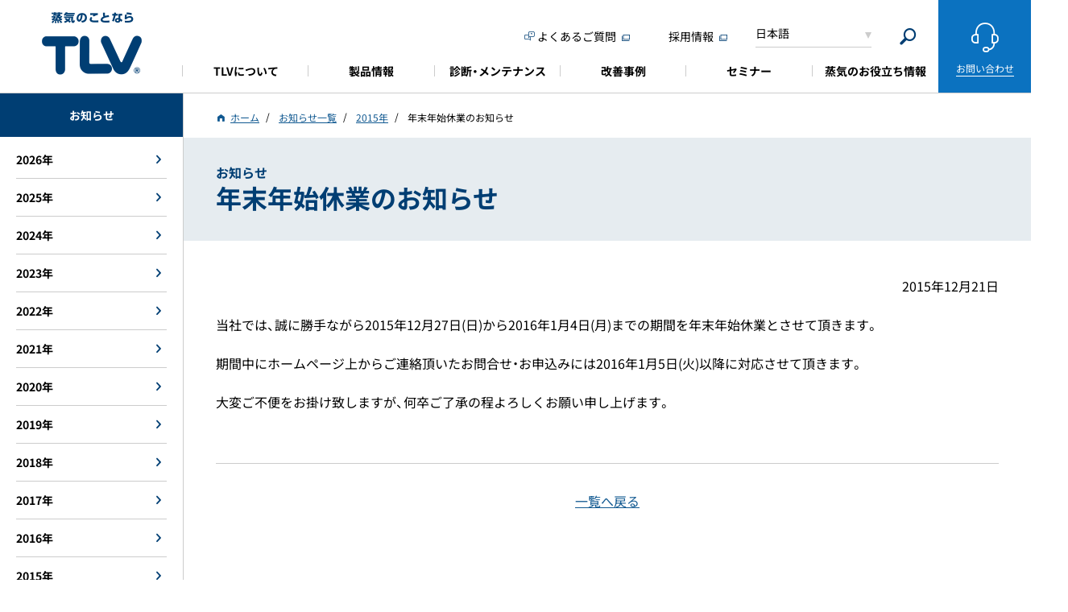

--- FILE ---
content_type: text/html; charset=UTF-8
request_url: https://www.tlv.com/ja-jp/news/news/news2015_12_01
body_size: 14114
content:

     

<!DOCTYPE html>
<html lang="ja" dir="ltr" prefix="content: http://purl.org/rss/1.0/modules/content/  dc: http://purl.org/dc/terms/  foaf: http://xmlns.com/foaf/0.1/  og: http://ogp.me/ns#  rdfs: http://www.w3.org/2000/01/rdf-schema#  schema: http://schema.org/  sioc: http://rdfs.org/sioc/ns#  sioct: http://rdfs.org/sioc/types#  skos: http://www.w3.org/2004/02/skos/core#  xsd: http://www.w3.org/2001/XMLSchema# ">
  <head>
    <meta charset="utf-8" />
<meta name="description" content="TLVのホームページに掲載した新着情報を掲載しています。" />
<meta name="keywords" content="スチームトラップ,真空蒸気,ドレン回収,流量計,減圧弁,制御弁,エアベント,エアトラップ,バルブ,エネルギーモニタリング,逆止弁,メンテナンス機器,減温減圧システム" />
<link rel="canonical" href="https://www.tlv.com/ja-jp/news/news/news2015_12_01" />
<meta name="author" content="TLV" />
<meta property="og:site_name" content="TLV" />
<meta property="og:type" content="article" />
<meta property="og:url" content="https://www.tlv.com/ja-jp/news/news/news2015_12_01" />
<meta property="og:title" content="年末年始休業のお知らせ | TLV" />
<meta property="og:image" content="https://www.tlv.com/sites/default/files/assets/images/common/thumb_fb.png" />
<meta property="og:image:secure_url" content="https://www.tlv.com/sites/default/files/assets/images/common/thumb_fb.png" />
<meta property="article:published_time" content="2022/10/12(水) - 18:46" />
<meta property="article:modified_time" content="2022/10/12(水) - 18:56" />
<meta name="twitter:card" content="summary" />
<meta name="twitter:title" content="年末年始休業のお知らせ｜TLV" />
<meta name="twitter:image" content="https://www.tlv.com/sites/default/files/assets/images/common/thumb_fb.png" />
<meta name="MobileOptimized" content="width" />
<meta name="HandheldFriendly" content="true" />
<meta name="viewport" content="width=device-width, initial-scale=1.0" />
<meta property="og:description" content="TLVのホームページに掲載した新着情報を掲載しています。" />
<meta name="twitter:description" content="TLVのホームページに掲載した新着情報を掲載しています。" />
<link rel="icon" href="/themes/tlv/favicon.ico" type="image/vnd.microsoft.icon" />
<link rel="alternate" hreflang="ja" href="https://www.tlv.com/ja-jp/news/news/news2015_12_01" />

    <title>年末年始休業のお知らせ | TLV</title><link rel="stylesheet" media="all" href="/core/modules/system/css/components/align.module.css?t93d3i" />
<link rel="stylesheet" media="all" href="/core/modules/system/css/components/fieldgroup.module.css?t93d3i" />
<link rel="stylesheet" media="all" href="/core/modules/system/css/components/container-inline.module.css?t93d3i" />
<link rel="stylesheet" media="all" href="/core/modules/system/css/components/clearfix.module.css?t93d3i" />
<link rel="stylesheet" media="all" href="/core/modules/system/css/components/details.module.css?t93d3i" />
<link rel="stylesheet" media="all" href="/core/modules/system/css/components/hidden.module.css?t93d3i" />
<link rel="stylesheet" media="all" href="/core/modules/system/css/components/item-list.module.css?t93d3i" />
<link rel="stylesheet" media="all" href="/core/modules/system/css/components/js.module.css?t93d3i" />
<link rel="stylesheet" media="all" href="/core/modules/system/css/components/nowrap.module.css?t93d3i" />
<link rel="stylesheet" media="all" href="/core/modules/system/css/components/position-container.module.css?t93d3i" />
<link rel="stylesheet" media="all" href="/core/modules/system/css/components/reset-appearance.module.css?t93d3i" />
<link rel="stylesheet" media="all" href="/core/modules/system/css/components/resize.module.css?t93d3i" />
<link rel="stylesheet" media="all" href="/core/modules/system/css/components/system-status-counter.css?t93d3i" />
<link rel="stylesheet" media="all" href="/core/modules/system/css/components/system-status-report-counters.css?t93d3i" />
<link rel="stylesheet" media="all" href="/core/modules/system/css/components/system-status-report-general-info.css?t93d3i" />
<link rel="stylesheet" media="all" href="/core/modules/system/css/components/tablesort.module.css?t93d3i" />
<link rel="stylesheet" media="all" href="/core/modules/views/css/views.module.css?t93d3i" />
<link rel="stylesheet" media="all" href="https://fonts.googleapis.com/css2?family=Material+Symbols+Outlined:opsz,wght,FILL,GRAD@20..48,100..700,0..1,-50..200" />
<link rel="stylesheet" media="all" href="/themes/tlv/assets/css/lib/jquery.mCustomScrollbar.min.css?t93d3i" />
<link rel="stylesheet" media="all" href="/themes/tlv/assets/css/common.css?t93d3i" />
<link rel="stylesheet" media="all" href="/themes/tlv/assets/css/tlv.css?t93d3i" />
<link rel="stylesheet" media="all" href="/themes/tlv/assets/css/lib/slick.min.css?t93d3i" />
<link rel="stylesheet" media="all" href="/themes/tlv/assets/css/lib/slick-theme.min.css?t93d3i" />
<link rel="stylesheet" media="all" href="/themes/tlv/custom/css/tlv2022.css?t93d3i" />
<link rel="stylesheet" media="all" href="/themes/tlv/assets/css/lib/style.min.css?t93d3i" />
<link rel="stylesheet" media="all" href="/themes/tlv/custom/css/custom.css?t93d3i" />
<link rel="stylesheet" media="all" href="/themes/tlv/assets/css/tlv_global.css?t93d3i" />
<link rel="stylesheet" media="all" href="/themes/tlv/assets/css/fonts.css?t93d3i" />

    
            
      <!-- Google Tag Manager -->
      <script>(function(w,d,s,l,i){w[l]=w[l]||[];w[l].push({'gtm.start':
      new Date().getTime(),event:'gtm.js'});var f=d.getElementsByTagName(s)[0],
      j=d.createElement(s),dl=l!='dataLayer'?'&l='+l:'';j.async=true;j.src=
      'https://www.googletagmanager.com/gtm.js?id='+i+dl;f.parentNode.insertBefore(j,f);
      })(window,document,'script','dataLayer','GTM-58MHXJC');</script>
      <!-- End Google Tag Manager -->
      <script type="text/plain" cookie-consent="functionality">
        var dataLayer = window.dataLayer || [];
        dataLayer.push({
          event:"addConsent",
          consentType:"functionality"
        });
      </script>
      <script type="text/plain" cookie-consent="tracking">
        var dataLayer = window.dataLayer || [];
        dataLayer.push({
          event:"addConsent",
          consentType:"tracking"
        });
      </script>
      <script type="text/plain" cookie-consent="targeting">
        var dataLayer = window.dataLayer || [];
        dataLayer.push({
          event:"addConsent",
          consentType:"targeting"
        });
      </script>
      </head>
      <body>
      <!-- Google Tag Manager (noscript) -->
      <noscript><iframe src="https://www.googletagmanager.com/ns.html?id=GTM-58MHXJC"
      height="0" width="0" style="display:none;visibility:hidden"></iframe></noscript>
      <!-- End Google Tag Manager (noscript) -->
        <a href="#main-content" class="visually-hidden focusable">
      メインコンテンツに移動
    </a>
    
      <div class="dialog-off-canvas-main-canvas" data-off-canvas-main-canvas>
    <div class="layout-container">
    <input id='current_language' type='hidden' value='ja'>
                                
                                                                                                                                                                                                                                                                                                                                                                                                                                                                                                                        
          
                                                                                                                                                                                        
                                                                                                                                                                        
                                                                                                                                                                                                                                                                        
                                                                                                                                                                        
                                                                                                                                                                            
                                                                                                                                                                        
                                                                                                                                                                                                                                                                        
                                                                                                                                                                        
                                                                                                                                                                            
                                                                                                                                                                        
                                                                                                                                                                            
                                                                                                                                                                        
                                                                                                                                                                            
                                                                                                                                                                        
                                                                                                                                                                            
                                                                                                                                                                        
                                                                                                                                                                            
                                                                                                                                                                        
                                                                                                                                                                            
                                                                                                                                                                        
                                                                                                                                                                            
                                                                                                                                                                        
                                                                                                                                                                            
                                                                                                                                                                        
                                                                                                                                                                                                                                                                        
                                                                                                                                                                        
                                                                                                                                                                                                                                                                        
                                                                                                                                                                        
                                                                                                                                                                            
                                                                                                                                                                        
                                                                                                                                                                            
                                                                                                                                                                        
                                                                                                                                                                            
                                                                                                                                                                        
                                                                                                                                                                            
                                                                                                                                                                        
                                                                                                                                                                            
                                                                                                                                                                        
                                                                                                                                                                                                                                                                        
                                                                                                                                                                        
                                                                                                                                                                                                                                                                        
                                                                                                                                                                        
                                                                                              
  
        
              
            
              
  <input type="hidden" id="search-url" value="/ja-jp/search">

      <header id="head" class="l-head">
      <h1 class="l-head-logo"><a href="/ja-jp">蒸気のことならテイエルブイ</a></h1>
      <nav class="l-gnav-wrap">
        <ul class="l-gnav">
                    
                                    
      <li id="">
        <a href="/ja-jp/corporate" target=""><span> TLVについて </span></a>
                  <div class="l-nav-dr " data-lv="2">
            
            <ul class="l-nav-dr-list">
                                                                                                                              <li>
                    <a href="/ja-jp/corporate" target="">
                      <span class="">企業情報</span>
                    </a>
                                      </li>
                                                                                                                                                <li>
                    <a href="/ja-jp/corporate/network" target="">
                      <span class="">ネットワーク</span>
                    </a>
                                      </li>
                                                                                                                                                <li>
                    <a href="/ja-jp/corporate/message" target="">
                      <span class="">トップメッセージ</span>
                    </a>
                                      </li>
                                                                                                                                                <li>
                    <a href="/ja-jp/corporate/company" target="">
                      <span class="">会社概要</span>
                    </a>
                                      </li>
                                                                                                                                                <li>
                    <a href="/ja-jp/corporate/history" target="">
                      <span class="">沿革</span>
                    </a>
                                      </li>
                                                          </ul>

          </div>
              </li>
                                  
      <li id="l-gnav-item-products">
        <a href="/ja-jp/products" target=""><span> 製品情報 </span></a>
                  <div class="l-nav-dr -visible" data-lv="1">
                          <ul class="l-nav-dr-list">
                                                       
                                                                                                    <li>
                        <a href="/ja-jp/products/#101">
                          <span class="arr">流体制御機器</span>
                        </a>
                                                  <div class="l-nav-dr" data-lv="2">
                            <ul class="l-nav-dr-list">
                                                                                                                              <li>
                                  <a href="/ja-jp/products/080000">
                                    <span class="arr">スチームトラップ</span>
                                  </a>
                                  <div class="l-nav-dr" data-lv="3">
                                    <ul class="l-nav-dr-list">
                                                                                                                                                                  <li>
                                            <span class="l-nav-dr-cat">
                                              メカニカル・スチームトラップ
                                            </span>
                                          </li>
                                                                                                                                    <li>
                                                <a href="/ja-jp/products/080000/080100/p080101">
                                                  <span> 装置用フリーフロート・スチームトラップ</span>
                                                </a>
                                              </li>
                                                                                          <li>
                                                <a href="/ja-jp/products/080000/080100/p080103">
                                                  <span> 装置（高温高圧）用フリーフロート・スチームトラップ</span>
                                                </a>
                                              </li>
                                                                                          <li>
                                                <a href="/ja-jp/products/080000/080100/p080104">
                                                  <span> 蒸気輸送配管用フリーフロート・スチームトラップ</span>
                                                </a>
                                              </li>
                                                                                          <li>
                                                <a href="/ja-jp/products/080000/080100/p080107">
                                                  <span> バイパスブロートラップ</span>
                                                </a>
                                              </li>
                                                                                          <li>
                                                <a href="/ja-jp/products/080000/080100/p080102">
                                                  <span> 大容量フロート・スチームトラップ</span>
                                                </a>
                                              </li>
                                                                                          <li>
                                                <a href="/ja-jp/products/080000/080100/p080110">
                                                  <span> フリーボールバケット・スチームトラップ</span>
                                                </a>
                                              </li>
                                                                                          <li>
                                                <a href="/ja-jp/products/080000/080100/p080105">
                                                  <span> クリーンスチームトラップ</span>
                                                </a>
                                              </li>
                                                                                          <li>
                                                <a href="/ja-jp/products/080000/080100/p080111">
                                                  <span> ポンプ機能内蔵 スチームトラップ（PowerTrap）</span>
                                                </a>
                                              </li>
                                                                                          <li>
                                                <a href="/ja-jp/products/080000/080100/p080111-gt5c">
                                                  <span> 空調用ポンプ機能内蔵 スチームトラップ（PowerTrap）</span>
                                                </a>
                                              </li>
                                                                                                                                                                                                                  <li>
                                            <span class="l-nav-dr-cat">
                                              サーモダイナミック・スチームトラップ
                                            </span>
                                          </li>
                                                                                                                                    <li>
                                                <a href="/ja-jp/products/080000/080200/p080201">
                                                  <span> ディスク・スチームトラップ（ThermoDyne）</span>
                                                </a>
                                              </li>
                                                                                          <li>
                                                <a href="/ja-jp/products/080000/080200/p080201-powerdyne">
                                                  <span> ディスク・スチームトラップ（PowerDyne）</span>
                                                </a>
                                              </li>
                                                                                                                                                                                                                  <li>
                                            <span class="l-nav-dr-cat">
                                              サーモスタティック・スチームトラップ
                                            </span>
                                          </li>
                                                                                                                                    <li>
                                                <a href="/ja-jp/products/080000/080300/p080301">
                                                  <span> サーモスタティック・スチームトラップ</span>
                                                </a>
                                              </li>
                                                                                          <li>
                                                <a href="/ja-jp/products/080000/080300/p080303">
                                                  <span> 温調トラップ</span>
                                                </a>
                                              </li>
                                                                                          <li>
                                                <a href="/ja-jp/products/080000/080300/p080304">
                                                  <span> ラジエーター・トラップ</span>
                                                </a>
                                              </li>
                                                                                          <li>
                                                <a href="/ja-jp/products/080000/080300/p080302">
                                                  <span> クリーンスチームトラップ</span>
                                                </a>
                                              </li>
                                                                                                                                                                    
                                                                          </ul>
                                  </div>
                                </li>
                                                                                                                              <li>
                                  <a href="/ja-jp/products/280000">
                                    <span class="arr">メカニカルポンプ</span>
                                  </a>
                                  <div class="l-nav-dr" data-lv="3">
                                    <ul class="l-nav-dr-list">
                                      
                                                                              <li>
                                          <a href="/ja-jp/products/280000/p280100">
                                            <span> メカニカルポンプ パッケージ（PowerTrap System Package）</span>
                                          </a>
                                        </li>
                                                                              <li>
                                          <a href="/ja-jp/products/280000/p280200">
                                            <span> メカニカルポンプ（PowerTrap）</span>
                                          </a>
                                        </li>
                                                                          </ul>
                                  </div>
                                </li>
                                                                                                                              <li>
                                  <a href="/ja-jp/products/270000">
                                    <span class="arr">廃熱回収</span>
                                  </a>
                                  <div class="l-nav-dr" data-lv="3">
                                    <ul class="l-nav-dr-list">
                                      
                                                                              <li>
                                          <a href="/ja-jp/products/270000/p270100">
                                            <span> フラッシュタンク</span>
                                          </a>
                                        </li>
                                                                              <li>
                                          <a href="/ja-jp/products/270000/p270200">
                                            <span> 廃蒸気熱交換器</span>
                                          </a>
                                        </li>
                                                                              <li>
                                          <a href="/ja-jp/products/270000/p270300">
                                            <span> 廃高温水熱交換器</span>
                                          </a>
                                        </li>
                                                                          </ul>
                                  </div>
                                </li>
                                                                                                                              <li>
                                  <a href="/ja-jp/products/010000">
                                    <span class="arr">減圧弁</span>
                                  </a>
                                  <div class="l-nav-dr" data-lv="3">
                                    <ul class="l-nav-dr-list">
                                      
                                                                              <li>
                                          <a href="/ja-jp/products/010000/p010100">
                                            <span> 蒸気プロセス用減圧弁（セパレーター・トラップ内蔵）</span>
                                          </a>
                                        </li>
                                                                              <li>
                                          <a href="/ja-jp/products/010000/p010200">
                                            <span> 蒸気用減圧弁</span>
                                          </a>
                                        </li>
                                                                              <li>
                                          <a href="/ja-jp/products/010000/p010500">
                                            <span> 蒸気用小型減圧弁（セパレーター・トラップ内蔵）</span>
                                          </a>
                                        </li>
                                                                              <li>
                                          <a href="/ja-jp/products/010000/p010600">
                                            <span> 蒸気用小型減圧弁</span>
                                          </a>
                                        </li>
                                                                              <li>
                                          <a href="/ja-jp/products/010000/p010700">
                                            <span> 蒸気プロセス用電動減圧弁（セパレーター・トラップ内蔵）</span>
                                          </a>
                                        </li>
                                                                              <li>
                                          <a href="/ja-jp/products/010000/p010800">
                                            <span> 蒸気用電動減圧弁</span>
                                          </a>
                                        </li>
                                                                              <li>
                                          <a href="/ja-jp/products/010000/p010300">
                                            <span> 真空蒸気プロセス用減圧弁（セパレーター・トラップ内蔵）</span>
                                          </a>
                                        </li>
                                                                              <li>
                                          <a href="/ja-jp/products/010000/p010400">
                                            <span> 真空蒸気用減圧弁</span>
                                          </a>
                                        </li>
                                                                              <li>
                                          <a href="/ja-jp/products/010000/p010900">
                                            <span> 直動式減圧弁</span>
                                          </a>
                                        </li>
                                                                              <li>
                                          <a href="/ja-jp/products/010000/p011200">
                                            <span> クリーンスチーム直動式減圧弁</span>
                                          </a>
                                        </li>
                                                                              <li>
                                          <a href="/ja-jp/products/010000/p011000">
                                            <span> 空気用減圧弁（セパレーター・トラップ内蔵）</span>
                                          </a>
                                        </li>
                                                                              <li>
                                          <a href="/ja-jp/products/010000/p011100">
                                            <span> 空気用減圧弁</span>
                                          </a>
                                        </li>
                                                                          </ul>
                                  </div>
                                </li>
                                                                                                                              <li>
                                  <a href="/ja-jp/products/030000">
                                    <span class="arr">自動制御弁・調節計</span>
                                  </a>
                                  <div class="l-nav-dr" data-lv="3">
                                    <ul class="l-nav-dr-list">
                                      
                                                                              <li>
                                          <a href="/ja-jp/products/030000/p030100">
                                            <span> 蒸気用制御弁（セパレーター・トラップ内蔵）</span>
                                          </a>
                                        </li>
                                                                              <li>
                                          <a href="/ja-jp/products/030000/p030200">
                                            <span> 蒸気用制御弁</span>
                                          </a>
                                        </li>
                                                                              <li>
                                          <a href="/ja-jp/products/030000/p030300">
                                            <span> 真空蒸気用制御弁（セパレーター・トラップ内蔵）</span>
                                          </a>
                                        </li>
                                                                              <li>
                                          <a href="/ja-jp/products/030000/p030400">
                                            <span> 真空蒸気用制御弁</span>
                                          </a>
                                        </li>
                                                                              <li>
                                          <a href="/ja-jp/products/030000/p031100">
                                            <span> 空気式制御弁（セパレーター・トラップ内蔵）</span>
                                          </a>
                                        </li>
                                                                              <li>
                                          <a href="/ja-jp/products/030000/p030500">
                                            <span> 空気式制御弁</span>
                                          </a>
                                        </li>
                                                                              <li>
                                          <a href="/ja-jp/products/030000/p030500-pn-cos">
                                            <span> 蒸気用空気式制御弁（セパレーター・トラップ内蔵）</span>
                                          </a>
                                        </li>
                                                                              <li>
                                          <a href="/ja-jp/products/030000/p030500-pn-cosr">
                                            <span> 蒸気用空気式制御弁</span>
                                          </a>
                                        </li>
                                                                              <li>
                                          <a href="/ja-jp/products/030000/p030600">
                                            <span> 自力式温度調節弁</span>
                                          </a>
                                        </li>
                                                                              <li>
                                          <a href="/ja-jp/products/030000/p030700">
                                            <span> デジタル指示調節計</span>
                                          </a>
                                        </li>
                                                                              <li>
                                          <a href="/ja-jp/products/030000/p031200">
                                            <span> 制御パネル mini</span>
                                          </a>
                                        </li>
                                                                          </ul>
                                  </div>
                                </li>
                                                                                                                              <li>
                                  <a href="/ja-jp/products/050000">
                                    <span class="arr">渦流量計</span>
                                  </a>
                                  <div class="l-nav-dr" data-lv="3">
                                    <ul class="l-nav-dr-list">
                                      
                                                                              <li>
                                          <a href="/ja-jp/products/050000/p050100">
                                            <span> 渦流量計（発信器）</span>
                                          </a>
                                        </li>
                                                                              <li>
                                          <a href="/ja-jp/products/050000/p050200">
                                            <span> 渦流量計（表示器）</span>
                                          </a>
                                        </li>
                                                                          </ul>
                                  </div>
                                </li>
                                                                                                                              <li>
                                  <a href="/ja-jp/products/100000">
                                    <span class="arr">セパレーター</span>
                                  </a>
                                  <div class="l-nav-dr" data-lv="3">
                                    <ul class="l-nav-dr-list">
                                      
                                                                              <li>
                                          <a href="/ja-jp/products/100000/p100100">
                                            <span> 蒸気用サイクロンセパレーター（トラップ内蔵）</span>
                                          </a>
                                        </li>
                                                                              <li>
                                          <a href="/ja-jp/products/100000/p100200">
                                            <span> エア用サイクロンセパレーター（トラップ内蔵）</span>
                                          </a>
                                        </li>
                                                                              <li>
                                          <a href="/ja-jp/products/100000/p100300">
                                            <span> サイクロンセパレーター（トラップ別体）</span>
                                          </a>
                                        </li>
                                                                          </ul>
                                  </div>
                                </li>
                                                                                                                              <li>
                                  <a href="/ja-jp/products/200000">
                                    <span class="arr">フィルター</span>
                                  </a>
                                  <div class="l-nav-dr" data-lv="3">
                                    <ul class="l-nav-dr-list">
                                      
                                                                              <li>
                                          <a href="/ja-jp/products/200000/p200000">
                                            <span> セパレーターフィルター</span>
                                          </a>
                                        </li>
                                                                          </ul>
                                  </div>
                                </li>
                                                                                                                              <li>
                                  <a href="/ja-jp/products/060000">
                                    <span class="arr">センサー</span>
                                  </a>
                                  <div class="l-nav-dr" data-lv="3">
                                    <ul class="l-nav-dr-list">
                                      
                                                                              <li>
                                          <a href="/ja-jp/products/060000/p060400">
                                            <span> モニタリングセンサー</span>
                                          </a>
                                        </li>
                                                                              <li>
                                          <a href="/ja-jp/products/060000/p060100">
                                            <span> 圧力トランスミッター</span>
                                          </a>
                                        </li>
                                                                              <li>
                                          <a href="/ja-jp/products/060000/p060200">
                                            <span> 温度センサー</span>
                                          </a>
                                        </li>
                                                                              <li>
                                          <a href="/ja-jp/products/060000/p060300">
                                            <span> ブルドン管圧力計</span>
                                          </a>
                                        </li>
                                                                          </ul>
                                  </div>
                                </li>
                                                                                                                              <li>
                                  <a href="/ja-jp/products/130000">
                                    <span class="arr">バルブ</span>
                                  </a>
                                  <div class="l-nav-dr" data-lv="3">
                                    <ul class="l-nav-dr-list">
                                      
                                                                              <li>
                                          <a href="/ja-jp/products/130000/p130600-be1">
                                            <span> 炭素鋼鍛鋼ベローズバルブ</span>
                                          </a>
                                        </li>
                                                                              <li>
                                          <a href="/ja-jp/products/130000/p130600-be6h">
                                            <span> ダクタイル鋳鉄ベローズバルブ</span>
                                          </a>
                                        </li>
                                                                              <li>
                                          <a href="/ja-jp/products/130000/p130700">
                                            <span> バイパスブローバルブ</span>
                                          </a>
                                        </li>
                                                                              <li>
                                          <a href="/ja-jp/products/130000/p130200">
                                            <span> ボールバタフライバルブ</span>
                                          </a>
                                        </li>
                                                                              <li>
                                          <a href="/ja-jp/products/130000/p130100">
                                            <span> ボールバルブ</span>
                                          </a>
                                        </li>
                                                                              <li>
                                          <a href="/ja-jp/products/130000/p130300">
                                            <span> 電動ボールバタフライバルブ</span>
                                          </a>
                                        </li>
                                                                              <li>
                                          <a href="/ja-jp/products/130000/p130400">
                                            <span> 空気動ボールバタフライバルブ</span>
                                          </a>
                                        </li>
                                                                          </ul>
                                  </div>
                                </li>
                                                                                                                              <li>
                                  <a href="/ja-jp/products/140000">
                                    <span class="arr">逆止弁</span>
                                  </a>
                                  <div class="l-nav-dr" data-lv="3">
                                    <ul class="l-nav-dr-list">
                                      
                                                                              <li>
                                          <a href="/ja-jp/products/140000/p140100">
                                            <span> スプリングディスク式逆止弁</span>
                                          </a>
                                        </li>
                                                                              <li>
                                          <a href="/ja-jp/products/140000/p140200">
                                            <span> フロート式逆流防止弁</span>
                                          </a>
                                        </li>
                                                                              <li>
                                          <a href="/ja-jp/products/140000/p140300">
                                            <span> 煙逆流防止弁</span>
                                          </a>
                                        </li>
                                                                          </ul>
                                  </div>
                                </li>
                                                                                                                              <li>
                                  <a href="/ja-jp/products/120000">
                                    <span class="arr">エアベント</span>
                                  </a>
                                  <div class="l-nav-dr" data-lv="3">
                                    <ul class="l-nav-dr-list">
                                      
                                                                              <li>
                                          <a href="/ja-jp/products/120000/p120100">
                                            <span> 初期急速排気弁</span>
                                          </a>
                                        </li>
                                                                              <li>
                                          <a href="/ja-jp/products/120000/p120200">
                                            <span> 自動排気弁</span>
                                          </a>
                                        </li>
                                                                              <li>
                                          <a href="/ja-jp/products/120000/p120400">
                                            <span> 蒸気用エアベント</span>
                                          </a>
                                        </li>
                                                                              <li>
                                          <a href="/ja-jp/products/120000/p120600">
                                            <span> 蒸気用クリーンエアベント</span>
                                          </a>
                                        </li>
                                                                          </ul>
                                  </div>
                                </li>
                                                                                                                              <li>
                                  <a href="/ja-jp/products/220000">
                                    <span class="arr">大容量バキュームブレーカー</span>
                                  </a>
                                  <div class="l-nav-dr" data-lv="3">
                                    <ul class="l-nav-dr-list">
                                      
                                                                              <li>
                                          <a href="/ja-jp/products/220000/p220000">
                                            <span> 大容量バキュームブレーカー</span>
                                          </a>
                                        </li>
                                                                          </ul>
                                  </div>
                                </li>
                                                                                                                              <li>
                                  <a href="/ja-jp/products/110000">
                                    <span class="arr">エア・ドレン・ガストラップ</span>
                                  </a>
                                  <div class="l-nav-dr" data-lv="3">
                                    <ul class="l-nav-dr-list">
                                      
                                                                              <li>
                                          <a href="/ja-jp/products/110000/p110100">
                                            <span> フリーフロート・エアトラップ</span>
                                          </a>
                                        </li>
                                                                              <li>
                                          <a href="/ja-jp/products/110000/p110200">
                                            <span> 高粘度ドレン用エアトラップ</span>
                                          </a>
                                        </li>
                                                                              <li>
                                          <a href="/ja-jp/products/110000/p110400">
                                            <span> フリーフロート・ドレントラップ</span>
                                          </a>
                                        </li>
                                                                              <li>
                                          <a href="/ja-jp/products/110000/p110300">
                                            <span> フリーフロート・ガストラップ（高圧ガス認定対応品）</span>
                                          </a>
                                        </li>
                                                                          </ul>
                                  </div>
                                </li>
                                                                                                                              <li>
                                  <a href="/ja-jp/products/290000">
                                    <span class="arr">マニフォールドシリーズ</span>
                                  </a>
                                  <div class="l-nav-dr" data-lv="3">
                                    <ul class="l-nav-dr-list">
                                      
                                                                              <li>
                                          <a href="/ja-jp/products/290000/p290000">
                                            <span> マニフォールド</span>
                                          </a>
                                        </li>
                                                                          </ul>
                                  </div>
                                </li>
                                                                                                                              <li>
                                  <a href="/ja-jp/products/150000">
                                    <span class="arr">ストレーナー・サイトグラス・その他</span>
                                  </a>
                                  <div class="l-nav-dr" data-lv="3">
                                    <ul class="l-nav-dr-list">
                                      
                                                                              <li>
                                          <a href="/ja-jp/products/150000/p150100">
                                            <span> Ｙ型ストレーナー</span>
                                          </a>
                                        </li>
                                                                              <li>
                                          <a href="/ja-jp/products/150000/p150200">
                                            <span> サイトグラス</span>
                                          </a>
                                        </li>
                                                                              <li>
                                          <a href="/ja-jp/products/150000/p150300">
                                            <span> 自動凍結防止弁</span>
                                          </a>
                                        </li>
                                                                          </ul>
                                  </div>
                                </li>
                                                          </ul>
                          </div>
                                              </li>
                                                                <li>
                        <a href="/ja-jp/products/#106">
                          <span class="arr">システム製品</span>
                        </a>
                                                  <div class="l-nav-dr" data-lv="2">
                            <ul class="l-nav-dr-list">
                                                                                                                              <li>
                                  <a href="/ja-jp/products/040000">
                                    <span class="arr">真空蒸気加熱･気化冷却システム</span>
                                  </a>
                                  <div class="l-nav-dr" data-lv="3">
                                    <ul class="l-nav-dr-list">
                                      
                                                                              <li>
                                          <a href="/ja-jp/products/040000/p040000-vm-h">
                                            <span> 真空蒸気加熱システム</span>
                                          </a>
                                        </li>
                                                                              <li>
                                          <a href="/ja-jp/products/040000/p040000-vm2hu">
                                            <span> 食品・飲料工場向け真空蒸気加熱システム</span>
                                          </a>
                                        </li>
                                                                              <li>
                                          <a href="/ja-jp/products/040000/p040000-vm-hc">
                                            <span> 真空蒸気加熱・気化冷却システム</span>
                                          </a>
                                        </li>
                                                                          </ul>
                                  </div>
                                </li>
                                                                                                                              <li>
                                  <a href="/ja-jp/products/230000">
                                    <span class="arr">蒸気式温水製造ユニット</span>
                                  </a>
                                  <div class="l-nav-dr" data-lv="3">
                                    <ul class="l-nav-dr-list">
                                      
                                                                              <li>
                                          <a href="/ja-jp/products/230000/p230000-sq-c04">
                                            <span> 蒸気式温水製造ユニット（小型壁掛け式）</span>
                                          </a>
                                        </li>
                                                                              <li>
                                          <a href="/ja-jp/products/230000/p230000-sq-c04-m2e">
                                            <span> 蒸気式温水製造ユニット（小型壁掛け式・スケール抑制機能付き）</span>
                                          </a>
                                        </li>
                                                                              <li>
                                          <a href="/ja-jp/products/230000/p230000-steam-aqua">
                                            <span> 蒸気式温水製造ユニット</span>
                                          </a>
                                        </li>
                                                                              <li>
                                          <a href="/ja-jp/products/230000/p230000-sq10">
                                            <span> 蒸気式温水製造ユニット（大容量タイプ）</span>
                                          </a>
                                        </li>
                                                                          </ul>
                                  </div>
                                </li>
                                                                                                                              <li>
                                  <a href="/ja-jp/products/260000">
                                    <span class="arr">ドレン・ユゲ回収ユニット</span>
                                  </a>
                                  <div class="l-nav-dr" data-lv="3">
                                    <ul class="l-nav-dr-list">
                                      
                                                                              <li>
                                          <a href="/ja-jp/products/260000/p260000">
                                            <span> ドレン・ユゲ回収ユニット</span>
                                          </a>
                                        </li>
                                                                          </ul>
                                  </div>
                                </li>
                                                                                                                              <li>
                                  <a href="/ja-jp/products/300000">
                                    <span class="arr">ドレン回収ポンプ</span>
                                  </a>
                                  <div class="l-nav-dr" data-lv="3">
                                    <ul class="l-nav-dr-list">
                                      
                                                                              <li>
                                          <a href="/ja-jp/products/300000/p300100">
                                            <span> ドレン回収ポンプ</span>
                                          </a>
                                        </li>
                                                                              <li>
                                          <a href="/ja-jp/products/300000/p300200">
                                            <span> 一次圧力調整弁</span>
                                          </a>
                                        </li>
                                                                          </ul>
                                  </div>
                                </li>
                                                                                                                              <li>
                                  <a href="/ja-jp/products/310000">
                                    <span class="arr">真空用ドレン回収ポンプ</span>
                                  </a>
                                  <div class="l-nav-dr" data-lv="3">
                                    <ul class="l-nav-dr-list">
                                      
                                                                              <li>
                                          <a href="/ja-jp/products/310000/p310000">
                                            <span> 真空用ドレン回収ポンプ</span>
                                          </a>
                                        </li>
                                                                          </ul>
                                  </div>
                                </li>
                                                                                                                              <li>
                                  <a href="/ja-jp/products/180000">
                                    <span class="arr">エネルギー・モニタリングシステム</span>
                                  </a>
                                  <div class="l-nav-dr" data-lv="3">
                                    <ul class="l-nav-dr-list">
                                      
                                                                              <li>
                                          <a href="/ja-jp/products/180000/p180000">
                                            <span> エネルギー・モニタリングシステム</span>
                                          </a>
                                        </li>
                                                                          </ul>
                                  </div>
                                </li>
                                                                                                                              <li>
                                  <a href="/ja-jp/products/210000">
                                    <span class="arr">蒸気圧縮機器</span>
                                  </a>
                                  <div class="l-nav-dr" data-lv="3">
                                    <ul class="l-nav-dr-list">
                                      
                                                                              <li>
                                          <a href="/ja-jp/products/210000/p210100">
                                            <span> スチームコンプレッサー</span>
                                          </a>
                                        </li>
                                                                              <li>
                                          <a href="/ja-jp/products/210000/p210200">
                                            <span> スクリュ式蒸気圧縮機</span>
                                          </a>
                                        </li>
                                                                          </ul>
                                  </div>
                                </li>
                                                                                                                              <li>
                                  <a href="/ja-jp/products/190000">
                                    <span class="arr">蒸気減圧減温システム</span>
                                  </a>
                                  <div class="l-nav-dr" data-lv="3">
                                    <ul class="l-nav-dr-list">
                                      
                                                                              <li>
                                          <a href="/ja-jp/products/190000/p190000">
                                            <span> 蒸気減圧減温システム</span>
                                          </a>
                                        </li>
                                                                          </ul>
                                  </div>
                                </li>
                                                                                                                              <li>
                                  <a href="/ja-jp/products/250000">
                                    <span class="arr">蒸気供給・停止システム</span>
                                  </a>
                                  <div class="l-nav-dr" data-lv="3">
                                    <ul class="l-nav-dr-list">
                                      
                                                                              <li>
                                          <a href="/ja-jp/products/250000/p250000">
                                            <span> 蒸気供給・停止システム（コルゲートマシン用）</span>
                                          </a>
                                        </li>
                                                                          </ul>
                                  </div>
                                </li>
                                                          </ul>
                          </div>
                                              </li>
                                                                <li>
                        <a href="/ja-jp/products/#111">
                          <span class="arr">メンテナンス機器</span>
                        </a>
                                                  <div class="l-nav-dr" data-lv="2">
                            <ul class="l-nav-dr-list">
                                                                                                                              <li>
                                  <a href="/ja-jp/products/070100">
                                    <span class="arr">回転機のレーザー軸芯出し</span>
                                  </a>
                                  <div class="l-nav-dr" data-lv="3">
                                    <ul class="l-nav-dr-list">
                                      
                                                                              <li>
                                          <a href="/ja-jp/products/070000/070100/p070101-rotalign-touch">
                                            <span> レーザー軸芯出し器（ハイエンド）</span>
                                          </a>
                                        </li>
                                                                              <li>
                                          <a href="/ja-jp/products/070000/070100/p070101-optalign-touch">
                                            <span> レーザー軸芯出し器（ミドルレンジ）</span>
                                          </a>
                                        </li>
                                                                              <li>
                                          <a href="/ja-jp/products/070000/070100/p070102">
                                            <span> レーザープーリー芯出し器</span>
                                          </a>
                                        </li>
                                                                              <li>
                                          <a href="/ja-jp/products/070000/070100/p070103">
                                            <span> 成形シム</span>
                                          </a>
                                        </li>
                                                                              <li>
                                          <a href="/ja-jp/products/070000/070100/p070104">
                                            <span> ベアリングヒーター</span>
                                          </a>
                                        </li>
                                                                          </ul>
                                  </div>
                                </li>
                                                                                                                              <li>
                                  <a href="/ja-jp/products/070200">
                                    <span class="arr">様々な用途のレーザー計測</span>
                                  </a>
                                  <div class="l-nav-dr" data-lv="3">
                                    <ul class="l-nav-dr-list">
                                      
                                                                              <li>
                                          <a href="/ja-jp/products/070000/070200/p070204-expert">
                                            <span> レーザー平面度計測器</span>
                                          </a>
                                        </li>
                                                                          </ul>
                                  </div>
                                </li>
                                                                                                                              <li>
                                  <a href="/ja-jp/products/070600">
                                    <span class="arr">ポータブル振動計</span>
                                  </a>
                                  <div class="l-nav-dr" data-lv="3">
                                    <ul class="l-nav-dr-list">
                                      
                                                                              <li>
                                          <a href="/ja-jp/products/070000/070600/p070604">
                                            <span> ポータブル振動計（ハイエンド）</span>
                                          </a>
                                        </li>
                                                                          </ul>
                                  </div>
                                </li>
                                                                                                                              <li>
                                  <a href="/ja-jp/products/070300">
                                    <span class="arr">オンラインによる振動モニタリング</span>
                                  </a>
                                  <div class="l-nav-dr" data-lv="3">
                                    <ul class="l-nav-dr-list">
                                      
                                                                              <li>
                                          <a href="/ja-jp/products/070000/070300/p070305">
                                            <span> オンラインモニタリングセンサー</span>
                                          </a>
                                        </li>
                                                                              <li>
                                          <a href="/ja-jp/products/070000/070300/p070306">
                                            <span> 設置型振動モニタリング装置</span>
                                          </a>
                                        </li>
                                                                          </ul>
                                  </div>
                                </li>
                                                                                                                              <li>
                                  <a href="/ja-jp/products/070400">
                                    <span class="arr">スチームトラップ・バルブ管理</span>
                                  </a>
                                  <div class="l-nav-dr" data-lv="3">
                                    <ul class="l-nav-dr-list">
                                      
                                                                              <li>
                                          <a href="/ja-jp/products/070000/070400/p070401">
                                            <span> 聴診器</span>
                                          </a>
                                        </li>
                                                                              <li>
                                          <a href="/ja-jp/products/070000/070400/p070403">
                                            <span> スチームトラップ・マネージメントシステム</span>
                                          </a>
                                        </li>
                                                                              <li>
                                          <a href="/ja-jp/products/070000/070400/p070404">
                                            <span> オールインワン日常点検ツール</span>
                                          </a>
                                        </li>
                                                                          </ul>
                                  </div>
                                </li>
                                                                                                                              <li>
                                  <a href="/ja-jp/products/070500">
                                    <span class="arr">配管・設備の温度異常点検</span>
                                  </a>
                                  <div class="l-nav-dr" data-lv="3">
                                    <ul class="l-nav-dr-list">
                                      
                                                                              <li>
                                          <a href="/ja-jp/products/070000/070500/p070500">
                                            <span> 設置式簡易温度チェッカー</span>
                                          </a>
                                        </li>
                                                                          </ul>
                                  </div>
                                </li>
                                                          </ul>
                          </div>
                                              </li>
                                                    </ul>
             
            <ul class="l-nav-dr-link">
                                                                                                                              <li>
                    <a href="/ja-jp/products/pt3" target="">
                      <span class="">Pocket TrapMan® PT3</span>
                    </a>
                                      </li>
                                                                                                                                                <li>
                    <a href="/ja-jp/products/product-list" target="">
                      <span class="">型式名から探す</span>
                    </a>
                                      </li>
                                                                                                                                                <li>
                    <a href="/ja-jp/products/newproduct" target="">
                      <span class="">新製品・おすすめ製品</span>
                    </a>
                                      </li>
                                                                                                                                                <li>
                    <a href="/ja-jp/download/manual/doc/sym" target="">
                      <span class="">2D CAD外観図</span>
                    </a>
                                      </li>
                                                                                                                                                <li>
                    <a href="/ja-jp/download/3dcad" target="">
                      <span class="">3D CAD外観モデル</span>
                    </a>
                                      </li>
                                                                                                                                                <li>
                    <a href="/ja-jp/download/manual/doc/ind" target="">
                      <span class="">取扱説明書</span>
                    </a>
                                      </li>
                                                                                                                                                <li>
                    <a href="/ja-jp/products/catalog" target="">
                      <span class="">製品カタログ</span>
                    </a>
                                      </li>
                                                                                                                                                <li>
                    <a href="/ja-jp/products/operation" target="">
                      <span class="">作動アニメーション</span>
                    </a>
                                      </li>
                                                                                                                                                <li>
                    <a href="/ja-jp/products/product-buhin" target="">
                      <span class="">点検・補修</span>
                    </a>
                                      </li>
                                                                                                                                                <li>
                    <a href="/ja-jp/products/new-old" target="">
                      <span class="">スチームトラップの廃止製品を探す</span>
                    </a>
                                      </li>
                                                          </ul>

          </div>
              </li>
                                  
      <li id="">
        <a href="/ja-jp/survey" target=""><span> 診断・メンテナンス </span></a>
                  <div class="l-nav-dr " data-lv="2">
            
            <ul class="l-nav-dr-list">
                                                                                                                              <li>
                    <a href="/ja-jp/survey/ssop" target="">
                      <span class="">蒸気システム最適化プログラム（SSOP）</span>
                    </a>
                                      </li>
                                                                                                                                                <li>
                    <a href="/ja-jp/survey/ces-survey" target="">
                      <span class="">CES Survey （蒸気システム総合診断）</span>
                    </a>
                                      </li>
                                                                                                                                                <li>
                    <a href="/ja-jp/survey/ibpssm-net" target="">
                      <span class="">iBPSSM.net</span>
                    </a>
                                      </li>
                                                                                                                                                <li>
                    <a href="/ja-jp/survey/st-survey" target="">
                      <span class="">スチームトラップ診断</span>
                    </a>
                                      </li>
                                                                                                                                                <li>
                    <a href="https://www.tts-inspection.com/ja/" target="_blank">
                      <span class="">TTS診断サービス</span>
                    </a>
                                      </li>
                                                          </ul>

          </div>
              </li>
                                  
      <li id="l-gnav-item-case">
        <a href="/ja-jp/success-stories" target=""><span> 改善事例 </span></a>
                  <div class="l-nav-dr " data-lv="2">
            
            <ul class="l-nav-dr-list">
                                                                                                                              <li>
                    <a href="#" target="">
                      <span class="arr">お悩みから探す</span>
                    </a>
                                          <div class="l-nav-dr" data-lv="3">
                        <ul class="l-nav-dr-list">
                                                                                                                                                                                                                                                                                
                                            
        
                                                
        
                                                
        
                                                
        
                                                
        
                                                
        
                                                
        
                                                
        
                                                
        
                                                
        
                                                
        
                                                
        
                                                
        
                                                
        
                                                
        
                                                
        
                                                
        
                                                
        
            
      <li>
      <a href="/ja-jp/success-stories/trouble-01-2">
        <span>生産性改善</span>
      </a>
    </li>
      <li>
      <a href="/ja-jp/success-stories/trouble-08">
        <span>作業時間短縮</span>
      </a>
    </li>
      <li>
      <a href="/ja-jp/success-stories/trouble-09">
        <span>自動制御導入</span>
      </a>
    </li>
      <li>
      <a href="/ja-jp/success-stories/trouble-07">
        <span>生産ロス低減</span>
      </a>
    </li>
      <li>
      <a href="/ja-jp/success-stories/trouble-04-2">
        <span>蒸気ロス削減</span>
      </a>
    </li>
      <li>
      <a href="/ja-jp/success-stories/trouble-10">
        <span>オペレーターの負担軽減</span>
      </a>
    </li>
      <li>
      <a href="/ja-jp/success-stories/trouble-02">
        <span>経費削減</span>
      </a>
    </li>
      <li>
      <a href="/ja-jp/success-stories/products-38">
        <span>作業環境改善</span>
      </a>
    </li>
      <li>
      <a href="/ja-jp/success-stories/trouble-11">
        <span>湯気解消</span>
      </a>
    </li>
      <li>
      <a href="/ja-jp/success-stories/trouble-12">
        <span>騒音解消</span>
      </a>
    </li>
      <li>
      <a href="/ja-jp/success-stories/products-39">
        <span>福利厚生</span>
      </a>
    </li>
      <li>
      <a href="/ja-jp/success-stories/trouble-06">
        <span>突発故障防止</span>
      </a>
    </li>
      <li>
      <a href="/ja-jp/success-stories/trouble-13">
        <span>節水</span>
      </a>
    </li>
      <li>
      <a href="/ja-jp/success-stories/trouble-14">
        <span>排水量低減</span>
      </a>
    </li>
      <li>
      <a href="/ja-jp/success-stories/trouble-05">
        <span>CO2排出削減（省エネ）</span>
      </a>
    </li>
      <li>
      <a href="/ja-jp/success-stories/trouble-15">
        <span>廃熱回収</span>
      </a>
    </li>
      <li>
      <a href="/ja-jp/success-stories/trouble-16">
        <span>省スペース</span>
      </a>
    </li>
      <li>
      <a href="/ja-jp/success-stories/products-37">
        <span>DX推進</span>
      </a>
    </li>
  


                                                                                                </ul>
                      </div>
                                      </li>
                                                                                                                                                <li>
                    <a href="#" target="">
                      <span class="arr">業種から探す</span>
                    </a>
                                          <div class="l-nav-dr" data-lv="3">
                        <ul class="l-nav-dr-list">
                                                                                                                                                                                                                                            
                                            
        
                                                
        
                                                
        
                                                
        
                                                
        
                                                
        
                                                
        
                                                
        
                                                
        
                                                
        
                                                
        
                                                
        
            
      <li>
      <a href="/ja-jp/success-stories/sct-01">
        <span>食品</span>
      </a>
    </li>
      <li>
      <a href="/ja-jp/success-stories/sct-02">
        <span>石油精製</span>
      </a>
    </li>
      <li>
      <a href="/ja-jp/success-stories/sct-03">
        <span>化学</span>
      </a>
    </li>
      <li>
      <a href="/ja-jp/success-stories/sct-04">
        <span>医薬</span>
      </a>
    </li>
      <li>
      <a href="/ja-jp/success-stories/sct-05">
        <span>段ボール製造</span>
      </a>
    </li>
      <li>
      <a href="/ja-jp/success-stories/sct-06">
        <span>ゴム製造</span>
      </a>
    </li>
      <li>
      <a href="/ja-jp/success-stories/sct-07">
        <span>樹脂加工</span>
      </a>
    </li>
      <li>
      <a href="/ja-jp/success-stories/sct-08">
        <span>造船</span>
      </a>
    </li>
      <li>
      <a href="/ja-jp/success-stories/sct-09">
        <span>繊維</span>
      </a>
    </li>
      <li>
      <a href="/ja-jp/success-stories/sct-10">
        <span>地域熱供給</span>
      </a>
    </li>
      <li>
      <a href="/ja-jp/success-stories/sct-11">
        <span>ビル管理</span>
      </a>
    </li>
      <li>
      <a href="/ja-jp/success-stories/sct-12">
        <span>輸送</span>
      </a>
    </li>
  


                                                                        </ul>
                      </div>
                                      </li>
                                                                                                                                                <li>
                    <a href="#" target="">
                      <span class="arr">製品・サービスから探す</span>
                    </a>
                                          <div class="l-nav-dr" data-lv="3">
                        <ul class="l-nav-dr-list">
                                                                                                                                                                                                                                                                                                                                          
                                            
        
                                                
        
                                                
        
                                                
        
                                                
        
                                                
        
                                                
        
                                                
        
                                                
        
                                                
        
                                                
        
                                                
        
                                                
        
                                                
        
                                                
        
                                                
        
                                                
        
                                                
        
                                                
        
            
      <li>
      <a href="/ja-jp/success-stories/products-01">
        <span>スチームトラップ</span>
      </a>
    </li>
      <li>
      <a href="/ja-jp/success-stories/products-18">
        <span>メカニカルポンプ</span>
      </a>
    </li>
      <li>
      <a href="/ja-jp/success-stories/products-06-2">
        <span>廃熱回収</span>
      </a>
    </li>
      <li>
      <a href="/ja-jp/success-stories/products-03">
        <span>減圧弁</span>
      </a>
    </li>
      <li>
      <a href="/ja-jp/success-stories/products-04">
        <span>自動制御弁・調整計</span>
      </a>
    </li>
      <li>
      <a href="/ja-jp/success-stories/products-05">
        <span>バルブ</span>
      </a>
    </li>
      <li>
      <a href="/ja-jp/success-stories/products-07">
        <span>真空蒸気加熱･気化冷却システム</span>
      </a>
    </li>
      <li>
      <a href="/ja-jp/success-stories/products-08">
        <span>蒸気式温水製造ユニット</span>
      </a>
    </li>
      <li>
      <a href="/ja-jp/success-stories/products-16">
        <span>ドレン・ユゲ回収ユニット</span>
      </a>
    </li>
      <li>
      <a href="/ja-jp/success-stories/products-02-2">
        <span>真空用ドレン回収ポンプ</span>
      </a>
    </li>
      <li>
      <a href="/ja-jp/success-stories/products-19">
        <span>蒸気減圧減温システム</span>
      </a>
    </li>
      <li>
      <a href="/ja-jp/success-stories/products-09">
        <span>蒸気供給・停止システム</span>
      </a>
    </li>
      <li>
      <a href="/ja-jp/success-stories/products-10">
        <span>回転機のレーザー軸芯出し</span>
      </a>
    </li>
      <li>
      <a href="/ja-jp/success-stories/products-11">
        <span>様々な用途のレーザー計測</span>
      </a>
    </li>
      <li>
      <a href="/ja-jp/success-stories/products-21">
        <span>ポータブル振動計</span>
      </a>
    </li>
      <li>
      <a href="/ja-jp/success-stories/products-13">
        <span>CES Survey（蒸気システム総合診断）</span>
      </a>
    </li>
      <li>
      <a href="/ja-jp/success-stories/products-14">
        <span>ドレン排出箇所管理（BPSTM）プログラム</span>
      </a>
    </li>
      <li>
      <a href="/ja-jp/success-stories/products-15">
        <span>スチームトラップ診断</span>
      </a>
    </li>
      <li>
      <a href="/ja-jp/success-stories/products-20">
        <span>iBPSSM.net</span>
      </a>
    </li>
  


                                                </ul>
                      </div>
                                      </li>
                                                          </ul>

          </div>
              </li>
                                  
      <li id="l-gnav-item-case">
        <a href="/ja-jp/seminars" target=""><span> セミナー </span></a>
                  <div class="l-nav-dr " data-lv="2">
            
            <ul class="l-nav-dr-list">
                                                                                                                              <li>
                    <a href="/ja-jp/seminars/s-a1-r" target="">
                      <span class="arr">スチームアカデミーセミナー</span>
                    </a>
                                          <div class="l-nav-dr" data-lv="3">
                        <ul class="l-nav-dr-list">
                                                                                                                                                                                                <li>
                              <a href="/ja-jp/seminars/s-a1-r" target="">
                                <span>スタンダード</span>
                              </a>
                            </li>
                                                                                                                                                                      <li>
                              <a href="/ja-jp/seminars/s-a2-r" target="">
                                <span>For ビギナー</span>
                              </a>
                            </li>
                                                  </ul>
                      </div>
                                      </li>
                                                                                                                                                <li>
                    <a href="/ja-jp/seminars/on-demand-seminar" target="">
                      <span class="">オンデマンドセミナー</span>
                    </a>
                                      </li>
                                                                                                                                                <li>
                    <a href="/ja-jp/seminars/s-s1-r" target="">
                      <span class="">特別セミナー</span>
                    </a>
                                      </li>
                                                                                                                                                <li>
                    <a href="/ja-jp/seminars/schedule" target="">
                      <span class="">セミナースケジュール</span>
                    </a>
                                      </li>
                                                                                                                                                <li>
                    <a href="/ja-jp/seminars/s-comment" target="">
                      <span class="">セミナー参加者の声</span>
                    </a>
                                      </li>
                                                                                                                                                <li>
                    <a href="https://my.tlv.com/faq/s/topic/0TOA900000009RAOAY/23%E3%82%BB%E3%83%9F%E3%83%8A%E3%83%BC" target="_blank">
                      <span class="">FAQ</span>
                    </a>
                                      </li>
                                                          </ul>

          </div>
              </li>
                                  
      <li id="">
        <a href="/ja-jp/steam-info" target=""><span> 蒸気のお役立ち情報 </span></a>
                  <div class="l-nav-dr " data-lv="2">
            
            <ul class="l-nav-dr-list">
                                                                                                                              <li>
                    <a href="/ja-jp/steam-info/steam-theory" target="">
                      <span class="">もっと知りたい蒸気のお話</span>
                    </a>
                                      </li>
                                                                                                                                                <li>
                    <a href="/ja-jp/steam-info/movie" target="">
                      <span class="">短編動画で学ぶ！</span>
                    </a>
                                      </li>
                                                                                                                                                <li>
                    <a href="/ja-jp/steam-info/steam-table" target="">
                      <span class="">蒸気表</span>
                    </a>
                                      </li>
                                                                                                                                                <li>
                    <a href="/ja-jp/steam-info/eng-calc" target="">
                      <span class="">技術計算ツール（デスクトップ版）</span>
                    </a>
                                      </li>
                                                                                                                                                <li>
                    <a href="/ja-jp/steam-info/toolbox" target="">
                      <span class="">技術計算ツール（アプリ版）</span>
                    </a>
                                      </li>
                                                                                                                                                <li>
                    <a href="/ja-jp/steam-info/cmrecorder" target="">
                      <span class="">CMRecorder™</span>
                    </a>
                                      </li>
                                                                                                                                                <li>
                    <a href="/ja-jp/steam-info/vc-mobile" target="">
                      <span class="">TLV Valve Calculator</span>
                    </a>
                                      </li>
                                                                                                                                                <li>
                    <a href="/ja-jp/steam-info/handbook" target="">
                      <span class="">テクニカルハンドブック</span>
                    </a>
                                      </li>
                                                                                                                                                <li>
                    <a href="/ja-jp/articles" target="">
                      <span class="">雑誌掲載記事</span>
                    </a>
                                      </li>
                                                                                                                                                <li>
                    <a href="/ja-jp/mail-magazine" target="">
                      <span class="">メールマガジン</span>
                    </a>
                                      </li>
                                                                                                                                                <li>
                    <a href="/ja-jp/steam-info/kentei" target="">
                      <span class="">蒸気検定</span>
                    </a>
                                      </li>
                                                          </ul>

          </div>
              </li>
          
  



                    
                                                    
          <li class="sp-item">
            <a href="/ja-jp/news" target=""><span>お知らせ</span></a>
          </li>
                                                
          <li class="sp-item">
            <a href="/ja-jp/mail-magazine" target=""><span>メールマガジン</span></a>
          </li>
                                                
          <li class="sp-item">
            <a href="/ja-jp/articles" target=""><span>雑誌投稿記事</span></a>
          </li>
                                                
          <li class="sp-item">
            <a href="https://www.tlv.com/recruit/" target="_blank"><span>採用情報</span></a>
          </li>
          



          <li class="sp-item">
            <div class="l-head-global">
              <p class="l-head-global-btn"><a href="#">日本語</a></p>
              <ul class="l-head-global-list">
                                                                            <li>
                        <span>North America</span>
                                                  <div>
                            <ul>
                                                              <li>
                                  <a href="javascript:void(0)" data-prefix="en-us" data-url="/en-us/news/news/news2015_12_01" data-lang="en-us" target="">English (N. America)</a>
                                </li>
                                                          </ul>
                          </div>
                        </li>
                                                                                                      <li>
                        <span>Latin America</span>
                                                  <div>
                            <ul>
                                                              <li>
                                  <a href="javascript:void(0)" data-prefix="es-mx" data-url="/es-mx/news/news/news2015_12_01" data-lang="es-mx" target="">Español (Americano)</a>
                                </li>
                                                              <li>
                                  <a href="javascript:void(0)" data-prefix="pt-br" data-url="/pt-br/news/news/news2015_12_01" data-lang="pt-br" target="">Português (Brasil)</a>
                                </li>
                                                          </ul>
                          </div>
                        </li>
                                                                                                      <li>
                        <span>Europe</span>
                                                  <div>
                            <ul>
                                                              <li>
                                  <a href="javascript:void(0)" data-prefix="de-de" data-url="/de-de/news/news/news2015_12_01" data-lang="de" target="">Deutsch</a>
                                </li>
                                                              <li>
                                  <a href="javascript:void(0)" data-prefix="en-de" data-url="/en-de/news/news/news2015_12_01" data-lang="en-de" target="">English (Europe)</a>
                                </li>
                                                              <li>
                                  <a href="javascript:void(0)" data-prefix="en-gb" data-url="/en-gb/news/news/news2015_12_01" data-lang="en-gb" target="">English (UK)</a>
                                </li>
                                                              <li>
                                  <a href="javascript:void(0)" data-prefix="es-es" data-url="/es-es/news/news/news2015_12_01" data-lang="es" target="">Español (España)</a>
                                </li>
                                                              <li>
                                  <a href="javascript:void(0)" data-prefix="fr-fr" data-url="/fr-fr/news/news/news2015_12_01" data-lang="fr" target="">Français (Europe)</a>
                                </li>
                                                              <li>
                                  <a href="javascript:void(0)" data-prefix="it-it" data-url="/it-it/news/news/news2015_12_01" data-lang="it" target="">Italiano</a>
                                </li>
                                                              <li>
                                  <a href="javascript:void(0)" data-prefix="nl-nl" data-url="/nl-nl/news/news/news2015_12_01" data-lang="nl" target="">Nederlands</a>
                                </li>
                                                              <li>
                                  <a href="javascript:void(0)" data-prefix="ru-ru" data-url="/ru-ru/news/news/news2015_12_01" data-lang="ru" target="">Русский</a>
                                </li>
                                                              <li>
                                  <a href="javascript:void(0)" data-prefix="tr-tr" data-url="/tr-tr/news/news/news2015_12_01" data-lang="tr" target="">Türkçe</a>
                                </li>
                                                          </ul>
                          </div>
                        </li>
                                                                                                      <li>
                        <span>Middle East</span>
                                                  <div>
                            <ul>
                                                              <li>
                                  <a href="javascript:void(0)" data-prefix="en-ae" data-url="/en-ae/news/news/news2015_12_01" data-lang="en-ae" target="">English (Middle East)</a>
                                </li>
                                                          </ul>
                          </div>
                        </li>
                                                                                                      <li>
                        <span>Asia</span>
                                                  <div>
                            <ul>
                                                              <li>
                                  <a href="javascript:void(0)" data-prefix="en-sg" data-url="/en-sg/news/news/news2015_12_01" data-lang="en-sg" target="">English (Asia)</a>
                                </li>
                                                              <li>
                                  <a href="javascript:void(0)" data-prefix="th-th" data-url="/th-th/news/news/news2015_12_01" data-lang="th-th" target="">ภาษาไทย</a>
                                </li>
                                                              <li>
                                  <a href="javascript:void(0)" data-prefix="ko-kr" data-url="/ko-kr/news/news/news2015_12_01" data-lang="ko-kr" target="">한국어</a>
                                </li>
                                                              <li>
                                  <a href="javascript:void(0)" data-prefix="zh-cn" data-url="/zh-cn/news/news/news2015_12_01" data-lang="zh" target="">中文(简体)</a>
                                </li>
                                                              <li>
                                  <a href="javascript:void(0)" data-prefix="ja-jp" data-url="/ja-jp/news/news/news2015_12_01" data-lang="ja" target="">日本語</a>
                                </li>
                                                              <li>
                                  <a href="javascript:void(0)" data-prefix="id-id" data-url="/id-id/news/news/news2015_12_01" data-lang="id" target="">Bahasa Indonesia</a>
                                </li>
                                                          </ul>
                          </div>
                        </li>
                                                                                                      <li>
                        <span>Oceania</span>
                                                  <div>
                            <ul>
                                                              <li>
                                  <a href="javascript:void(0)" data-prefix="en-au" data-url="/en-au/news/news/news2015_12_01" data-lang="en-au" target="">English (Oceania)</a>
                                </li>
                                                          </ul>
                          </div>
                        </li>
                                                                                                      <li>
                        <span>Other Regions</span>
                                                  <div>
                            <ul>
                                                              <li>
                                  <a href="javascript:void(0)" data-prefix="/" data-url="/news/news/news2015_12_01" data-lang="en" target="">English (International)</a>
                                </li>
                                                          </ul>
                          </div>
                        </li>
                                                                                          </ul>
            </div>
          </li>
        </ul>
      </nav>
      
      <div class="l-head-nav-wrap flex justify-content-end align-items-center">
        <ul class="l-head-nav pc-item">
                    
                                
      <li><a href="https://my.tlv.com/faq/s/" target="_blank"><span><span class="c-icon-faq">&nbsp;よくあるご質問</span></span></a></li>
                            
      <li><a href="https://www.tlv.com/recruit/" target="_blank"><span>採用情報</span></a></li>
      


        </ul>
        <div class="l-head-global pc-item">
                    <p class="l-head-global-btn"><a href="#">日本語</a></p>
                    <ul class="l-head-global-list">
                                                                        <li>
                    <span>North America</span>
                                          <div>
                        <ul>
                                                      <li>
                              <a href="javascript:void(0)" data-prefix="en-us" data-url="/en-us/news/news/news2015_12_01" data-lang="en-us" target="">English (N. America)</a>
                            </li>
                                                  </ul>
                      </div>
                    </li>
                                                                                  <li>
                    <span>Latin America</span>
                                          <div>
                        <ul>
                                                      <li>
                              <a href="javascript:void(0)" data-prefix="es-mx" data-url="/es-mx/news/news/news2015_12_01" data-lang="es-mx" target="">Español (Americano)</a>
                            </li>
                                                      <li>
                              <a href="javascript:void(0)" data-prefix="pt-br" data-url="/pt-br/news/news/news2015_12_01" data-lang="pt-br" target="">Português (Brasil)</a>
                            </li>
                                                  </ul>
                      </div>
                    </li>
                                                                                  <li>
                    <span>Europe</span>
                                          <div>
                        <ul>
                                                      <li>
                              <a href="javascript:void(0)" data-prefix="de-de" data-url="/de-de/news/news/news2015_12_01" data-lang="de" target="">Deutsch</a>
                            </li>
                                                      <li>
                              <a href="javascript:void(0)" data-prefix="en-de" data-url="/en-de/news/news/news2015_12_01" data-lang="en-de" target="">English (Europe)</a>
                            </li>
                                                      <li>
                              <a href="javascript:void(0)" data-prefix="en-gb" data-url="/en-gb/news/news/news2015_12_01" data-lang="en-gb" target="">English (UK)</a>
                            </li>
                                                      <li>
                              <a href="javascript:void(0)" data-prefix="es-es" data-url="/es-es/news/news/news2015_12_01" data-lang="es" target="">Español (España)</a>
                            </li>
                                                      <li>
                              <a href="javascript:void(0)" data-prefix="fr-fr" data-url="/fr-fr/news/news/news2015_12_01" data-lang="fr" target="">Français (Europe)</a>
                            </li>
                                                      <li>
                              <a href="javascript:void(0)" data-prefix="it-it" data-url="/it-it/news/news/news2015_12_01" data-lang="it" target="">Italiano</a>
                            </li>
                                                      <li>
                              <a href="javascript:void(0)" data-prefix="nl-nl" data-url="/nl-nl/news/news/news2015_12_01" data-lang="nl" target="">Nederlands</a>
                            </li>
                                                      <li>
                              <a href="javascript:void(0)" data-prefix="ru-ru" data-url="/ru-ru/news/news/news2015_12_01" data-lang="ru" target="">Русский</a>
                            </li>
                                                      <li>
                              <a href="javascript:void(0)" data-prefix="tr-tr" data-url="/tr-tr/news/news/news2015_12_01" data-lang="tr" target="">Türkçe</a>
                            </li>
                                                  </ul>
                      </div>
                    </li>
                                                                                  <li>
                    <span>Middle East</span>
                                          <div>
                        <ul>
                                                      <li>
                              <a href="javascript:void(0)" data-prefix="en-ae" data-url="/en-ae/news/news/news2015_12_01" data-lang="en-ae" target="">English (Middle East)</a>
                            </li>
                                                  </ul>
                      </div>
                    </li>
                                                                                  <li>
                    <span>Asia</span>
                                          <div>
                        <ul>
                                                      <li>
                              <a href="javascript:void(0)" data-prefix="en-sg" data-url="/en-sg/news/news/news2015_12_01" data-lang="en-sg" target="">English (Asia)</a>
                            </li>
                                                      <li>
                              <a href="javascript:void(0)" data-prefix="th-th" data-url="/th-th/news/news/news2015_12_01" data-lang="th-th" target="">ภาษาไทย</a>
                            </li>
                                                      <li>
                              <a href="javascript:void(0)" data-prefix="ko-kr" data-url="/ko-kr/news/news/news2015_12_01" data-lang="ko-kr" target="">한국어</a>
                            </li>
                                                      <li>
                              <a href="javascript:void(0)" data-prefix="zh-cn" data-url="/zh-cn/news/news/news2015_12_01" data-lang="zh" target="">中文(简体)</a>
                            </li>
                                                      <li>
                              <a href="javascript:void(0)" data-prefix="ja-jp" data-url="/ja-jp/news/news/news2015_12_01" data-lang="ja" target="">日本語</a>
                            </li>
                                                      <li>
                              <a href="javascript:void(0)" data-prefix="id-id" data-url="/id-id/news/news/news2015_12_01" data-lang="id" target="">Bahasa Indonesia</a>
                            </li>
                                                  </ul>
                      </div>
                    </li>
                                                                                  <li>
                    <span>Oceania</span>
                                          <div>
                        <ul>
                                                      <li>
                              <a href="javascript:void(0)" data-prefix="en-au" data-url="/en-au/news/news/news2015_12_01" data-lang="en-au" target="">English (Oceania)</a>
                            </li>
                                                  </ul>
                      </div>
                    </li>
                                                                                  <li>
                    <span>Other Regions</span>
                                          <div>
                        <ul>
                                                      <li>
                              <a href="javascript:void(0)" data-prefix="/" data-url="/news/news/news2015_12_01" data-lang="en" target="">English (International)</a>
                            </li>
                                                  </ul>
                      </div>
                    </li>
                                                                      </ul>
        </div>
        <button class="pc-item js-search-modal-open"></button>
        <div class="l-head-search sp-item">
                      <div class="l-head-search-inputWrap">
              <input type="text" id="input_search_mb" name="s" value="" class="l-head-search-text" placeholder="サイト内検索">
              <button name="" id="btn_search_mb" class="l-head-search-submit"></button>
            </div>
                  </div>
      </div>
            <div id="head-spNav" class="l-head-spNav">
        <ul id="head-spNav-btn" class="l-head-spNav-btn">
          <li class="spNav-btn -parent" data-type="prd"><a href="#"><span>製品情報</span></a></li>
          <li class="spNav-btn -parent" data-type="srch"><a href="#"><span>サイト内検索</span></a></li>
          <li class="spNav-btn " data-type="cont"><a href="/ja-jp/contact-us"><span>お問い合わせ</span></a></li>
          <li class="spNav-btn -parent" data-type="menu"><a href="#"><span>メニュー</span></a></li>
        </ul>
        <ul id="head-spNav-item" class="l-head-spNav-item">
          <li class="spNav-item" data-type="prd"></li>
          <li class="spNav-item" data-type="menu"></li>
        </ul>
      </div>
      <p class="l-head-contact"><a href="/ja-jp/contact-us"><span>お問い合わせ</span></a></p>
    </header>

    <div class="modal js-search-modal">
      <div class="modal__bg js-search-modal-close"></div>
      <div class="modal__content">
                  <div class="l-head-search-inputWrap flex align-items-stretch">
            <input type="text" id="input_search" name="s" value="" class="l-head-search-text" placeholder=" サイト内検索">
            <button id="btn_search" name="" class="c-btn-rect01 c-link-no-icon flex-shrink font-white01 ml15">検索</button>
          </div>
        <button class="js-search-modal-close"></button>
      </div><!--modal__inner-->
    </div><!--modal-->
  
  
        <div data-drupal-messages-fallback class="hidden"></div>

  

  

  
  <div id="wrapper" class="l-wrapper">
      <div id="contents" class="l-contents l-contents-hasSide p-newsIndex">
  
                  
    
      



<div id="side" class="l-side">
    <div class="l-side-inner">
      <div class="l-side-scrollable">
        <nav class="l-side-nav-wrap">
          <ul class="l-side-nav">
            <li class="spNav-item" data-lv="1">

                              
    
      
      <a href="/ja-jp/news"><span>お知らせ</span> </a>
  
  

              <div class="l-nav-dr -visible" data-lv="1">
                <ul class="l-nav-dr-list">
      <li>
      <a href="/ja-jp/news/2026" >
        <span class="arr">2026年</span>
      </a>
          </li>
      <li>
      <a href="/ja-jp/news/2025" >
        <span class="arr">2025年</span>
      </a>
          </li>
      <li>
      <a href="/ja-jp/news/2024" >
        <span class="arr">2024年</span>
      </a>
          </li>
      <li>
      <a href="/ja-jp/news/2023" >
        <span class="arr">2023年</span>
      </a>
          </li>
      <li>
      <a href="/ja-jp/news/2022" >
        <span class="arr">2022年</span>
      </a>
          </li>
      <li>
      <a href="/ja-jp/news/2021" >
        <span class="arr">2021年</span>
      </a>
          </li>
      <li>
      <a href="/ja-jp/news/2020" >
        <span class="arr">2020年</span>
      </a>
          </li>
      <li>
      <a href="/ja-jp/news/2019" >
        <span class="arr">2019年</span>
      </a>
          </li>
      <li>
      <a href="/ja-jp/news/2018" >
        <span class="arr">2018年</span>
      </a>
          </li>
      <li>
      <a href="/ja-jp/news/2017" >
        <span class="arr">2017年</span>
      </a>
          </li>
      <li>
      <a href="/ja-jp/news/2016" >
        <span class="arr">2016年</span>
      </a>
          </li>
      <li>
      <a href="/ja-jp/news/2015" >
        <span class="arr">2015年</span>
      </a>
          </li>
      <li>
      <a href="/ja-jp/news/2014" >
        <span class="arr">2014年</span>
      </a>
          </li>
      <li>
      <a href="/ja-jp/news/2013" >
        <span class="arr">2013年</span>
      </a>
          </li>
      <li>
      <a href="/ja-jp/news/2012" >
        <span class="arr">2012年</span>
      </a>
          </li>
      <li>
      <a href="/ja-jp/news/2011" >
        <span class="arr">2011年</span>
      </a>
          </li>
      <li>
      <a href="/ja-jp/news/2010" >
        <span class="arr">2010年</span>
      </a>
          </li>
      <li>
      <a href="/ja-jp/news/2009" >
        <span class="arr">2009年</span>
      </a>
          </li>
      <li>
      <a href="/ja-jp/news/2008" >
        <span class="arr">2008年</span>
      </a>
          </li>
      <li>
      <a href="/ja-jp/news/2007" >
        <span class="arr">2007年</span>
      </a>
          </li>
      <li>
      <a href="/ja-jp/news/2006" >
        <span class="arr">2006年</span>
      </a>
          </li>
      <li>
      <a href="/ja-jp/news/2005" >
        <span class="arr">2005年</span>
      </a>
          </li>
  </ul>

              </div><!-- // .l-nav-dr.lv1 -->
            </li><!-- // .spNav-item -->
          </ul><!-- // .l-side-nav -->
        </nav>
      </div><!-- // .l-side-scrollable -->
    </div><!-- // .l-side-inner -->
  </div><!-- // .l-side -->



<main class="l-main p-newsDetail">
  <article>
      
    
      <ol class="c-topicpath sp-pdg" itemscope="" itemtype="https://schema.org/BreadcrumbList">
                  <li itemprop="itemListElement" itemscope="" itemtype="https://schema.org/ListItem">
          <a href="/ja-jp " itemprop="item"><span itemprop="name">ホーム</span></a>
          <meta itemprop="position" content="1">
              </li>
                  <li itemprop="itemListElement" itemscope="" itemtype="https://schema.org/ListItem">
          <a href="/ja-jp/news" itemprop="item"><span itemprop="name">お知らせ一覧</span></a>
          <meta itemprop="position" content="2">
              </li>
                  <li itemprop="itemListElement" itemscope="" itemtype="https://schema.org/ListItem">
          <a href="/ja-jp/news/2015" itemprop="item"><span itemprop="name">2015年</span></a>
          <meta itemprop="position" content="3">
              </li>
                  <li>
          年末年始休業のお知らせ
              </li>
    </ol>

  
    <div class="l-main-head">
      <div class="l-main-head-inner">
                  <p class="c-ttl01-sub">お知らせ</p>
                <h1 class="c-ttl01">年末年始休業のお知らせ</h1>
      </div>
    </div>

    <div class="l-main-cont">
      <div class="l-main-cont-inner">
        <div class="c-box-center sp-pdg">
          <p class="text-right">2015年12月21日</p>

<p class="p10pxuesita">当社では、誠に勝手ながら2015年12月27日(日)から2016年1月4日(月)までの期間を年末年始休業とさせて頂きます。</p>

<p class="mbs">期間中にホームページ上からご連絡頂いたお問合せ・お申込みには2016年1月5日(火)以降に対応させて頂きます。</p>

<p class="p10pxuesita">大変ご不便をお掛け致しますが、何卒ご了承の程よろしくお願い申し上げます。</p>

          <ul class="c-pagination01">
            <li class="c-pagination-prev"></li>
            <li class="c-pagination-index">
              <a href="/ja-jp/news/2015">
                <span class="icon-arr-r">一覧へ戻る</span>
              </a>
            </li>
            <li class="c-pagination-next"></li>
          </ul>
        </div><!-- // .c-box-center -->
      </div><!-- // .l-main-cont-inner -->
    </div><!-- // .l-main-cont -->
  </article>
</main>
  
  
    
       

   
    </div>
  
            <footer class="l-foot">
                  
      <div><div class="l-foot-contact"><div class="l-foot-contact-set l-foot-contact-set-technology"><h2 class="l-foot-contact-set-ttl"><span><strong>技術</strong>質問・相談</span></h2><div class="l-foot-contact-set-inner"><p class="l-foot-contact-set-tel">電話でのお問い合わせ<a href="tel:+81794228833"><span class="tel-number tel-linktext">079-422-8833</span></a></p><p><a class="c-btn-round01 c-link-no-icon" href="https://www.tlv.com/ja-jp/contactform/j001"><span>お問い合わせフォーム</span></a></p></div></div><div class="l-foot-contact-set l-foot-contact-set-estimate"><h2 class="l-foot-contact-set-ttl"><span><strong>価格・納期</strong>お問い合わせ</span></h2><div class="l-foot-contact-set-inner"><p class="l-foot-contact-set-tel">電話でのお問い合わせ<a href="tel:+81794271800"><span class="tel-number tel-linktext">079-427-1800</span></a></p><p><a class="c-btn-round01 c-link-no-icon" href="https://www.tlv.com/ja-jp/contactform/j003"><span>お問い合わせフォーム</span></a></p></div></div><div class="l-foot-contact-set l-foot-contact-set-other"><h2 class="l-foot-contact-set-ttl"><span>その他のお問い合わせ</span></h2><div class="l-foot-contact-set-inner"><p class="l-foot-contact-set-tel">電話でのお問い合わせ<a href="tel:+81794271800"><span class="tel-number tel-linktext">079-427-1800</span></a></p><p><a class="c-btn-round01 c-link-no-icon" href="https://www.tlv.com/ja-jp/contactform/j002"><span>お問い合わせフォーム</span></a></p></div></div></div></div>
  
        
                  
      <div><div class="pc-pdg"><div class="l-foot-nav"><div class="l-foot-nav-inner"><div class="l-foot-nav-boxWrap"><div class="l-foot-nav-box"><div class="l-foot-nav-set l-foot-nav-set-product"><h2 class="l-foot-nav-set-ttl"><a class="c-btn-rect01" href="/ja-jp/products"><span>製品情報</span></a></h2><ul class="l-foot-nav-set-list"><li><a href="/ja-jp/products/product-list">型式名から探す</a></li><li><a href="/ja-jp/products/catalog">製品カタログ</a></li><li><a href="/ja-jp/products/newproduct">新製品・おすすめ製品</a></li><li><a href="/ja-jp/products/operation">作動アニメーション</a></li><li><a href="/ja-jp/download/manual/doc/sym">2D CAD外観図</a></li><li><a href="/ja-jp/download/3dcad">3D CAD外観モデル</a></li><li><a href="/ja-jp/products/product-buhin">点検・補修</a></li><li><a href="/ja-jp/download/manual/doc/ind">取扱説明書</a></li><li><a href="/ja-jp/products/new-old">スチームトラップの廃止製品を探す</a></li></ul><div class="l-foot-nav-boxWrap-lv2"><div class="l-foot-nav-box"><div class="l-foot-nav-set"><h3 class="l-foot-nav-set-ttl">流体制御機器</h3><ul class="l-foot-nav-set-list"><li><a href="/ja-jp/products/080000">スチームトラップ</a></li><li><a href="/ja-jp/products/280000">メカニカルポンプ</a></li><li><a href="/ja-jp/products/270000">廃熱回収</a></li><li><a href="/ja-jp/products/010000">減圧弁</a></li><li><a href="/ja-jp/products/030000">自動制御弁・調節計</a></li><li><a href="/ja-jp/products/050000">渦流量計</a></li><li><a href="/ja-jp/products/100000">セパレーター</a></li><li><a href="/ja-jp/products/200000">フィルター</a></li><li><a href="/ja-jp/products/060000">センサー</a></li><li><a href="/ja-jp/products/130000">バルブ</a></li><li><a href="/ja-jp/products/140000">逆止弁</a></li><li><a href="/ja-jp/products/120000">エアベント</a></li><li><a href="/ja-jp/products/220000">大容量バキュームブレーカー</a></li><li><a href="/ja-jp/products/110000">エア・ドレン・ガストラップ</a></li><li><a href="/ja-jp/products/290000">マニフォールドシリーズ</a></li><li><a href="/ja-jp/products/150000">ストレーナー・サイトグラス・その他</a></li></ul></div></div><div class="l-foot-nav-box"><div class="l-foot-nav-set"><h3 class="l-foot-nav-set-ttl">システム製品</h3><ul class="l-foot-nav-set-list"><li><a href="/ja-jp/products/040000">真空蒸気加熱・気化冷却システム</a></li><li><a href="/ja-jp/products/230000">蒸気式温水製造ユニット</a></li><li><a href="/ja-jp/products/260000">ドレン・ユゲ回収ユニット</a></li><li><a href="/ja-jp/products/300000">ドレン回収ポンプ</a></li><li><a href="/ja-jp/products/310000">真空用ドレン回収ポンプ</a></li><li><a href="/ja-jp/products/180000">エネルギー・モニタリングシステム</a></li><li><a href="/ja-jp/products/210000">蒸気圧縮機器</a></li><li><a href="/ja-jp/products/190000">蒸気減圧減温システム</a></li><li><a href="/ja-jp/products/250000">蒸気供給・停止システム</a></li></ul></div><div class="l-foot-nav-set"><h3 class="l-foot-nav-set-ttl">メンテナンス機器</h3><ul class="l-foot-nav-set-list"><li><a href="/ja-jp/products#111">メンテナンス機器</a></li></ul></div></div></div></div></div><div class="l-foot-nav-box"><div class="l-foot-nav-box-inner-fh"><div class="l-foot-nav-set"><h2 class="l-foot-nav-set-ttl"><a class="c-btn-rect01" href="/ja-jp/survey"><span>診断・メンテナンス</span></a></h2><ul class="l-foot-nav-set-list"><li><a href="/ja-jp/survey/ssop">蒸気システム最適化プログラム（SSOP）</a></li><li><a href="/ja-jp/survey/ces-survey">CES Survey （蒸気システム総合診断）</a></li><li><a href="/ja-jp/survey/ibpssm-net">iBPSSM.net</a></li><li><a href="/ja-jp/survey/st-survey">スチームトラップ診断</a></li><li><a href="https://www.tts-inspection.com/ja/" rel="noopener" target="_blank">TTS診断サービス</a></li></ul></div><div class="l-foot-nav-set"><h2 class="l-foot-nav-set-ttl"><a class="c-btn-rect01" href="/ja-jp/seminars"><span>セミナー</span></a></h2><ul class="l-foot-nav-set-list"><li><a href="/ja-jp/seminars/s-a1-r">スチームアカデミーセミナー</a></li><li><a href="/ja-jp/seminars/on-demand-seminar">オンデマンドセミナー</a></li><li><a href="/ja-jp/seminars/s-s1-r">特別セミナー</a></li><li><a href="/ja-jp/seminars/schedule"><span>セミナースケジュール</span></a></li><li><a href="/ja-jp/seminars/s-comment"><span>セミナー参加者の声</span></a></li><li><a href="https://my.tlv.com/faq/s/topic/0TOA900000009RAOAY/23%E3%82%BB%E3%83%9F%E3%83%8A%E3%83%BC" rel="noopener" target="_blank">FAQ</a></li></ul></div></div><div class="l-foot-nav-set"><h2 class="l-foot-nav-set-ttl"><a class="c-btn-rect01" href="/ja-jp/success-stories"><span>改善事例</span></a></h2></div></div><div class="l-foot-nav-box"><div class="l-foot-nav-box-inner-fh"><div class="l-foot-nav-set"><h2 class="l-foot-nav-set-ttl"><a class="c-btn-rect01" href="/ja-jp/steam-info"><span>蒸気のお役立ち情報</span></a></h2><ul class="l-foot-nav-set-list"><li><a href="/ja-jp/steam-info/steam-theory">もっと知りたい蒸気のお話</a></li><li><a href="/ja-jp/steam-info/movie">短編動画で学ぶ！</a></li><li><a href="/ja-jp/steam-info/steam-table">蒸気表</a></li><li><a href="/ja-jp/steam-info/eng-calc">技術計算ツール(デスクトップ版)</a></li><li><a href="/ja-jp/steam-info/toolbox">技術計算ツール(アプリ版)</a></li><li><a href="/ja-jp/steam-info/cmrecorder">CMRecorder™</a></li><li><a href="/ja-jp/steam-info/vc-mobile">TLV Valve Calculator</a></li><li><a href="/ja-jp/steam-info/handbook">テクニカルハンドブック</a></li><li><a href="/ja-jp/articles">雑誌掲載記事</a></li><li><a href="/ja-jp/steam-info/kentei">蒸気検定</a></li><li><a href="/ja-jp/mail-magazine">メールマガジン</a></li></ul></div><div class="l-foot-nav-set"><h2 class="l-foot-nav-set-ttl"><a class="c-btn-rect01" href="/ja-jp/contact-us"><span>お問い合わせ</span></a></h2><ul class="l-foot-nav-set-list"><li><a href="https://www.tlv.com/ja-jp/contactform/j001">技術的なご質問・ご相談</a></li><li><a href="https://www.tlv.com/ja-jp/contactform/j003">価格・納期のお問い合わせ</a></li><li><a href="https://www.tlv.com/ja-jp/contactform/j002">その他のお問い合わせ</a>　　　</li><li><a href="https://my.tlv.com/faq/s/" rel="noopener" target="_blank">よくあるご質問</a></li><li><a href="/ja-jp/contact-us/order">ご注文・納期について</a></li><li><a href="/ja-jp/contact-us/keyword">語句説明</a></li></ul></div></div><div class="l-foot-nav-set"><h2 class="l-foot-nav-set-ttl"><a class="c-btn-rect01" href="https://www.tlv.com/ja/download/sp_sales_comp.php"><span>特販店様向け情報</span></a></h2></div></div><div class="l-foot-nav-box"><div class="l-foot-nav-box-inner-fh"><div class="l-foot-nav-set"><h2 class="l-foot-nav-set-ttl"><a class="c-btn-rect01" href="/ja-jp/corporate"><span>企業情報</span></a></h2><ul class="l-foot-nav-set-list"><li><a href="/ja-jp/corporate/network">ネットワーク</a></li><li><a href="/ja-jp/corporate/message">トップメッセージ</a></li><li><a href="/ja-jp/corporate/company">会社概要</a></li><li><a href="/ja-jp/corporate/history">沿革</a></li><li><a href="https://www.tlv.com/recruit/" rel="noopener" target="_blank">採用情報</a></li></ul></div></div><div class="l-foot-nav-set"><h2 class="l-foot-nav-set-ttl"><a class="c-btn-rect01" href="/ja-jp/news"><span>お知らせ</span></a></h2></div></div></div></div></div><p class="l-foot-pagetop sp-item" id="pagetop"><a href="#"><span>PAGE TOP</span></a></p><ul class="l-foot-utility"><li><a href="/ja-jp/privacy-policy"><span>個人情報保護方針</span></a></li><li><a href="/ja-jp/terms-of-use"><span>このサイトの利用について</span></a></li><li><a href="/ja-jp/product_warranty"><span>製品保証</span></a></li><li><a href="/ja-jp/site-map"><span>サイトマップ</span></a></li></ul><p class="l-foot-copyright"><small>Copyright © TLV CO., LTD. All rights reserved.</small></p></div></div>
  
        
                  
      <div><div class="l-foot-floating" style="display:none;"><ul class="l-foot-floating-nav"><li><a class="c-icon-contact" href="/ja-jp/contact-us">お問い合わせ</a></li><li><a class="c-icon-tool-price" href="https://www.tlv.com/ja-jp/contactform/j003">価格照会</a></li><li><a class="c-icon-mail mail-mag-button" href="/ja-jp/mail-magazine">メルマガ登録</a></li><li><a class="c-icon-order" href="/ja-jp/contact-us/order">ご注文・納期</a></li></ul><p class="l-foot-floating-pagetop"><a href="#"><span>ページTOPへ</span></a></p></div></div>
  
                
      </footer>
        </div>
</div>
  </div>

    
    <script type="application/json" data-drupal-selector="drupal-settings-json">{"path":{"baseUrl":"\/","pathPrefix":"ja-jp\/","currentPath":"node\/9476","currentPathIsAdmin":false,"isFront":false,"currentLanguage":"ja"},"pluralDelimiter":"\u0003","suppressDeprecationErrors":true,"user":{"uid":0,"permissionsHash":"55ba7d5a261ae45a22e3538053202ed37eb698071466271b84f861732d21e654"},"miniorange_2fa":{"kba_answer_length":3},"tlv":{"arrayNavi":["\u30d7\u30e9\u30f3\u30c8\u306b\u5b89\u5fc3\u3092\u3002","\u3042\u3089\u3086\u308b\u73fe\u5834\u3067\u84b8\u6c17\u3092\u5473\u65b9\u306b\u3002","\uff62\u65e5\u672c\uff63\u306e\u84b8\u6c17\u3092\u652f\u3048\u308b\u3002","\uff62\u4e16\u754c\uff63\u306e\u84b8\u6c17\u3092\u652f\u3048\u308b\u3002","\u65e2\u6210\u6982\u5ff5\u306b\u3068\u3089\u308f\u308c\u306a\u3044\u3002","\u30e2\u30ce\u3065\u304f\u308a\u3068\u3068\u3082\u306b\u3002","\u554f\u984c\u30fb\u8ab2\u984c\u306b\u30d9\u30b9\u30c8\u306a\u89e3\u6c7a\u7b56\u3092\u3002","\u5b89\u5168\u30fb\u5b89\u5b9a\u64cd\u696d\u306f\u84b8\u6c17\u306e\u6700\u9069\u5316\u304b\u3089\u3002","\u84b8\u6c17\u30d7\u30e9\u30f3\u30c8\u306e\u672a\u6765\u3092\u3064\u304f\u308b\u3002"]}}</script>
<script src="/core/assets/vendor/jquery/jquery.min.js?v=3.7.1"></script>
<script src="/sites/default/files/languages/ja_fOmTD7dR-SQCBui6Xlj_W9pyQ6SG641o_sAA9ATLh0k.js?t93d3i"></script>
<script src="/core/misc/drupalSettingsLoader.js?v=10.5.1"></script>
<script src="/core/misc/drupal.js?v=10.5.1"></script>
<script src="/core/misc/drupal.init.js?v=10.5.1"></script>
<script src="/core/misc/debounce.js?v=10.5.1"></script>
<script src="/core/misc/announce.js?v=10.5.1"></script>
<script src="/core/misc/message.js?v=10.5.1"></script>
<script src="/modules/contrib/miniorange_2fa/includes/js/mo_kba_validation.js?v=10.5.1"></script>
<script src="/themes/tlv/assets/js/lib/jquery.matchHeight.min.js?v=10.5.1"></script>
<script src="/themes/tlv/assets/js/lib/jquery.rwdImageMaps.min.js?v=10.5.1"></script>
<script src="/themes/tlv/assets/js/lib/jquery.tablesorter.min.js?v=10.5.1"></script>
<script src="/themes/tlv/assets/js/lib/ofi.min.js?v=10.5.1"></script>
<script src="/themes/tlv/assets/js/lib/jquery.mCustomScrollbar.concat.min.js?v=10.5.1"></script>
<script src="/themes/tlv/assets/js/app_rsp.min.js?v=10.5.1"></script>
<script src="/themes/tlv/assets/js/lib/slick.min.js?v=10.5.1"></script>
<script src="/themes/tlv/assets/js/common.min.js?v=10.5.1"></script>
<script src="/themes/tlv/assets/js/common_nav.min.js?v=10.5.1"></script>
<script src="/themes/tlv/custom/js/common2022.js?v=10.5.1"></script>
<script src="/themes/tlv/custom/js/custom.js?v=10.5.1"></script>
<script src="/themes/tlv/custom/js/site_language_cookie.js?v=10.5.1"></script>
<script src="/themes/tlv/custom/js/site_redirection.js?v=10.5.1"></script>
<script src="/themes/tlv/custom/js/custom-popup.js?v=10.5.1"></script>

  </body>
</html>


--- FILE ---
content_type: text/css
request_url: https://www.tlv.com/themes/tlv/assets/css/common.css?t93d3i
body_size: 54624
content:
@charset "UTF-8";abbr,address,article,aside,audio,b,blockquote,body,canvas,caption,cite,code,dd,del,details,dfn,div,dl,dt,em,fieldset,figcaption,figure,footer,form,h1,h2,h3,h4,h5,h6,header,hgroup,html,i,iframe,img,ins,kbd,label,legend,li,mark,menu,nav,object,ol,p,pre,q,samp,section,small,span,strong,sub,summary,sup,table,tbody,td,tfoot,th,thead,time,tr,ul,var,video{margin:0;padding:0;border:0;outline:0;font-size:100%;vertical-align:baseline;background:0 0}body{line-height:1}article,aside,details,figcaption,figure,footer,header,hgroup,menu,nav,section{display:block}ul{list-style:none}blockquote,q{quotes:none}blockquote:after,blockquote:before,q:after,q:before{content:none}a{margin:0;padding:0;font-size:100%;vertical-align:baseline;background:0 0}ins{background-color:#ff9;color:#000;text-decoration:none}mark{background-color:#ff9;color:#000;font-style:italic;font-weight:700}del{text-decoration:line-through}abbr[title],dfn[title]{border-bottom:1px dotted;cursor:help}table{border-collapse:collapse;border-spacing:0}hr{display:block;height:1px;border:0;border-top:1px solid #ccc;margin:1em 0;padding:0}input,select{vertical-align:middle}/*! Yaku Han JP (Gothic - All Include) v3.0.0 SIL by Qrac / Based on Noto Sans CJK JP */@font-face{font-family:YakuHanJP;font-style:normal;font-weight:100;src:url(../fonts/YakuHanJP/YakuHanJP-Thin.eot);src:url(../fonts/YakuHanJP/YakuHanJP-Thin.woff2) format("woff2"),url(../fonts/YakuHanJP/YakuHanJP-Thin.woff) format("woff")}@font-face{font-family:YakuHanJP;font-style:normal;font-weight:200;src:url(../fonts/YakuHanJP/YakuHanJP-Light.eot);src:url(../fonts/YakuHanJP/YakuHanJP-Light.woff2) format("woff2"),url(../fonts/YakuHanJP/YakuHanJP-Light.woff) format("woff")}@font-face{font-family:YakuHanJP;font-style:normal;font-weight:300;src:url(../fonts/YakuHanJP/YakuHanJP-DemiLight.eot);src:url(../fonts/YakuHanJP/YakuHanJP-DemiLight.woff2) format("woff2"),url(../fonts/YakuHanJP/YakuHanJP-DemiLight.woff) format("woff")}@font-face{font-family:YakuHanJP;font-style:normal;font-weight:400;src:url(../fonts/YakuHanJP/YakuHanJP-Regular.eot);src:url(../fonts/YakuHanJP/YakuHanJP-Regular.woff2) format("woff2"),url(../fonts/YakuHanJP/YakuHanJP-Regular.woff) format("woff")}@font-face{font-family:YakuHanJP;font-style:normal;font-weight:500;src:url(../fonts/YakuHanJP/YakuHanJP-Medium.eot);src:url(../fonts/YakuHanJP/YakuHanJP-Medium.woff2) format("woff2"),url(../fonts/YakuHanJP/YakuHanJP-Medium.woff) format("woff")}@font-face{font-family:YakuHanJP;font-style:normal;font-weight:700;src:url(../fonts/YakuHanJP/YakuHanJP-Bold.eot);src:url(../fonts/YakuHanJP/YakuHanJP-Bold.woff2) format("woff2"),url(../fonts/YakuHanJP/YakuHanJP-Bold.woff) format("woff")}@font-face{font-family:YakuHanJP;font-style:normal;font-weight:900;src:url(../fonts/YakuHanJP/YakuHanJP-Black.eot);src:url(../fonts/YakuHanJP/YakuHanJP-Black.woff2) format("woff2"),url(../fonts/YakuHanJP/YakuHanJP-Black.woff) format("woff")}html{color:#000;font-size:62.5%;height:100%}@media screen and (max-width:767px){html{font-size:2.67vw}}body{font-family:YakuHanJP,"Noto Sans JP","ヒラギノ角ゴ ProN W3","Hiragino Kaku Gothic ProN","メイリオ",Meiryo,sans-serif;font-feature-settings:'palt';font-size:140%;-webkit-text-size-adjust:100%;height:100%}body *{box-sizing:border-box;-webkit-font-smoothing:antialiased;-moz-osx-font-smoothing:grayscale}@media screen and (min-width:768px),print{body{line-height:1.6;min-width:1060px}}@media screen and (max-width:767px){body{line-height:1.6;font-size:12px;font-size:1.2rem}}#main{display:block}a{color:#115991;text-decoration:underline;transition:background-color .15s ease,border-color .15s ease,color .15s ease}a:visited{color:#115991;text-decoration:none}a:hover{color:#115991;text-decoration:none}img{height:auto;line-height:1;max-width:100%;vertical-align:top}table td img,table th img{vertical-align:middle}sup{font-size:.6em;vertical-align:text-top;white-space:nowrap}sub{font-size:.6em}.bg-gray01{background-color:#ebebeb!important}.bg-blue01{background-color:#88b4f7!important}.bg-blue02{background-color:#06c!important;color:#fff!important}.bg-pink01{background-color:#ffbfff!important}.bg-green01{background-color:#cf9!important}.font-gray01{color:#757584!important}.font-gray02{color:#ccc!important}.font-blue01{color:#06f!important}.font-green01{color:#090!important}.font-white01{color:#fff!important}.font-red01{color:#ff3301!important}.font-yellow01{color:#fc0!important}.border-top{border-top:1px solid #ccc;padding-top:1.5em;margin-top:1.5em}@media screen and (max-width:767px){.border-top{padding-top:8vw;margin-top:8vw}}.border-bottom{border-bottom:1px solid #ccc;padding-bottom:1.5em;margin-bottom:1.5em}@media screen and (max-width:767px){.border-bottom{padding-bottom:8vw;margin-bottom:8vw}}.clear{clear:both}.clearfix,.fbox{display:block}.clearfix:after,.fbox:after{content:"";display:block;height:0;clear:both;visibility:hidden}.block{display:block}.sp-item{display:none}.pc-block{display:block}@media screen and (max-width:767px){.sp-item{display:block}.pc-item{display:none!important}.pc-block{display:inline}.sp-block{display:block}}.fadeover{transition:opacity .15s ease}.fadeover:hover{opacity:.8}.flex{display:flex}.flex-wrap{flex-wrap:wrap}.align-items-center{align-items:center}.justify-content-center{justify-content:center}.fr{float:right}.fl{float:left}ul.fbox li{float:left;display:inline}.fs10{font-size:10px;font-size:1rem}@media screen and (max-width:767px){.fs10{font-size:7.5px;font-size:.75rem}}.fs11{font-size:11px;font-size:1.1rem}@media screen and (max-width:767px){.fs11{font-size:8.25px;font-size:.825rem}}.fs12{font-size:12px;font-size:1.2rem}@media screen and (max-width:767px){.fs12{font-size:9px;font-size:.9rem}}.fs13{font-size:13px;font-size:1.3rem}@media screen and (max-width:767px){.fs13{font-size:9.75px;font-size:.975rem}}.fs14{font-size:14px;font-size:1.4rem}@media screen and (max-width:767px){.fs14{font-size:10.5px;font-size:1.05rem}}.fs15{font-size:15px;font-size:1.5rem}@media screen and (max-width:767px){.fs15{font-size:11.25px;font-size:1.125rem}}.fs16{font-size:16px;font-size:1.6rem}@media screen and (max-width:767px){.fs16{font-size:12px;font-size:1.2rem}}.fs17{font-size:17px;font-size:1.7rem}@media screen and (max-width:767px){.fs17{font-size:12.75px;font-size:1.275rem}}.fs18{font-size:18px;font-size:1.8rem}@media screen and (max-width:767px){.fs18{font-size:13.5px;font-size:1.35rem}}.fs19{font-size:19px;font-size:1.9rem}@media screen and (max-width:767px){.fs19{font-size:14.25px;font-size:1.425rem}}.fs20{font-size:20px;font-size:2rem}@media screen and (max-width:767px){.fs20{font-size:15px;font-size:1.5rem}}.fs21{font-size:21px;font-size:2.1rem}@media screen and (max-width:767px){.fs21{font-size:15.75px;font-size:1.575rem}}.fs22{font-size:22px;font-size:2.2rem}@media screen and (max-width:767px){.fs22{font-size:16.5px;font-size:1.65rem}}.fs23{font-size:23px;font-size:2.3rem}@media screen and (max-width:767px){.fs23{font-size:17.25px;font-size:1.725rem}}.fs24{font-size:24px;font-size:2.4rem}@media screen and (max-width:767px){.fs24{font-size:18px;font-size:1.8rem}}.fs25{font-size:25px;font-size:2.5rem}@media screen and (max-width:767px){.fs25{font-size:18.75px;font-size:1.875rem}}.fs26{font-size:26px;font-size:2.6rem}@media screen and (max-width:767px){.fs26{font-size:19.5px;font-size:1.95rem}}.fs27{font-size:27px;font-size:2.7rem}@media screen and (max-width:767px){.fs27{font-size:20.25px;font-size:2.025rem}}.fs28{font-size:28px;font-size:2.8rem}@media screen and (max-width:767px){.fs28{font-size:21px;font-size:2.1rem}}.fs29{font-size:29px;font-size:2.9rem}@media screen and (max-width:767px){.fs29{font-size:21.75px;font-size:2.175rem}}.fs30{font-size:30px;font-size:3rem}@media screen and (max-width:767px){.fs30{font-size:22.5px;font-size:2.25rem}}.fs31{font-size:31px;font-size:3.1rem}@media screen and (max-width:767px){.fs31{font-size:23.25px;font-size:2.325rem}}.fs32{font-size:32px;font-size:3.2rem}@media screen and (max-width:767px){.fs32{font-size:24px;font-size:2.4rem}}.fs33{font-size:33px;font-size:3.3rem}@media screen and (max-width:767px){.fs33{font-size:24.75px;font-size:2.475rem}}.fs34{font-size:34px;font-size:3.4rem}@media screen and (max-width:767px){.fs34{font-size:25.5px;font-size:2.55rem}}.fs35{font-size:35px;font-size:3.5rem}@media screen and (max-width:767px){.fs35{font-size:26.25px;font-size:2.625rem}}.fs36{font-size:36px;font-size:3.6rem}@media screen and (max-width:767px){.fs36{font-size:27px;font-size:2.7rem}}.fs37{font-size:37px;font-size:3.7rem}@media screen and (max-width:767px){.fs37{font-size:27.75px;font-size:2.775rem}}.fs38{font-size:38px;font-size:3.8rem}@media screen and (max-width:767px){.fs38{font-size:28.5px;font-size:2.85rem}}.fs39{font-size:39px;font-size:3.9rem}@media screen and (max-width:767px){.fs39{font-size:29.25px;font-size:2.925rem}}.fs40{font-size:40px;font-size:4rem}@media screen and (max-width:767px){.fs40{font-size:30px;font-size:3rem}}.text-bold{font-weight:700}.text-normal{font-weight:400}.text-important{color:#d70000;font-weight:700}.text-important a{color:#d70000}.text-important a:hover,.text-important a:visited{color:#d70000}@font-face{font-family:pi;font-weight:400;src:url(/wp_tlv_handleWithCare/wp-content/themes/tlv/assets/fonts/Noto_Sans/NotoSans-Regular.ttf) format("truetype");unicode-range:U+03C0}*{font-family:pi,YakuHanJP,'Noto Sans JP','ヒラギノ角ゴ ProN W3','Hiragino Kaku Gothic ProN','メイリオ',Meiryo,sans-serif}.lh12{line-height:1.2!important}.lh16{line-height:1.6!important}.lh20{line-height:2!important}.text-indent{text-indent:-1em;margin-left:1em}ol.text-indent,ul.text-indent{text-indent:inherit;margin-left:0}ol.text-indent li,ul.text-indent li{text-indent:-1em;margin-left:1em}.text-left{text-align:left!important}.text-right{text-align:right!important}.text-center,table.text-center td,table.text-center th{text-align:center!important}table.text-center .text-left{text-align:left!important}table.text-center .text-right{text-align:right!important}.vertical-top,table.vertical-top td,table.vertical-top th{vertical-align:top}.vertical-middle,table.vertical-middle td,table.vertical-middle th{vertical-align:middle}.vertical-bottom,table.vertical-bottom td,table.vertical-bottom th{vertical-align:bottom}td.vertical-top,th.vertical-top{vertical-align:top!important}td.vertical-middle,th.vertical-middle{vertical-align:middle!important}td.vertical-bottom,th.vertical-bottom{vertical-align:bottom!important}input,label,textarea{vertical-align:middle}.mt0{margin-top:0!important}@media screen and (max-width:767px){.mt0{margin-top:0!important}}.mt5{margin-top:5px!important}@media screen and (max-width:767px){.mt5{margin-top:.67vw!important}}.mt10{margin-top:10px!important}@media screen and (max-width:767px){.mt10{margin-top:1.33vw!important}}.mt15{margin-top:15px!important}@media screen and (max-width:767px){.mt15{margin-top:2vw!important}}.mt20{margin-top:20px!important}@media screen and (max-width:767px){.mt20{margin-top:2.67vw!important}}.mt25{margin-top:25px!important}@media screen and (max-width:767px){.mt25{margin-top:3.33vw!important}}.mt30{margin-top:30px!important}@media screen and (max-width:767px){.mt30{margin-top:4vw!important}}.mt35{margin-top:35px!important}@media screen and (max-width:767px){.mt35{margin-top:4.67vw!important}}.mt40{margin-top:40px!important}@media screen and (max-width:767px){.mt40{margin-top:5.33vw!important}}.mt45{margin-top:45px!important}@media screen and (max-width:767px){.mt45{margin-top:6vw!important}}.mt50{margin-top:50px!important}@media screen and (max-width:767px){.mt50{margin-top:6.67vw!important}}.mt55{margin-top:55px!important}@media screen and (max-width:767px){.mt55{margin-top:7.33vw!important}}.mt60{margin-top:60px!important}@media screen and (max-width:767px){.mt60{margin-top:8vw!important}}.mb0{margin-bottom:0!important}@media screen and (max-width:767px){.mb0{margin-bottom:0!important}}.mb5{margin-bottom:5px!important}@media screen and (max-width:767px){.mb5{margin-bottom:.67vw!important}}.mb10{margin-bottom:10px!important}@media screen and (max-width:767px){.mb10{margin-bottom:1.33vw!important}}.mb15{margin-bottom:15px!important}@media screen and (max-width:767px){.mb15{margin-bottom:2vw!important}}.mb20{margin-bottom:20px!important}@media screen and (max-width:767px){.mb20{margin-bottom:2.67vw!important}}.mb25{margin-bottom:25px!important}@media screen and (max-width:767px){.mb25{margin-bottom:3.33vw!important}}.mb30{margin-bottom:30px!important}@media screen and (max-width:767px){.mb30{margin-bottom:4vw!important}}.mb35{margin-bottom:35px!important}@media screen and (max-width:767px){.mb35{margin-bottom:4.67vw!important}}.mb40{margin-bottom:40px!important}@media screen and (max-width:767px){.mb40{margin-bottom:5.33vw!important}}.mb45{margin-bottom:45px!important}@media screen and (max-width:767px){.mb45{margin-bottom:6vw!important}}.mb50{margin-bottom:50px!important}@media screen and (max-width:767px){.mb50{margin-bottom:6.67vw!important}}.mb55{margin-bottom:55px!important}@media screen and (max-width:767px){.mb55{margin-bottom:7.33vw!important}}.mb60{margin-bottom:60px!important}@media screen and (max-width:767px){.mb60{margin-bottom:8vw!important}}.mr0{margin-right:0!important}@media screen and (max-width:767px){.mr0{margin-right:0!important}}.mr5{margin-right:5px!important}@media screen and (max-width:767px){.mr5{margin-right:.67vw!important}}.mr10{margin-right:10px!important}@media screen and (max-width:767px){.mr10{margin-right:1.33vw!important}}.mr15{margin-right:15px!important}@media screen and (max-width:767px){.mr15{margin-right:2vw!important}}.mr20{margin-right:20px!important}@media screen and (max-width:767px){.mr20{margin-right:2.67vw!important}}.mr25{margin-right:25px!important}@media screen and (max-width:767px){.mr25{margin-right:3.33vw!important}}.mr30{margin-right:30px!important}@media screen and (max-width:767px){.mr30{margin-right:4vw!important}}.mr35{margin-right:35px!important}@media screen and (max-width:767px){.mr35{margin-right:4.67vw!important}}.mr40{margin-right:40px!important}@media screen and (max-width:767px){.mr40{margin-right:5.33vw!important}}.mr45{margin-right:45px!important}@media screen and (max-width:767px){.mr45{margin-right:6vw!important}}.mr50{margin-right:50px!important}@media screen and (max-width:767px){.mr50{margin-right:6.67vw!important}}.mr55{margin-right:55px!important}@media screen and (max-width:767px){.mr55{margin-right:7.33vw!important}}.mr60{margin-right:60px!important}@media screen and (max-width:767px){.mr60{margin-right:8vw!important}}.ml0{margin-left:0!important}@media screen and (max-width:767px){.ml0{margin-left:0!important}}.ml5{margin-left:5px!important}@media screen and (max-width:767px){.ml5{margin-left:.67vw!important}}.ml10{margin-left:10px!important}@media screen and (max-width:767px){.ml10{margin-left:1.33vw!important}}.ml15{margin-left:15px!important}@media screen and (max-width:767px){.ml15{margin-left:2vw!important}}.ml20{margin-left:20px!important}@media screen and (max-width:767px){.ml20{margin-left:2.67vw!important}}.ml25{margin-left:25px!important}@media screen and (max-width:767px){.ml25{margin-left:3.33vw!important}}.ml30{margin-left:30px!important}@media screen and (max-width:767px){.ml30{margin-left:4vw!important}}.ml35{margin-left:35px!important}@media screen and (max-width:767px){.ml35{margin-left:4.67vw!important}}.ml40{margin-left:40px!important}@media screen and (max-width:767px){.ml40{margin-left:5.33vw!important}}.ml45{margin-left:45px!important}@media screen and (max-width:767px){.ml45{margin-left:6vw!important}}.ml50{margin-left:50px!important}@media screen and (max-width:767px){.ml50{margin-left:6.67vw!important}}.ml55{margin-left:55px!important}@media screen and (max-width:767px){.ml55{margin-left:7.33vw!important}}.ml60{margin-left:60px!important}@media screen and (max-width:767px){.ml60{margin-left:8vw!important}}@media screen and (min-width:768px),print{.pc-pdg{padding-left:40px;padding-right:40px}}@media screen and (max-width:767px){.sp-pdg{padding-left:4vw;padding-right:4vw}}.pt0{padding-top:0!important}@media screen and (max-width:767px){.pt0{padding-top:0!important}}.pt5{padding-top:5px!important}@media screen and (max-width:767px){.pt5{padding-top:.67vw!important}}.pt10{padding-top:10px!important}@media screen and (max-width:767px){.pt10{padding-top:1.33vw!important}}.pt15{padding-top:15px!important}@media screen and (max-width:767px){.pt15{padding-top:2vw!important}}.pt20{padding-top:20px!important}@media screen and (max-width:767px){.pt20{padding-top:2.67vw!important}}.pt25{padding-top:25px!important}@media screen and (max-width:767px){.pt25{padding-top:3.33vw!important}}.pt30{padding-top:30px!important}@media screen and (max-width:767px){.pt30{padding-top:4vw!important}}.pt35{padding-top:35px!important}@media screen and (max-width:767px){.pt35{padding-top:4.67vw!important}}.pt40{padding-top:40px!important}@media screen and (max-width:767px){.pt40{padding-top:5.33vw!important}}.pt45{padding-top:45px!important}@media screen and (max-width:767px){.pt45{padding-top:6vw!important}}.pt50{padding-top:50px!important}@media screen and (max-width:767px){.pt50{padding-top:6.67vw!important}}.pt55{padding-top:55px!important}@media screen and (max-width:767px){.pt55{padding-top:7.33vw!important}}.pt60{padding-top:60px!important}@media screen and (max-width:767px){.pt60{padding-top:8vw!important}}.pb0{padding-bottom:0!important}@media screen and (max-width:767px){.pb0{padding-bottom:0!important}}.pb5{padding-bottom:5px!important}@media screen and (max-width:767px){.pb5{padding-bottom:.67vw!important}}.pb10{padding-bottom:10px!important}@media screen and (max-width:767px){.pb10{padding-bottom:1.33vw!important}}.pb15{padding-bottom:15px!important}@media screen and (max-width:767px){.pb15{padding-bottom:2vw!important}}.pb20{padding-bottom:20px!important}@media screen and (max-width:767px){.pb20{padding-bottom:2.67vw!important}}.pb25{padding-bottom:25px!important}@media screen and (max-width:767px){.pb25{padding-bottom:3.33vw!important}}.pb30{padding-bottom:30px!important}@media screen and (max-width:767px){.pb30{padding-bottom:4vw!important}}.pb35{padding-bottom:35px!important}@media screen and (max-width:767px){.pb35{padding-bottom:4.67vw!important}}.pb40{padding-bottom:40px!important}@media screen and (max-width:767px){.pb40{padding-bottom:5.33vw!important}}.pb45{padding-bottom:45px!important}@media screen and (max-width:767px){.pb45{padding-bottom:6vw!important}}.pb50{padding-bottom:50px!important}@media screen and (max-width:767px){.pb50{padding-bottom:6.67vw!important}}.pb55{padding-bottom:55px!important}@media screen and (max-width:767px){.pb55{padding-bottom:7.33vw!important}}.pb60{padding-bottom:60px!important}@media screen and (max-width:767px){.pb60{padding-bottom:8vw!important}}.pr0{padding-right:0!important}@media screen and (max-width:767px){.pr0{padding-right:0!important}}.pr5{padding-right:5px!important}@media screen and (max-width:767px){.pr5{padding-right:.67vw!important}}.pr10{padding-right:10px!important}@media screen and (max-width:767px){.pr10{padding-right:1.33vw!important}}.pr15{padding-right:15px!important}@media screen and (max-width:767px){.pr15{padding-right:2vw!important}}.pr20{padding-right:20px!important}@media screen and (max-width:767px){.pr20{padding-right:2.67vw!important}}.pr25{padding-right:25px!important}@media screen and (max-width:767px){.pr25{padding-right:3.33vw!important}}.pr30{padding-right:30px!important}@media screen and (max-width:767px){.pr30{padding-right:4vw!important}}.pr35{padding-right:35px!important}@media screen and (max-width:767px){.pr35{padding-right:4.67vw!important}}.pr40{padding-right:40px!important}@media screen and (max-width:767px){.pr40{padding-right:5.33vw!important}}.pr45{padding-right:45px!important}@media screen and (max-width:767px){.pr45{padding-right:6vw!important}}.pr50{padding-right:50px!important}@media screen and (max-width:767px){.pr50{padding-right:6.67vw!important}}.pr55{padding-right:55px!important}@media screen and (max-width:767px){.pr55{padding-right:7.33vw!important}}.pr60{padding-right:60px!important}@media screen and (max-width:767px){.pr60{padding-right:8vw!important}}.pl0{padding-left:0!important}@media screen and (max-width:767px){.pl0{padding-left:0!important}}.pl5{padding-left:5px!important}@media screen and (max-width:767px){.pl5{padding-left:.67vw!important}}.pl10{padding-left:10px!important}@media screen and (max-width:767px){.pl10{padding-left:1.33vw!important}}.pl15{padding-left:15px!important}@media screen and (max-width:767px){.pl15{padding-left:2vw!important}}.pl20{padding-left:20px!important}@media screen and (max-width:767px){.pl20{padding-left:2.67vw!important}}.pl25{padding-left:25px!important}@media screen and (max-width:767px){.pl25{padding-left:3.33vw!important}}.pl30{padding-left:30px!important}@media screen and (max-width:767px){.pl30{padding-left:4vw!important}}.pl35{padding-left:35px!important}@media screen and (max-width:767px){.pl35{padding-left:4.67vw!important}}.pl40{padding-left:40px!important}@media screen and (max-width:767px){.pl40{padding-left:5.33vw!important}}.pl45{padding-left:45px!important}@media screen and (max-width:767px){.pl45{padding-left:6vw!important}}.pl50{padding-left:50px!important}@media screen and (max-width:767px){.pl50{padding-left:6.67vw!important}}.pl55{padding-left:55px!important}@media screen and (max-width:767px){.pl55{padding-left:7.33vw!important}}.pl60{padding-left:60px!important}@media screen and (max-width:767px){.pl60{padding-left:8vw!important}}@media screen and (min-width:768px),print{.tel-linktext a,a.tel-linktext{color:#003e73!important;pointer-events:none;text-decoration:none}}.w1{width:1%!important}.w2{width:2%!important}.w3{width:3%!important}.w4{width:4%!important}.w5{width:5%!important}.w6{width:6%!important}.w7{width:7%!important}.w8{width:8%!important}.w9{width:9%!important}.w10{width:10%!important}.w11{width:11%!important}.w12{width:12%!important}.w13{width:13%!important}.w14{width:14%!important}.w15{width:15%!important}.w16{width:16%!important}.w17{width:17%!important}.w18{width:18%!important}.w19{width:19%!important}.w20{width:20%!important}.w21{width:21%!important}.w22{width:22%!important}.w23{width:23%!important}.w24{width:24%!important}.w25{width:25%!important}.w26{width:26%!important}.w27{width:27%!important}.w28{width:28%!important}.w29{width:29%!important}.w30{width:30%!important}.w31{width:31%!important}.w32{width:32%!important}.w33{width:33%!important}.w34{width:34%!important}.w35{width:35%!important}.w36{width:36%!important}.w37{width:37%!important}.w38{width:38%!important}.w39{width:39%!important}.w40{width:40%!important}.w41{width:41%!important}.w42{width:42%!important}.w43{width:43%!important}.w44{width:44%!important}.w45{width:45%!important}.w46{width:46%!important}.w47{width:47%!important}.w48{width:48%!important}.w49{width:49%!important}.w50{width:50%!important}.w51{width:51%!important}.w52{width:52%!important}.w53{width:53%!important}.w54{width:54%!important}.w55{width:55%!important}.w56{width:56%!important}.w57{width:57%!important}.w58{width:58%!important}.w59{width:59%!important}.w60{width:60%!important}.w61{width:61%!important}.w62{width:62%!important}.w63{width:63%!important}.w64{width:64%!important}.w65{width:65%!important}.w66{width:66%!important}.w67{width:67%!important}.w68{width:68%!important}.w69{width:69%!important}.w70{width:70%!important}.w71{width:71%!important}.w72{width:72%!important}.w73{width:73%!important}.w74{width:74%!important}.w75{width:75%!important}.w76{width:76%!important}.w77{width:77%!important}.w78{width:78%!important}.w79{width:79%!important}.w80{width:80%!important}.w81{width:81%!important}.w82{width:82%!important}.w83{width:83%!important}.w84{width:84%!important}.w85{width:85%!important}.w86{width:86%!important}.w87{width:87%!important}.w88{width:88%!important}.w89{width:89%!important}.w90{width:90%!important}.w91{width:91%!important}.w92{width:92%!important}.w93{width:93%!important}.w94{width:94%!important}.w95{width:95%!important}.w96{width:96%!important}.w97{width:97%!important}.w98{width:98%!important}.w99{width:99%!important}.w100{width:100%!important}@media screen and (max-width:767px){.sp-w1{width:1%!important}.sp-w2{width:2%!important}.sp-w3{width:3%!important}.sp-w4{width:4%!important}.sp-w5{width:5%!important}.sp-w6{width:6%!important}.sp-w7{width:7%!important}.sp-w8{width:8%!important}.sp-w9{width:9%!important}.sp-w10{width:10%!important}.sp-w11{width:11%!important}.sp-w12{width:12%!important}.sp-w13{width:13%!important}.sp-w14{width:14%!important}.sp-w15{width:15%!important}.sp-w16{width:16%!important}.sp-w17{width:17%!important}.sp-w18{width:18%!important}.sp-w19{width:19%!important}.sp-w20{width:20%!important}.sp-w21{width:21%!important}.sp-w22{width:22%!important}.sp-w23{width:23%!important}.sp-w24{width:24%!important}.sp-w25{width:25%!important}.sp-w26{width:26%!important}.sp-w27{width:27%!important}.sp-w28{width:28%!important}.sp-w29{width:29%!important}.sp-w30{width:30%!important}.sp-w31{width:31%!important}.sp-w32{width:32%!important}.sp-w33{width:33%!important}.sp-w34{width:34%!important}.sp-w35{width:35%!important}.sp-w36{width:36%!important}.sp-w37{width:37%!important}.sp-w38{width:38%!important}.sp-w39{width:39%!important}.sp-w40{width:40%!important}.sp-w41{width:41%!important}.sp-w42{width:42%!important}.sp-w43{width:43%!important}.sp-w44{width:44%!important}.sp-w45{width:45%!important}.sp-w46{width:46%!important}.sp-w47{width:47%!important}.sp-w48{width:48%!important}.sp-w49{width:49%!important}.sp-w50{width:50%!important}.sp-w51{width:51%!important}.sp-w52{width:52%!important}.sp-w53{width:53%!important}.sp-w54{width:54%!important}.sp-w55{width:55%!important}.sp-w56{width:56%!important}.sp-w57{width:57%!important}.sp-w58{width:58%!important}.sp-w59{width:59%!important}.sp-w60{width:60%!important}.sp-w61{width:61%!important}.sp-w62{width:62%!important}.sp-w63{width:63%!important}.sp-w64{width:64%!important}.sp-w65{width:65%!important}.sp-w66{width:66%!important}.sp-w67{width:67%!important}.sp-w68{width:68%!important}.sp-w69{width:69%!important}.sp-w70{width:70%!important}.sp-w71{width:71%!important}.sp-w72{width:72%!important}.sp-w73{width:73%!important}.sp-w74{width:74%!important}.sp-w75{width:75%!important}.sp-w76{width:76%!important}.sp-w77{width:77%!important}.sp-w78{width:78%!important}.sp-w79{width:79%!important}.sp-w80{width:80%!important}.sp-w81{width:81%!important}.sp-w82{width:82%!important}.sp-w83{width:83%!important}.sp-w84{width:84%!important}.sp-w85{width:85%!important}.sp-w86{width:86%!important}.sp-w87{width:87%!important}.sp-w88{width:88%!important}.sp-w89{width:89%!important}.sp-w90{width:90%!important}.sp-w91{width:91%!important}.sp-w92{width:92%!important}.sp-w93{width:93%!important}.sp-w94{width:94%!important}.sp-w95{width:95%!important}.sp-w96{width:96%!important}.sp-w97{width:97%!important}.sp-w98{width:98%!important}.sp-w99{width:99%!important}.sp-w100{width:100%!important}}.l-head{background-color:#fff;border-bottom:1px solid #ccc;height:116px;padding:15px 0;position:relative}@media screen and (min-width:768px),print{.l-head a{color:#000;text-decoration:none}.l-head a:visited{color:#000}.l-head a:hover{color:#115991;text-decoration:none}}@media screen and (max-width:767px){.l-head{height:29.33vw;padding:16vw 0 0}}.l-head-logo{position:absolute;left:0;top:15px;text-align:center;z-index:10;transition:opacity .15s ease}@media screen and (min-width:1367px),print{.l-head-logo{width:16.6%}}@media screen and (min-width:768px) and (max-width:1366px),print{.l-head-logo{width:227px}}@media screen and (min-width:768px),print{.l-head-logo a{background:url(../images/common/head_logo.png) no-repeat center center;background-size:contain;display:inline-block;width:124px;height:79px;text-indent:100%;white-space:nowrap;overflow:hidden}.l-head-logo-copy{display:none}}@media screen and (max-width:767px){.l-head-logo{height:100%;position:static;text-align:center}.l-head-logo a{background:url(../images/common/head_logo_sp.png) no-repeat center center;background-size:contain;display:block;height:100%;text-decoration:none;text-indent:100%;white-space:nowrap;overflow:hidden}.l-head-logo img{height:6.67vw;width:17.33vw;position:relative;top:.53vw}.l-head-logo-copy{color:#003e73;font-size:2.13vw;position:absolute;left:65.33vw;top:50%;transform:translateY(-50%)}}.l-head-contact{position:absolute;right:0;top:0;height:100%;width:115px}.l-head-contact a{background-color:#fc5f00;color:#fff;display:block;line-height:1.5;padding-top:76px;overflow:hidden;text-align:center;width:100%;height:100%;font-size:12px;font-size:1.2rem}.l-head-contact a:before{content:"\e902";display:block;margin-top:27px;position:absolute;left:50%;top:0;transform:translateX(-50%);font-size:40px;font-size:4rem;font-family:icomoon!important;speak:none;font-style:normal;font-weight:400;font-variant:normal;text-transform:none;line-height:1;-webkit-font-smoothing:antialiased;-moz-osx-font-smoothing:grayscale;transition:color .15s ease}.l-head-contact a span{border-bottom:1px solid #fff;transition:border-bottom-color .15s ease}.l-head-contact a:hover,.l-head-contact a:visited{color:#fff}.l-head-contact a:hover{background-color:#ff711b}.l-head-contact a:hover span{border-bottom-color:transparent}@media screen and (max-width:767px){.l-head-contact{display:none}}.l-head-nav{display:flex;line-height:1;position:absolute;top:30px;right:364px}.l-head-nav li{margin-right:28px}.l-head-nav li:last-child{margin-right:0}.l-head-nav a{display:block;padding-left:13px;position:relative}.l-head-nav a:before{color:#003e73;content:"\e900";display:block;position:absolute;left:0;top:55%;transform:translateY(-50%);font-family:icomoon!important;speak:none;font-style:normal;font-weight:400;font-variant:normal;text-transform:none;line-height:1;-webkit-font-smoothing:antialiased;-moz-osx-font-smoothing:grayscale;transition:color .15s ease;font-size:12px;font-size:1.2rem}@media screen and (min-width:768px) and (max-width:1200px),print{.l-head-nav li{font-size:12px;font-size:1.2rem}}@media screen and (max-width:767px){.l-head-nav{display:none}}@media screen and (min-width:768px),print{.l-head-spNav{display:none}}@media screen and (max-width:767px){.l-head-spNav{background-color:#fff;position:fixed;left:0;top:0;z-index:1000;width:100%}.l-head-spNav-btn{background-color:#e6ecf0;border-bottom:1px solid #ccc;display:flex;height:16vw;text-align:center;width:100%}.l-head-spNav-btn li{border-right:1px solid #ccc;width:25%}.l-head-spNav-btn li:last-child{border-right:none}.l-head-spNav-btn li[data-type=prd] span:before{content:"\e921";font-size:25px;font-size:2.5rem}.l-head-spNav-btn li[data-type=srch] span:before{content:"\e90f";font-size:19px;font-size:1.9rem}.l-head-spNav-btn li[data-type=cont] span:before{content:"\e902";font-size:25px;font-size:2.5rem}.l-head-spNav-btn li[data-type=menu] span:before{content:"\e91f";font-size:22px;font-size:2.2rem}.l-head-spNav-btn li.-open span:before{background:0 0;content:"\e91e";font-size:22px;font-size:2.2rem}.l-head-spNav-btn a{color:#003e73;display:flex;align-items:center;justify-content:center;font-size:2.4vw;font-weight:700;text-decoration:none;height:100%;width:100%}.l-head-spNav-btn span{display:block}.l-head-spNav-btn span:before{display:flex;align-items:center;justify-content:center;text-align:center;margin:0 auto;height:6.93vw;width:6.93vw;margin-bottom:.53vw;font-family:icomoon!important;speak:none;font-style:normal;font-weight:400;font-variant:normal;text-transform:none;line-height:1;-webkit-font-smoothing:antialiased;-moz-osx-font-smoothing:grayscale;transition:color .15s ease}.l-head-spNav-item{background-color:#003e73;display:none;height:calc(100vh - 16vw);position:relative;-webkit-overflow-scrolling:touch;overflow-y:scroll}.spNav-item{background-color:#003e73;color:#fff;display:none;height:100%;width:100%}.spNav-item.-open{display:block}.spNav-item a{color:#fff;text-decoration:none}body.-sp-gnav-open #wrapper{position:fixed}body.-sp-gnav-open #head{z-index:1000}body.-sp-gnav-open .l-head-spNav{height:100vh}body.-sp-gnav-open .l-head-spNav-item{display:block}}.l-head-global{position:absolute;left:0;top:21px;width:200px;z-index:200}.l-head-global.-active span{display:block;padding:12px 20px}.l-head-global.-active .l-head-global-btn a{color:#0b72c0}.l-head-global.-active .l-head-global-btn a:before{border-color:#0b72c0 transparent transparent transparent}.l-head-global.-active .l-head-global-list{height:auto;opacity:1;visibility:visible;width:200px}.l-head-global.-active .l-head-global-list li:hover{background-color:#e0e7ec}.l-head-global.-active .l-head-global-list li a>span{display:block;padding:12px 20px}.l-head-global-btn a{border-bottom:1px solid #ccc;display:block;padding-bottom:6px;position:relative;text-decoration:none}.l-head-global-btn a:before{content:'';display:block;width:0;height:0;border-style:solid;border-width:8px 4px 0 4px;border-color:#ccc transparent transparent transparent;position:absolute;top:10px;right:0;transition:border-color .15s ease}.l-head-global-btn a:hover:before{border-color:#003e73 transparent transparent transparent}.l-head-global-list{background-color:#f0f3f5;border:1px solid #003e73;letter-spacing:-.02em;margin-top:-1px;height:0;opacity:0;position:absolute;left:50%;transform:translateX(-50%);visibility:hidden;transition:opacity .15s ease}.l-head-global-list li{white-space:nowrap}.l-head-global-list li.-active{color:#0b72c0;font-weight:700}.l-head-global-list a[target=_blank]{text-decoration:none}.l-head-global-list a[target=_blank]:after{display:none}@media screen and (min-width:1367px),print{.l-head-global{left:16.6%}}@media screen and (min-width:768px) and (max-width:1366px),print{.l-head-global{left:227px;width:144px}}@media screen and (max-width:767px){.l-head-global{display:none}}.l-head-search{position:absolute;right:135px;top:21px;height:30px;width:200px}.l-head-search form{display:block;height:100%;width:100%}.l-head-search-inputWrap{height:100%;width:100%;position:relative}.l-head-search-text{border:1px solid #ccc;border-radius:0;display:block;height:100%;width:100%;padding-left:10px;padding-right:28px;outline:0;-webkit-appearance:none;-moz-appearance:none;appearance:none;font-size:14px;font-size:1.4rem}.l-head-search-submit{background:0 0;border:none;position:absolute;top:1px;right:1px;height:28px;width:28px;padding:0}.l-head-search-submit:before{color:#003e73;content:"\e910";display:block;font-family:icomoon!important;speak:none;font-style:normal;font-weight:400;font-variant:normal;text-transform:none;line-height:1;-webkit-font-smoothing:antialiased;-moz-osx-font-smoothing:grayscale;transition:color .15s ease}@media screen and (max-width:767px){#head-spNav{transition:transform .15s ease}.l-head-search{background-color:#fff;height:13.33vw;position:fixed;left:0;top:-13.33vw;width:100%;transition:transform .15s ease;z-index:200}.l-head-search-text{border:none;border-bottom:1px solid #ccc!important;padding-right:13.33vw;font-size:16px;font-size:1.6rem}.l-head-search-submit{top:50%;right:0;transform:translateY(-50%);font-size:20px!important;font-size:2rem!important;width:13.33vw;height:13.33vw}body.-sp-srch-open #head-spNav,body.-sp-srch-open .l-head-search{transform:translateY(13.33vw)}}@media screen and (max-width:767px){.sp-global{padding:5.33vw 0}.sp-global li{width:32%;display:inline-flex;height:2em;align-items:center;padding:0 7.2vw 0 4vw}.sp-global li a[target="_blank"]:after{color:#fff}.l-nav-dr-link li{position:relative}.l-nav-dr-link li a[target="_blank"]:after{color:#fff;position:absolute;right:10px;top:25px}}.l-gnav-wrap{position:absolute;left:0;bottom:0;width:100%}@media screen and (min-width:1367px),print{.l-gnav-wrap{padding-left:16.6%;padding-right:115px}}@media screen and (min-width:768px) and (max-width:1366px),print{.l-gnav-wrap{padding-left:227px;padding-right:115px}}@media screen and (max-width:767px){.l-gnav-wrap{display:none}}@media screen and (min-width:768px),print{.l-gnav{display:flex;line-height:1;text-align:center}.l-gnav>li{position:relative;width:20%}.l-gnav>li>a{display:block;height:100%;text-decoration:none;padding-left:10px;padding-right:10px}.l-gnav>li>a>span,.l-gnav>li>span{display:flex;justify-content:center;align-items:center;font-weight:700;height:100%;padding:20px 0;position:relative;z-index:102;width:100%}.l-gnav>li>a>span:before,.l-gnav>li>span:before{background-color:#ccc;content:'';display:block;height:1em;width:1px;position:absolute;left:-11px;top:50%;transform:translateY(-50%)}.l-gnav>li.-active,.l-gnav>li.-activeParent{color:#115991}.l-gnav>li.-active>a,.l-gnav>li.-activeParent>a{color:#115991}}@media screen and (min-width:768px) and (max-width:1200px),print{.l-gnav span{font-size:12px;font-size:1.2rem}}@media screen and (min-width:768px),print{.l-gnav>li>.l-nav-dr{width:calc(100% + 60px);left:-30px}.l-gnav .l-nav-dr{background-color:#f0f3f5;border:1px solid #003e73;letter-spacing:-.025em;text-align:left;padding:10px 0;position:absolute;left:10px;top:100%;z-index:100;visibility:hidden}.l-gnav .l-nav-dr>.l-nav-dr-list>li:hover>.l-nav-dr{visibility:visible}.l-gnav .l-nav-dr-list:last-child{border-bottom:none;padding-bottom:0;margin-bottom:0}.l-gnav .l-nav-dr-list>li{transition:background-color .15s ease;white-space:nowrap}.l-gnav .l-nav-dr-list>li:hover{background-color:#e0e7ec}.l-gnav .l-nav-dr-list>li.-active,.l-gnav .l-nav-dr-list>li.-activeParent{color:#115991}.l-gnav .l-nav-dr-list>li.-active>a,.l-gnav .l-nav-dr-list>li.-activeParent>a{color:#115991}.l-gnav .l-nav-dr-list>li>a{display:block}.l-gnav .l-nav-dr-list>li>a:hover{position:relative;z-index:10}.l-gnav .l-nav-dr-list>li>a:hover:before{content:'';display:block;width:80px;height:80px;position:absolute;top:-21px;right:-43px;transform:rotate(45deg);transform-origin:center center}.l-gnav .l-nav-dr-list>li>a[target=_blank]:after{display:none}.l-gnav .l-nav-dr-list>li>a[target=_blank] span:after{content:"\e901";display:inline-block;margin-left:5px;font-family:icomoon!important;speak:none;font-style:normal;font-weight:400;font-variant:normal;text-transform:none;line-height:1;-webkit-font-smoothing:antialiased;-moz-osx-font-smoothing:grayscale;transition:color .15s ease}.l-gnav .l-nav-dr-list>li>a>span,.l-gnav .l-nav-dr-list>li>span{display:block;padding:12px 20px}.l-gnav .l-nav-dr-list>li>a>span.arr,.l-gnav .l-nav-dr-list>li>span.arr{padding-right:35px;position:relative}.l-gnav .l-nav-dr-list>li>a>span.arr:before,.l-gnav .l-nav-dr-list>li>span.arr:before{color:#ccc;content:"\e900";display:block;font-family:icomoon!important;speak:none;font-style:normal;font-weight:400;font-variant:normal;text-transform:none;line-height:1;-webkit-font-smoothing:antialiased;-moz-osx-font-smoothing:grayscale;transition:color .15s ease;position:absolute;top:50%;right:18px;transform:translateY(-50%);font-size:12px;font-size:1.2rem}.l-gnav .l-nav-dr-list>li.-active,.l-gnav .l-nav-dr-list>li.-activeParent>a{color:#115991}.l-gnav .l-nav-dr-link{margin-top:10px;padding-top:10px;position:relative}.l-gnav .l-nav-dr-link:before{background-color:#ccc;content:'';display:block;height:1px;position:absolute;left:20px;top:0;width:calc(100% - 40px)}.l-gnav .l-nav-dr-link>li>a>span,.l-gnav .l-nav-dr-link>li>span{display:block;padding:10px 20px}.l-gnav .l-nav-dr-cat{color:#003e73!important;font-weight:700}.l-gnav.-hover>li.-parent:hover:before{background-color:#f0f3f5;border:1px solid #003e73;border-bottom:none;box-sizing:border-box;content:'';display:block;height:calc(100% + 1px);width:calc(100% - 20px);position:absolute;left:10px;top:0;z-index:101}.l-gnav.-hover>li.-parent:hover>a{color:#115991}.l-gnav.-hover>li.-parent:hover>.l-nav-dr{visibility:visible}html.tablet .l-gnav>li.-parent:hover:before{background-color:#f0f3f5;border:1px solid #003e73;border-bottom:none;box-sizing:border-box;content:'';display:block;height:calc(100% + 1px);width:calc(100% - 20px);position:absolute;left:10px;top:0;z-index:101}html.tablet .l-gnav>li.-parent:hover:after{background-color:#f0f3f5;content:'';display:block;height:2px;width:calc(100% - 22px);position:absolute;left:11px;bottom:-2px;z-index:101}html.tablet .l-gnav>li.-parent:hover>a{color:#115991}html.tablet .l-gnav>li.-parent:hover>.l-nav-dr[data-lv="1"],html.tablet .l-gnav>li.-parent:hover>.l-nav-dr[data-lv="2"]{visibility:visible}html.tablet .l-gnav .l-nav-dr-cattop{display:block}#l-gnav-item-products .l-nav-dr[data-lv="2"],#l-gnav-item-products .l-nav-dr[data-lv="3"]{position:absolute;left:100%;top:-1px}#l-gnav-item-products .l-nav-dr[data-lv="2"]{min-width:260px}#l-gnav-item-products .l-nav-dr[data-lv="3"]{min-width:260px}#l-gnav-item-products.-adjust .l-nav-dr[data-lv="3"] .l-nav-dr-list>li{white-space:normal}#l-gnav-item-case .l-nav-dr[data-lv="2"],#l-gnav-item-case .l-nav-dr[data-lv="3"]{min-width:280px}#l-gnav-item-case .l-nav-dr[data-lv="3"]{position:absolute;left:100%;top:-1px}.l-nav-dr-cattop{display:none}.l-nav-dr-bk{display:none}}@media screen and (min-width:768px) and (max-width:1366px),print{.l-gnav .l-nav-dr[data-lv="2"]{width:calc(100% + 80px);left:-40px}.l-gnav .l-nav-dr[data-lv="3"]{min-width:240px}.l-gnav .l-nav-dr-cat.mt15{margin-top:10px!important}}@media screen and (min-width:768px) and (max-width:1200px),print{#l-gnav-item-products .l-nav-dr[data-lv="2"]{width:260px}}@media screen and (max-width:767px){.l-nav-dr{width:100vw!important;transition:transform .2s ease}.l-nav-dr:not(.-visible){z-index:-1}.l-nav-dr-list{position:relative}.l-nav-dr-list>li{border-bottom:1px solid #ccc}.l-nav-dr-list>li>a{display:block;text-decoration:none}.l-nav-dr-list>li>a[target=_blank]:after{display:none}.l-nav-dr-list>li>a[target=_blank]>span:after{content:"\e901"}.l-nav-dr-list>li>a>span{background-color:#003e73;color:#fff;display:block;font-weight:500;padding:5.33vw 7.2vw 5.33vw 4vw;position:relative}.l-nav-dr-list>li>a>span:after{content:"\e900";display:block;font-family:icomoon!important;speak:none;font-style:normal;font-weight:400;font-variant:normal;text-transform:none;line-height:1;-webkit-font-smoothing:antialiased;-moz-osx-font-smoothing:grayscale;transition:color .15s ease;position:absolute;top:50%;right:3.47vw;transform:translateY(-50%)}.l-nav-dr-list>li.-active>a>span{background-color:#e6ecf0;color:#003e73}.l-nav-dr-list .l-nav-dr-cat{background-color:#115991!important;display:block;margin-top:0!important;padding:1.6vw 4vw}.l-nav-dr-list .l-nav-dr-link:before{display:none}.l-nav-dr-list .l-nav-dr-link li{border-bottom:none}.l-nav-dr-bk>a>span{background-color:#fff!important;color:#003e73!important;padding:4vw 8vw!important;text-align:center}.l-nav-dr-bk>a>span:after{display:block;transform:translateY(-50%) rotate(180deg)!important;left:3.47vw!important;right:auto!important}.l-nav-dr-link{display:flex;flex-wrap:wrap;position:relative}.l-nav-dr-link:before{background-color:#ccc;content:'';display:block;height:1px;width:100%;position:absolute;left:0;bottom:0}.l-nav-dr-link li{border-bottom:1px solid #ccc;border-right:1px solid #ccc;width:50%}.l-nav-dr-link li:nth-child(2n){border-right:none}.l-nav-dr-link li a{display:block}.l-nav-dr-link li span{display:block;padding:5.33vw 4vw;font-weight:500;text-align:center;font-size:10px;font-size:1rem}.l-nav-dr-link li.-active>a>span,.l-nav-dr-link li.-activeParent>a>span{background-color:#e6ecf0;color:#003e73}.spNav-item{overflow:hidden}.spNav-item .l-nav-dr[data-lv="2"],.spNav-item .l-nav-dr[data-lv="3"]{display:none;position:absolute;left:100%;top:0;opacity:0;visibility:hidden;transition:opacity .15s ease}.spNav-item .l-nav-dr[data-lv="2"].-visible,.spNav-item .l-nav-dr[data-lv="3"].-visible{display:block;opacity:1;visibility:visible}.spNav-item[data-lv="1"] .l-nav-dr[data-lv="1"]{transform:translateX(0)}.spNav-item[data-lv="2"] .l-nav-dr[data-lv="1"]{transform:translateX(-100vw)}.spNav-item[data-lv="3"] .l-nav-dr[data-lv="1"]{transform:translateX(-200vw)}.spNav-item[data-type=prd] .l-nav-dr[data-lv="3"] .l-nav-dr-list>li.-activeParent>a>span{background-color:#e6ecf0;color:#003e73}.spNav-item[data-type=menu] .l-nav-dr[data-lv="2"]>.l-nav-dr-list>li.-activeParent>a>span{background-color:#e6ecf0;color:#003e73}body.-sp-lnav-open #head{position:fixed;width:100%}body.-sp-lnav-open #wrapper{position:fixed;top:29.33vw}}@media screen and (min-width:768px),print{.l-contents-hasSide{display:flex}.l-contents-hasSide .l-main{border-left:1px solid #ccc}.l-contents:not(.l-contents-hasSide) .l-main-head{padding-left:80px;padding-right:80px}.l-contents:not(.l-contents-hasSide) .l-main-cont-inner>.pc-pdg{padding-left:80px;padding-right:80px}.l-contents:not(.l-contents-hasSide) .c-topicpath{padding:14px 80px 13px}}@media screen and (min-width:1367px),print{.l-contents-hasSide .l-main{width:83.4%}.l-contents-hasSide .l-side{width:16.6%}}@media screen and (min-width:768px) and (max-width:1366px),print{.l-contents-hasSide .l-main{width:calc(100% - 227px)}.l-contents-hasSide .l-side{width:227px}}@media screen and (min-width:768px) and (max-width:1200px),print{.l-contents:not(.l-contents-hasSide) .l-main-head{padding-left:40px;padding-right:40px}.l-contents:not(.l-contents-hasSide) .l-main-cont-inner>.pc-pdg{padding-left:40px;padding-right:40px}.l-contents:not(.l-contents-hasSide) .c-topicpath{padding:14px 40px 13px}}@media screen and (min-width:768px),print{body.-side-fixed .l-side-inner{position:fixed;top:0;left:0;height:calc(100vh - 50px)}body.-side-fixed.customize-support .l-side-inner{top:32px;height:calc(100vh - 82px)}body.-side-fixed-btm .l-side{position:relative}body.-side-fixed-btm .l-side-inner{position:absolute;top:inherit!important;bottom:0!important;height:auto!important;width:100%!important}}@media screen and (min-width:1367px),print{body.-side-fixed .l-side-inner{width:16.6%}}@media screen and (min-width:768px) and (max-width:1366px),print{body.-side-fixed .l-side-inner{width:227px}}main{display:block}main p{margin-bottom:1em}main ol,main ul{margin-bottom:1em}main ol li ul,main ul li ul{margin-bottom:0}main dl{margin:1em 0}main table{margin:1.5em 0}@media screen and (min-width:768px),print{.l-main{font-size:16px;font-size:1.6rem;padding-bottom:90px}}@media screen and (max-width:767px){.l-main{padding-bottom:12vw}}.l-main-head{background-color:#e6ecf0;position:relative}@media screen and (min-width:768px),print{.l-main-head{display:flex;align-items:center;min-height:128px;padding:34px 40px;width:100%}}@media screen and (max-width:767px){.l-main-head{display:flex;align-items:center;justify-content:center;min-height:22.4vw;padding:5.33vw;text-align:center}.l-main-head-inner{width:100%}}.l-main-cont{line-height:2}.l-main-cont-inner{margin-top:40px}.l-main-cont-lead{font-weight:700;line-height:1.375;margin-bottom:1.6rem;font-size:24px;font-size:2.4rem}@media screen and (max-width:767px){.l-main-cont-inner{margin-top:8vw}.l-main-cont-lead{font-size:4.8vw;margin-bottom:2.13vw}}.l-main-head-search .search-keyword-ttl{color:#003e73;font-weight:700;margin-bottom:10px}.l-main-head-search .search-keyword-ttl .c-icon-search:before{margin-right:5px;position:relative;top:2px;font-size:16px;font-size:1.6rem}.l-main-head-search .c-search-keyword{flex:1;padding-right:29%;position:relative}.l-main-head-search .c-search-keyword input[type=text]{border-color:#003e73;min-height:40px;font-size:14px;font-size:1.4rem}.l-main-head-search .c-search-keyword input[type=submit]{background-color:#003e73;border:none;color:#fff;height:40px;width:30%;position:absolute;top:0;right:0;text-align:center;font-size:14px;font-size:1.4rem}@media screen and (min-width:768px),print{.l-main-head-searchWrap{display:flex;align-items:center}.l-main-head-searchWrap .l-main-head-inner{flex:1}.l-main-head-search{width:46%;padding-left:20px;max-width:550px}}@media screen and (max-width:767px){.l-main-head-searchWrap{display:block}.l-main-head-search{border-top:1px solid #ccc;margin-bottom:0;margin-top:5.6vw;position:static;text-align:left;transform:none}.l-main-head-search .search-keyword-ttl{font-size:3.47vw;margin-top:3.47vw;margin-bottom:.8vw}.l-main-head-search .search-keyword-ttl .c-icon-search:before{font-size:16px;font-size:1.6rem}.l-main-head-search .c-search-keyword{padding-right:16vw;width:100%}.l-main-head-search .c-search-keyword input[type=text]{font-size:4.27vw;min-height:12vw;font-size:16px;font-size:1.6rem}.l-main-head-search .c-search-keyword input[type=submit]{font-size:4.27vw;height:12vw;width:16vw}}.l-side span{display:block}@media screen and (min-width:768px),print{.l-side{line-height:1.17}.l-side a{color:#000;display:block;text-decoration:none}.l-side a:visited{color:#000}.l-side a:hover{color:#115991;text-decoration:none}.l-side-scrollable{width:100%;height:100%}.mCSB_outside+.mCS-minimal-dark.mCSB_scrollTools_vertical,.mCSB_outside+.mCS-minimal.mCSB_scrollTools_vertical{margin:0}.mCS-minimal-dark.mCSB_scrollTools .mCSB_dragger .mCSB_dragger_bar{border-radius:0;margin-right:0}.mCS-minimal-dark.mCSB_scrollTools .mCSB_dragger .mCSB_dragger_bar{background-color:rgba(0,62,115,.2)}.mCS-minimal-dark.mCSB_scrollTools .mCSB_dragger.mCSB_dragger_onDrag .mCSB_dragger_bar,.mCS-minimal-dark.mCSB_scrollTools .mCSB_dragger:active .mCSB_dragger_bar{background-color:rgba(0,62,115,.2)}}@media screen and (min-width:1367px),print{.l-side{width:16.6%}}@media screen and (min-width:768px) and (max-width:1366px),print{.l-side{width:227px}}@media screen and (max-width:767px){.l-side{display:none}}@media screen and (min-width:768px),print{.l-side-ttl-lv2{margin-top:20px;padding-right:20px}.l-side-ttl-lv2 span{background-color:#f4f4f4;border-bottom:1px solid #ccc;color:#003e73;display:block;font-weight:700;padding:10px 20px}.l-side-inner{position:-webkit-sticky;position:sticky;top:0}.l-nav-dr+.l-side-ttl-lv2{margin-top:-20px}.l-side-nav>li:first-child>a{background-color:#003e73;color:#fff;display:block;font-weight:700;line-height:1;text-align:center}.l-side-nav>li:first-child>a:hover{background-color:#115991}.l-side-nav>li:first-child>a span{display:block;height:54px;padding:20px}}@media screen and (max-width:767px){.l-side-ttl-lv2 span{background-color:#f4f4f4;border-bottom:1px solid #ccc;color:#003e73;display:block;font-weight:700;text-align:center;padding:2.67vw 4vw}}@media screen and (min-width:768px),print{.l-side .l-nav-dr-list span{display:block;position:relative}.l-side .l-nav-dr[data-lv="1"]{padding-right:20px}.l-side .l-nav-dr[data-lv="1"]>.l-nav-dr-list{padding:5px 0 40px 20px}.l-side .l-nav-dr[data-lv="1"]>.l-nav-dr-list>li{border-bottom:1px solid #ccc}.l-side .l-nav-dr[data-lv="1"]>.l-nav-dr-list>li>a>span{font-weight:700;padding:15px 24px 15px 0;position:relative}.l-side .l-nav-dr[data-lv="1"]>.l-nav-dr-list>li>a>span:after{color:#003e73;content:"\e900";display:block;position:absolute;top:50%;right:3px;transform:translateY(-50%);font-family:icomoon!important;speak:none;font-style:normal;font-weight:400;font-variant:normal;text-transform:none;line-height:1;-webkit-font-smoothing:antialiased;-moz-osx-font-smoothing:grayscale;transition:color .15s ease}.l-side .l-nav-dr[data-lv="1"]>.l-nav-dr-list>li>a[target=_blank]:after{display:none}.l-side .l-nav-dr[data-lv="1"]>.l-nav-dr-list>li>a[target=_blank]>span:after{content:"\e901"}.l-side .l-nav-dr[data-lv="1"]>.l-nav-dr-list>li.-active a>span,.l-side .l-nav-dr[data-lv="1"]>.l-nav-dr-list>li.-activeParent a>span{color:#115991}.l-side .l-nav-dr[data-lv="1"]>.l-nav-dr-list>li.-parent>a>span:after{right:0;content:"\e90d";font-family:icomoon!important;speak:none;font-style:normal;font-weight:400;font-variant:normal;text-transform:none;line-height:1;-webkit-font-smoothing:antialiased;-moz-osx-font-smoothing:grayscale;transition:color .15s ease;font-size:20px;font-size:2rem}.l-side .l-nav-dr[data-lv="1"]>.l-nav-dr-list>li.-parent.-open>a>span:after{content:"\e90b"}.l-side .l-nav-dr[data-lv="2"]{display:none}.l-side .l-nav-dr[data-lv="2"]>.l-nav-dr-list{padding-top:4px;margin-bottom:15px}.l-side .l-nav-dr[data-lv="2"]>.l-nav-dr-list>li{padding:4px 0;position:relative}.l-side .l-nav-dr[data-lv="2"]>.l-nav-dr-list>li:before{background-color:#ccc;content:'';display:block;height:100%;width:1px;position:absolute;left:0;top:0;transform:translateY(-4px);z-index:1}.l-side .l-nav-dr[data-lv="2"]>.l-nav-dr-list>li:after{background-color:#ccc;content:'';display:block;height:1px;width:11px;position:absolute;left:0;top:50%}.l-side .l-nav-dr[data-lv="2"]>.l-nav-dr-list>li:last-child{padding-bottom:0}.l-side .l-nav-dr[data-lv="2"]>.l-nav-dr-list>li:last-child:before{height:calc(50% + 4px)}.l-side .l-nav-dr[data-lv="2"]>.l-nav-dr-list a:hover span{background-color:#e6ecf0}.l-side .l-nav-dr[data-lv="2"]>.l-nav-dr-list span{font-weight:700;padding:8px 20px;transition:background-color .15s ease}.l-side .l-nav-dr[data-lv="2"]>.l-nav-dr-list>li.-active span,.l-side .l-nav-dr[data-lv="2"]>.l-nav-dr-list>li.-activeParent span{background-color:#e6ecf0;color:#115991}}@media screen and (min-width:768px),print{.l-side-btnList{margin-bottom:40px;padding-right:20px}.l-side-btnList li{margin-bottom:10px}.l-side-btnList li:last-child{margin-bottom:0}.l-side-btnList .c-btn-rect01{border-left:none;font-weight:700;min-width:100%}}@media screen and (max-width:767px){.l-side-btnList{display:none}}@media screen and (min-width:768px),print{#-sp-lnav,#-sp-lnav-btn{display:none}}@media screen and (max-width:767px){#-sp-lnav-btn{background-color:#003e73;position:fixed;right:5.33vw;bottom:10.67vw;height:16vw;width:16vw;border-radius:8vw;z-index:110}#-sp-lnav-btn a{display:block;height:100%;width:100%;position:relative}#-sp-lnav-btn a:before{color:#fff;content:"\e91f";display:block;font-family:icomoon!important;speak:none;font-style:normal;font-weight:400;font-variant:normal;text-transform:none;line-height:1;-webkit-font-smoothing:antialiased;-moz-osx-font-smoothing:grayscale;transition:color .15s ease;position:absolute;left:50%;top:50%;transform:translate(-50%,-50%);font-size:30px;font-size:3rem}#-sp-lnav-btn.-open{background-color:#fff}#-sp-lnav-btn.-open a:before{color:#003e73;content:"\e91e"}#-sp-lnav{background-color:#003e73;display:none;position:fixed;left:0;top:16vw;height:calc(100% - 16vw);width:100%;z-index:100;overflow-y:scroll;-webkit-overflow-scrolling:touch}#-sp-lnav .l-side{display:block}#-sp-lnav.-open{display:block}#-sp-lnav.-open .spNav-item{display:block}.l-side{background-color:#003e73;color:#fff}.l-side a{color:#fff}.l-side-nav>li:first-child>a{background-color:#fff;border-bottom:1px solid #ccc;color:#003e73;display:block;font-weight:500;text-align:center;padding:4vw 8vw!important}#l-side-item-case{height:auto!important}}.l-foot{position:relative}@media screen and (min-width:768px),print{.l-foot{border-top:1px solid #ccc;padding-bottom:50px}.l-foot a{color:#000;text-decoration:none}.l-foot a:visited{color:#000}.l-foot a:hover{color:#003e73;text-decoration:none}}.l-foot-floating{background-color:#003e73;position:fixed;bottom:0;left:0;height:50px;min-width:1060px;padding:5px 40px;width:100%;z-index:1000}.l-foot-floating .l-foot-floating-nav{display:table;table-layout:fixed;width:100%;padding-right:189px}.l-foot-floating .l-foot-floating-nav li{display:table-cell;font-weight:700;height:40px;line-height:1;padding-right:36px;position:relative;text-align:center;vertical-align:middle;font-size:14px;font-size:1.4rem}.l-foot-floating .l-foot-floating-nav li a{background-color:#fc5f00;border-radius:20px;color:#fff;display:block;height:40px;text-decoration:none;padding:5px 10px 5px;width:100%;vertical-align:middle}.l-foot-floating .l-foot-floating-nav li a:before{color:#fff;margin-right:3%;vertical-align:middle;font-size:30px;font-size:3rem}.l-foot-floating .l-foot-floating-nav li a.c-icon-order:before{position:relative;top:-1px;transform:scale(1.15)}.l-foot-floating .l-foot-floating-nav li a:hover{background-color:#ff711b}.l-foot-floating .l-foot-floating-pagetop{font-weight:700;position:absolute;right:40px;top:5px;height:40px;width:184px}.l-foot-floating .l-foot-floating-pagetop a{background-color:#e6ecef;border-radius:20px;color:#000;display:block;position:relative;padding-top:7px;text-align:center;text-decoration:none;height:100%;width:100%;transition:opacity .15s ease}.l-foot-floating .l-foot-floating-pagetop a:after{border:6px solid transparent;border-bottom:7px solid #000;content:'';display:inline-block;margin-left:13px;height:0;width:0}.l-foot-floating .l-foot-floating-pagetop a:hover{background-color:#eff0f1}@media screen and (max-width:767px){.l-foot-floating{display:none!important}}.l-foot-contact{display:flex}.l-foot-contact-set{border-right:1px solid #ccc;text-align:center;width:33.33%}.l-foot-contact-set:nth-child(3){border-right:none;width:33.34%}.l-foot-contact-set-ttl{display:flex;align-items:center;justify-content:center;font-weight:500;line-height:1;height:85px;text-align:center;font-size:16px;font-size:1.6rem}.l-foot-contact-set-ttl>span{display:flex;align-items:center;justify-content:center;width:100%;position:relative}.l-foot-contact-set-ttl>span:before{color:#003e73;display:block;margin-right:10px;font-family:icomoon!important;speak:none;font-style:normal;font-weight:400;font-variant:normal;text-transform:none;line-height:1;-webkit-font-smoothing:antialiased;-moz-osx-font-smoothing:grayscale;transition:color .15s ease}.l-foot-contact-set-ttl strong{color:#003e73;font-weight:400;padding-right:10px;font-size:32px;font-size:3.2rem}.l-foot-contact-set-inner{background-color:#e6ecf0;border-bottom:1px solid #ccc;line-height:1;padding:20px 20px 40px}.l-foot-contact-set-inner .c-btn-round01{border:1px solid #fc5f00;background-color:#fc5f00;color:#fff!important}.l-foot-contact-set-inner .c-btn-round01:hover,.l-foot-contact-set-inner .c-btn-round01:visited{color:#fff!important;background-color:#ff711b}.l-foot-contact-set-inner .c-btn-round01:hover{border:1px solid #ff711b}.l-foot-contact-set-inner .c-btn-round01:after{display:none}@media screen and (max-width:767px){.l-foot-contact-set-inner{border-bottom:none}}.l-foot-contact-set-tel{margin-bottom:20px;font-size:16px;font-size:1.6rem}.l-foot-contact-set-tel .tel-number{font-weight:700;padding-left:20px}.l-foot-contact-set-technology .l-foot-contact-set-ttl>span:before{content:"\e912";font-size:38px;font-size:3.8rem}.l-foot-contact-set-estimate .l-foot-contact-set-ttl>span:before{content:"\e906";font-size:42px;font-size:4.2rem}.l-foot-contact-set-other .l-foot-contact-set-ttl>span:before{content:"\e909";font-size:42px;font-size:4.2rem}@media screen and (max-width:767px){.l-foot-contact{border-top:1px solid #ccc;display:block}.l-foot-contact-set{border-bottom:1px solid #ccc;border-right:none;width:100%}.l-foot-contact-set:nth-child(3){width:100%}.l-foot-contact-set-ttl{height:14.67vw;font-size:3.2vw}.l-foot-contact-set-ttl span:before{margin-right:2.13vw}.l-foot-contact-set-ttl strong{padding-right:2.13vw;font-size:6.4vw}.l-foot-contact-set-inner{padding:4vw 13.33vw}.l-foot-contact-set-tel{margin-bottom:4vw;font-size:2.93vw}.l-foot-contact-set-tel .tel-number{padding-left:2.13vw}.l-foot-contact-set-technology .l-foot-contact-set-ttl span:before{font-size:26px;font-size:2.6rem}.l-foot-contact-set-estimate .l-foot-contact-set-ttl span:before{font-size:28px;font-size:2.8rem}.l-foot-contact-set-other .l-foot-contact-set-ttl span:before{font-size:28px;font-size:2.8rem}}.l-foot-nav{padding:40px 0 60px}.l-foot-nav-boxWrap{display:flex;padding-right:60px}.l-foot-nav-boxWrap>.l-foot-nav-box{margin-right:20px;width:20%}.l-foot-nav-boxWrap>.l-foot-nav-box:nth-child(1){width:40%}.l-foot-nav-boxWrap>.l-foot-nav-box:nth-child(4){margin-right:-60px}.l-foot-nav-boxWrap-lv2{display:flex;padding-right:20px}.l-foot-nav-boxWrap-lv2>.l-foot-nav-box{margin-right:20px;width:50%}.l-foot-nav-boxWrap-lv2>.l-foot-nav-box:nth-child(2){margin-right:-20px}.l-foot-nav-box-inner-fh{height:490px}.l-foot-nav-box-inner-fh .l-foot-nav-set:nth-child(-n+2){min-height:190px}.l-foot-nav-set{margin-bottom:30px}.l-foot-nav-set:last-child{margin-bottom:0}h2.l-foot-nav-set-ttl .c-btn-rect01{min-width:100%;width:100%}h3.l-foot-nav-set-ttl{color:#003e73;line-height:1}h3.l-foot-nav-set-ttl a{color:#003e73;text-decoration:none}h3.l-foot-nav-set-ttl a:hover{text-decoration:underline}.l-foot-nav-set-list{padding-top:20px}.l-foot-nav-set-list li{line-height:1.2;margin-bottom:10px;font-size:12px;font-size:1.2rem}.l-foot-nav-set-list li:last-child{margin-bottom:0}.l-foot-nav-set-product>.l-foot-nav-set-list{display:flex;flex-wrap:wrap;margin-bottom:26px;padding-right:20px}.l-foot-nav-set-product>.l-foot-nav-set-list li{margin-right:20px;width:50%}.l-foot-nav-set-product>.l-foot-nav-set-list li:nth-child(2n){margin-right:-20px}.l-foot-utility{display:flex;line-height:1}.l-foot-utility li{margin-right:30px;font-size:14px;font-size:1.4rem}.l-foot-utility li:last-child{margin-right:0}.l-foot-utility span{padding-left:13px;position:relative}.l-foot-utility span:before{color:#003e73;content:"\e900";display:block;position:absolute;left:0;top:55%;transform:translateY(-50%);font-family:icomoon!important;speak:none;font-style:normal;font-weight:400;font-variant:normal;text-transform:none;line-height:1;-webkit-font-smoothing:antialiased;-moz-osx-font-smoothing:grayscale;transition:color .15s ease;font-size:12px;font-size:1.2rem}.l-foot-copyright{padding-bottom:21px;text-align:right;font-size:12px;font-size:1.2rem}@media screen and (max-width:767px){.l-foot-nav{display:none}.l-foot-utility{padding:8vw 0 7.47vw;width:100%;justify-content:center}.l-foot-utility li{font-size:2.67vw;margin-right:3.47vw}.l-foot-utility span{padding-left:3.47vw}.l-foot-utility span:before{border-width:.53vw;font-size:2.67vw;height:1.6vw;width:1.6vw;top:50%}.l-foot-copyright{font-size:2.13vw;padding-bottom:20vw;text-align:center}}@media screen and (max-width:767px){.l-foot-pagetop{height:16vw}.l-foot-pagetop a{background-color:#003e73;color:#fff;display:flex;align-items:center;justify-content:center;height:100%;width:100%;font-weight:700;font-size:3.2vw;text-align:center;text-decoration:none}.l-foot-pagetop span{display:inline-block;position:relative}.l-foot-pagetop span:before{display:block;content:"\e900";font-family:icomoon!important;speak:none;font-style:normal;font-weight:400;font-variant:normal;text-transform:none;line-height:1;-webkit-font-smoothing:antialiased;-moz-osx-font-smoothing:grayscale;transition:color .15s ease;position:absolute;left:-5.33vw;top:45%;transform:translateY(-50%) rotate(-90deg)}}.c-block-iframeWrap{text-align:center}@media screen and (min-width:768px),print{.c-block-iframeWrap{max-width:720px;margin:0 auto;position:relative;width:100%}.c-block-iframeWrap:before{content:'';display:block;padding-top:56.25%;width:100%}.c-block-iframeWrap iframe{height:100%;width:100%;position:absolute;left:50%;top:50%;transform:translate(-50%,-50%)}.c-block-iframeWrap iframe:-webkit-full-screen{transform:none}}@media screen and (max-width:767px){.c-block-iframeWrap{height:0;padding-bottom:56.25%;position:relative}.c-block-iframeWrap iframe{height:100%;width:100%;position:absolute;left:50%;top:50%;transform:translate(-50%,-50%)}}.c-block-videoWrap{text-align:center}.c-block-videoWrap video{max-width:100%;height:auto}@media screen and (max-width:767px){.c-block-videoWrap video{width:100%;height:auto}}.c-block-objectWrap{text-align:center}.c-block-objectWrap object{max-width:100%}@media screen and (max-width:767px){.c-block-objectWrap object{width:100%}}.c-block-gmapWrap{text-align:center}@media screen and (max-width:767px){.c-block-gmapWrap{height:0;padding-bottom:100%;position:relative}.c-block-gmapWrap iframe{height:100%;width:100%;position:absolute;left:0;top:0}}@media screen and (min-width:768px),print{.c-box-center{margin-left:auto;margin-right:auto;max-width:1140px;padding:0 40px;position:relative}}@media screen and (max-width:767px){.c-box-center{position:relative}}@media screen and (min-width:768px),print{.c-box-col2{display:flex;flex-wrap:wrap;padding-right:0}.c-box-col2>*{margin:0;width:50%}.c-box-col2>:nth-child(2n){margin-right:0}.c-box-col2>:nth-child(-n+2){margin-top:0}}@media screen and (max-width:767px){.c-box-col2>*{margin-bottom:0}}@media screen and (min-width:768px),print{.c-box-col3{display:flex;flex-wrap:wrap;padding-right:0}.c-box-col3>*{margin:0;width:33.3333333333%}.c-box-col3>:nth-child(3n){margin-right:0}.c-box-col3>:nth-child(-n+3){margin-top:0}}@media screen and (max-width:767px){.c-box-col3>*{margin-bottom:0}}@media screen and (min-width:768px),print{.c-box-col4{display:flex;flex-wrap:wrap;padding-right:0}.c-box-col4>*{margin:0;width:25%}.c-box-col4>:nth-child(4n){margin-right:0}.c-box-col4>:nth-child(-n+4){margin-top:0}}@media screen and (max-width:767px){.c-box-col4>*{margin-bottom:0}}@media screen and (min-width:768px),print{.c-box-col2.gutter60{display:flex;flex-wrap:wrap;padding-right:60px}.c-box-col2.gutter60>*{margin:60px 60px 0 0;width:50%}.c-box-col2.gutter60>:nth-child(2n){margin-right:-60px}.c-box-col2.gutter60>:nth-child(-n+2){margin-top:0}}@media screen and (max-width:767px){.c-box-col2.gutter60>*{margin-bottom:8vw}}@media screen and (min-width:768px),print{.c-box-col3.gutter60{display:flex;flex-wrap:wrap;padding-right:120px}.c-box-col3.gutter60>*{margin:60px 60px 0 0;width:33.3333333333%}.c-box-col3.gutter60>:nth-child(3n){margin-right:-120px}.c-box-col3.gutter60>:nth-child(-n+3){margin-top:0}}@media screen and (max-width:767px){.c-box-col3.gutter60>*{margin-bottom:8vw}}@media screen and (min-width:768px),print{.c-box-col4.gutter60{display:flex;flex-wrap:wrap;padding-right:180px}.c-box-col4.gutter60>*{margin:60px 60px 0 0;width:25%}.c-box-col4.gutter60>:nth-child(4n){margin-right:-180px}.c-box-col4.gutter60>:nth-child(-n+4){margin-top:0}}@media screen and (max-width:767px){.c-box-col4.gutter60>*{margin-bottom:8vw}}@media screen and (min-width:768px),print{.c-box-col2.gutter40{display:flex;flex-wrap:wrap;padding-right:40px}.c-box-col2.gutter40>*{margin:40px 40px 0 0;width:50%}.c-box-col2.gutter40>:nth-child(2n){margin-right:-40px}.c-box-col2.gutter40>:nth-child(-n+2){margin-top:0}}@media screen and (max-width:767px){.c-box-col2.gutter40>*{margin-bottom:8vw}}@media screen and (min-width:768px),print{.c-box-col3.gutter40{display:flex;flex-wrap:wrap;padding-right:80px}.c-box-col3.gutter40>*{margin:40px 40px 0 0;width:33.3333333333%}.c-box-col3.gutter40>:nth-child(3n){margin-right:-80px}.c-box-col3.gutter40>:nth-child(-n+3){margin-top:0}}@media screen and (max-width:767px){.c-box-col3.gutter40>*{margin-bottom:8vw}}@media screen and (min-width:768px),print{.c-box-col4.gutter40{display:flex;flex-wrap:wrap;padding-right:120px}.c-box-col4.gutter40>*{margin:40px 40px 0 0;width:25%}.c-box-col4.gutter40>:nth-child(4n){margin-right:-120px}.c-box-col4.gutter40>:nth-child(-n+4){margin-top:0}}@media screen and (max-width:767px){.c-box-col4.gutter40>*{margin-bottom:8vw}}@media screen and (min-width:768px),print{.c-box-col2.gutter20{display:flex;flex-wrap:wrap;padding-right:20px}.c-box-col2.gutter20>*{margin:20px 20px 0 0;width:50%}.c-box-col2.gutter20>:nth-child(2n){margin-right:-20px}.c-box-col2.gutter20>:nth-child(-n+2){margin-top:0}}@media screen and (max-width:767px){.c-box-col2.gutter20>*{margin-bottom:8vw}}@media screen and (min-width:768px),print{.c-box-col3.gutter20{display:flex;flex-wrap:wrap;padding-right:40px}.c-box-col3.gutter20>*{margin:20px 20px 0 0;width:33.3333333333%}.c-box-col3.gutter20>:nth-child(3n){margin-right:-40px}.c-box-col3.gutter20>:nth-child(-n+3){margin-top:0}}@media screen and (max-width:767px){.c-box-col3.gutter20>*{margin-bottom:8vw}}@media screen and (min-width:768px),print{.c-box-col4.gutter20{display:flex;flex-wrap:wrap;padding-right:60px}.c-box-col4.gutter20>*{margin:20px 20px 0 0;width:25%}.c-box-col4.gutter20>:nth-child(4n){margin-right:-60px}.c-box-col4.gutter20>:nth-child(-n+4){margin-top:0}}@media screen and (max-width:767px){.c-box-col4.gutter20>*{margin-bottom:8vw}}@media screen and (min-width:768px),print{.c-box-col2.gutter10{display:flex;flex-wrap:wrap;padding-right:10px}.c-box-col2.gutter10>*{margin:10px 10px 0 0;width:50%}.c-box-col2.gutter10>:nth-child(2n){margin-right:-10px}.c-box-col2.gutter10>:nth-child(-n+2){margin-top:0}}@media screen and (max-width:767px){.c-box-col2.gutter10>*{margin-bottom:8vw}}@media screen and (min-width:768px),print{.c-box-col3.gutter10{display:flex;flex-wrap:wrap;padding-right:20px}.c-box-col3.gutter10>*{margin:10px 10px 0 0;width:33.3333333333%}.c-box-col3.gutter10>:nth-child(3n){margin-right:-20px}.c-box-col3.gutter10>:nth-child(-n+3){margin-top:0}}@media screen and (max-width:767px){.c-box-col3.gutter10>*{margin-bottom:8vw}}@media screen and (min-width:768px),print{.c-box-col4.gutter10{display:flex;flex-wrap:wrap;padding-right:30px}.c-box-col4.gutter10>*{margin:10px 10px 0 0;width:25%}.c-box-col4.gutter10>:nth-child(4n){margin-right:-30px}.c-box-col4.gutter10>:nth-child(-n+4){margin-top:0}}@media screen and (max-width:767px){.c-box-col4.gutter10>*{margin-bottom:8vw}}@media screen and (min-width:768px),print{.c-box-col2.line{margin:0 -40px 40px}.c-box-col2.line>*{border-right:1px solid #ccc;width:50%;padding:0 40px;margin-top:40px}.c-box-col2.line>:nth-child(-n+2){margin-top:0}.c-box-col2.line>:nth-child(2n){border-right:none}.c-box-col3.line{margin:0 -40px 40px}.c-box-col3.line>*{border-right:1px solid #ccc;width:33.33%;padding:0 40px;margin-top:40px}.c-box-col3.line>:nth-child(-n+3){margin-top:0}.c-box-col3.line>:nth-child(3n){border-right:none}.c-box-col4.line{margin:0 -30px 40px}.c-box-col4.line>*{border-right:1px solid #ccc;width:25%;padding:0 30px;margin-top:40px}.c-box-col4.line>:nth-child(-n+4){margin-top:0}.c-box-col4.line>:nth-child(4n){border-right:none}}@media screen and (max-width:767px){.c-box-col2.line>*,.c-box-col3.line>*,.c-box-col4.line>*{border-bottom:1px solid #ccc;margin-bottom:4vw;padding-bottom:4vw}.c-box-col2.line>:last-child,.c-box-col3.line>:last-child,.c-box-col4.line>:last-child{border-bottom:none;margin-bottom:0;padding-bottom:0}}.c-box-img-l .c-box-img>:last-child,.c-box-img-l .c-box-text>:last-child{margin-bottom:0}@media screen and (min-width:768px),print{.c-box-img-l{margin:1.5em 0}.c-box-img-l .c-box-img,.c-box-img-l .c-box-text{margin-bottom:0}.c-box-img-l .c-box-img{margin-top:.5em;min-width:30%;text-align:center}.c-box-img-l:not(.-sp-img-above){display:flex;flex-direction:row-reverse}.c-box-img-l:not(.-sp-img-above) .c-box-img{margin-bottom:0;padding-right:40px}.c-box-img-l:not(.-sp-img-above) .c-box-text{flex:1}.c-box-img-l.-sp-img-above{display:flex}.c-box-img-l.-sp-img-above .c-box-img{padding-right:40px}.c-box-img-l.-sp-img-above .c-box-text{flex:1}}@media screen and (max-width:767px){.c-box-img-l{margin:8vw 0}.c-box-img-l .c-box-img{text-align:center}.c-box-img-l:not(.-sp-img-above) .c-box-img{margin-top:8vw}.c-box-img-l.-sp-img-above .c-box-img{margin-bottom:8vw}}.c-box-img-r .c-box-img>:last-child,.c-box-img-r .c-box-text>:last-child{margin-bottom:0}@media screen and (min-width:768px),print{.c-box-img-r{margin:1.5em 0}.c-box-img-r .c-box-img,.c-box-img-r .c-box-text{margin-bottom:0}.c-box-img-r .c-box-img{margin-top:.5em;min-width:30%;text-align:center}.c-box-img-r:not(.-sp-img-above){display:flex}.c-box-img-r:not(.-sp-img-above) .c-box-img{margin-bottom:0;padding-left:40px}.c-box-img-r:not(.-sp-img-above) .c-box-text{flex:1}.c-box-img-r.-sp-img-above{display:flex;flex-direction:row-reverse}.c-box-img-r.-sp-img-above .c-box-img{padding-left:40px}.c-box-img-r.-sp-img-above .c-box-text{flex:1}}@media screen and (max-width:767px){.c-box-img-r{margin:8vw 0}.c-box-img-r .c-box-img{text-align:center}.c-box-img-r:not(.-sp-img-above) .c-box-img{margin-top:8vw}.c-box-img-r.-sp-img-above .c-box-img{margin-bottom:8vw}}.c-box-bg-blue{background-color:#f0f3f5}.c-box-bg-blue>:first-child{margin-top:0}.c-box-bg-blue>:last-child{margin-bottom:0}@media screen and (min-width:768px),print{.c-box-bg-blue{margin-top:1.5em;margin-bottom:1.5em;padding:20px!important}}@media screen and (max-width:767px){.c-box-bg-blue{margin-top:4vw;margin-bottom:4vw;padding:4vw!important}}@media screen and (min-width:768px),print{.c-box-bg-blue-mt .c-box-bg-blue{margin-top:3em}}@media screen and (max-width:767px){.c-box-bg-blue-mt .c-box-bg-blue{margin-top:8vw}}.c-box-border,.c-box-border-important{background-color:#fff}.c-box-border-important>:first-child,.c-box-border>:first-child{margin-top:0}.c-box-border-important>:last-child,.c-box-border>:last-child{margin-bottom:0}.c-box-border{border:1px solid #ccc}.c-box-border-important{border:1px solid #c90e0e}@media screen and (min-width:768px),print{.c-box-border,.c-box-border-important{padding:20px!important}}@media screen and (max-width:767px){.c-box-border,.c-box-border-important{padding:4vw!important}}.c-box-border-b{border:1px solid #ccc}.c-box-border-b>:first-child{margin-top:0}.c-box-border-b>:last-child{margin-bottom:0}@media screen and (min-width:768px),print{.c-box-border-b{padding:20px!important}}@media screen and (max-width:767px){.c-box-border-b{padding:4vw!important}}.result-list{margin:1.5em 0;border:1px solid #ccc;padding:20px}@media screen and (max-width:767px){.result-list{padding:10px}}.result-list p{width:100%;margin-bottom:0}.result-list span{display:inline-block;vertical-align:top}@media screen and (max-width:767px){.result-list span{display:block}}.result-list span.disc{padding-left:1.5em;position:relative;width:49%}.result-list span.disc:before{content:'・';display:inline-block;font-weight:700;position:absolute;left:0;text-align:center;width:1em}@media screen and (max-width:767px){.result-list span.disc{width:100%}}.result-list span.vec{padding-left:2.5em;position:relative;width:51%}.result-list span.vec:before{content:'→';display:inline-block;font-weight:700;position:absolute;left:0;text-align:center;width:1em}@media screen and (max-width:767px){.result-list span.vec{margin-left:1.5em;width:calc(100% - 1.5em)}}.c-box-regist{margin-top:-11em;position:relative;padding-top:11em;z-index:5}.c-box-regist:before{background:linear-gradient(to bottom,rgba(255,255,255,0) 0,#fff 70%);content:'';display:block;height:11em;position:absolute;left:0;top:0;width:100%}.c-box-regist-inner{background-color:#f4f4f4;margin:0 auto;padding:35px 0;position:relative;width:70%}.c-box-regist-ttl{font-weight:400;text-align:center;font-size:20px;font-size:2rem}.c-box-regist-ttl:before{color:#000!important;margin-right:5px;position:relative;top:2px;font-size:22px;font-size:2.2rem}.c-box-regist-btn{display:flex;margin-top:32px;margin-bottom:0;position:relative}.c-box-regist-btn:before{background-color:#ccc;content:'';display:block;height:100%;position:absolute;left:50%;top:0;transform:translateX(-50%);width:1px}.c-box-regist-btn li{font-weight:700;flex:1;line-height:1;text-align:center;padding-left:54px;padding-right:54px;font-size:16px;font-size:1.6rem}.c-box-regist-btn .regist-btn{border-radius:30px;display:block;margin-top:10px;padding:20px 44px 20px 34px;text-decoration:none;transition:background-color .15s ease,border-color .15s ease,color .15s ease;font-size:14px;font-size:1.4rem}.c-box-regist-btn .regist-btn-agreement{background-color:#c90e0e;border:1px solid #c90e0e;color:#fff}.c-box-regist-btn .regist-btn-agreement:visited{color:#fff}.c-box-regist-btn .regist-btn-agreement:hover{background-color:#fff;color:#c90e0e}.c-box-regist-btn .regist-btn-login{background-color:#fff;border:1px solid #999;color:#000}.c-box-regist-btn .regist-btn-login:visited{color:#000}.c-box-regist-btn .regist-btn-login:hover{border-color:#0b72c0;color:#0b72c0!important}.p-productsDetail .c-box-regist-btn{margin-bottom:80px}@media screen and (max-width:767px){.p-productsDetail .c-box-regist-btn{margin-bottom:10.67vw}}@media screen and (max-width:767px){.c-box-regist{margin-top:-11em;position:relative;padding-top:11em;z-index:5}.c-box-regist:before{height:11em}.c-box-regist-inner{padding:4.53vw 4vw;width:100%}.c-box-regist-ttl{font-size:3.73vw}.c-box-regist-ttl:before{font-size:4.27vw;margin-right:1.33vw;top:.27vw}.c-box-regist-btn{display:block;margin-top:0}.c-box-regist-btn:before{height:1px;left:0;top:50%;transform:translate(0,-50%);width:100%}.c-box-regist-btn li{font-size:3.47vw;flex:none;padding:4vw 7.2vw}.c-box-regist-btn .regist-btn{border-radius:8vw;font-size:3.2vw;margin-top:2.67vw;padding:3.2vw 8vw 3.73vw}}.c-btn-rect01,.c-btn-rect02,.c-btn-round01,.c-btn-round02,.m-calculator #body .advancedMode #advanced_on,.m-calculator #body a.btn-100,.m-calculator #body a.btn-200{display:inline-block;font-weight:400;line-height:1.2;outline:0;position:relative;text-decoration:none!important;transition:background-color .15s ease,border-color .15s ease,color .15s ease;font-size:14px;font-size:1.4rem}.disabled.c-btn-rect01,.disabled.c-btn-rect02,.disabled.c-btn-round01,.disabled.c-btn-round02,.m-calculator #body .advancedMode .disabled#advanced_on,.m-calculator #body a.disabled.btn-100,.m-calculator #body a.disabled.btn-200{pointer-events:none}.disabled.c-btn-rect01:after,.disabled.c-btn-rect02:after,.disabled.c-btn-round01:after,.disabled.c-btn-round02:after,.m-calculator #body .advancedMode .disabled#advanced_on:after,.m-calculator #body a.disabled.btn-100:after,.m-calculator #body a.disabled.btn-200:after{display:none}@media screen and (max-width:767px){.c-btn-rect01,.c-btn-rect02,.c-btn-round01,.c-btn-round02,.m-calculator #body .advancedMode #advanced_on,.m-calculator #body a.btn-100,.m-calculator #body a.btn-200{width:100%;font-size:12px;font-size:1.2rem}}.c-btn-rect01,.c-btn-rect02{padding:8px 28px 8px 8px;min-width:212px;position:relative}.c-btn-rect01:after,.c-btn-rect02:after{box-sizing:border-box;content:"\e900";display:block;position:absolute;top:50%;right:10px;transform:translateY(-50%);font-family:icomoon!important;speak:none;font-style:normal;font-weight:400;font-variant:normal;text-transform:none;line-height:1;-webkit-font-smoothing:antialiased;-moz-osx-font-smoothing:grayscale;transition:color .15s ease}.c-btn-rect01[target="_blank"]:after,.c-btn-rect02[target="_blank"]:after{box-sizing:border-box;display:block;position:absolute;top:50%;right:10px;transform:translateY(-50%);margin-right:0}.c-btn-rect01.disabled,.c-btn-rect02.disabled{opacity:.4}.c-btn-rect01{background-color:#003e73;border:1px solid #003e73;color:#fff!important}.c-btn-rect01:after{color:#fff!important}.c-btn-rect01:hover{background-color:#115991;border-color:#115991}.c-btn-rect02{border:1px solid #fff;color:#fff!important}.c-btn-rect02:after{color:#fff!important}.c-btn-rect02:hover{background-color:#fff;color:#003e73!important}.c-btn-rect02:hover:after{color:#003e73!important}@media screen and (max-width:767px){.c-btn-rect01,.c-btn-rect02{padding:2.13vw 7.47vw 2.67vw 2.13vw;min-width:inherit}}.c-btn-round01,.c-btn-round02{border-radius:17px;padding:8px 16px;text-align:center;min-width:260px;position:relative}.c-btn-round01:after,.c-btn-round02:after{box-sizing:border-box;content:"\e900";display:block;position:absolute!important;top:50%;right:10px;transform:translateY(-50%);font-family:icomoon!important;speak:none;font-style:normal;font-weight:400;font-variant:normal;text-transform:none;line-height:1;-webkit-font-smoothing:antialiased;-moz-osx-font-smoothing:grayscale;transition:color .15s ease}.c-btn-round01[target="_blank"]:after,.c-btn-round02[target="_blank"]:after{box-sizing:border-box;display:block;position:absolute!important;top:50%;right:10px;transform:translateY(-50%);margin-right:0}.c-btn-round01{background-color:#fff;border:1px solid #ccc;color:#000!important}.c-btn-round01:after{color:#003e73}.c-btn-round01.disabled{background-color:transparent;border-color:#cde0ec}.c-btn-round01:hover{border-color:#0b72c0;color:#0b72c0!important}.c-btn-round01:hover:after{color:#0b72c0}.c-btn-round02{background-color:#003e73;border:1px solid #003e73;color:#fff!important}.c-btn-round02:hover{background-color:#115991;border-color:#115991}.c-btn-round02:after{color:#fff}.c-btn-round02.disabled{opacity:.4}@media screen and (max-width:767px){.c-btn-round01,.c-btn-round02{border-radius:9.33vw!important;font-size:3.2vw!important;padding:3.2vw 8vw 3.73vw;min-width:inherit}}.c-btn-radius01{border:1px solid #5e7e98;border-radius:7px;align-items:center;color:#000!important;display:flex;line-height:1.6;padding:20px 40px 20px 30px;position:relative;height:100%;text-decoration:none}.c-btn-radius01:after{box-sizing:border-box;content:"\e900";display:block;position:absolute!important;top:50%!important;right:10px!important;transform:translateY(-50%);font-family:icomoon!important;speak:none;font-style:normal;font-weight:400;font-variant:normal;text-transform:none;line-height:1;-webkit-font-smoothing:antialiased;-moz-osx-font-smoothing:grayscale;transition:color .15s ease}.c-btn-radius01:hover{border-color:#0b72c0;color:#0b72c0!important}.c-btn-radius01:hover:after{color:#0b72c0}.c-btn-radius01 span{display:block}@media screen and (max-width:767px){.c-btn-radius01{border-radius:1.87vw;padding:4.27vw 10.67vw 4.27vw 5.33vw}.c-btn-radius01:after{right:2.67vw!important}}@media screen and (min-width:768px),print{.c-btn-m.c-btn-round01,.c-btn-m.c-btn-round02{border-radius:30px;font-weight:700;padding:21px 44px 21px 34px;font-size:14px;font-size:1.4rem}.c-btn-m.c-btn-round01:after,.c-btn-m.c-btn-round02:after{right:16px}.c-btn-l.c-btn-round01,.c-btn-l.c-btn-round02{border-radius:45px;font-weight:700;padding:26px 34px;font-size:16px;font-size:1.6rem}.c-btn-l.c-btn-round01:after,.c-btn-l.c-btn-round02:after{right:16px}}.c-btn-back.c-btn-round01:after,.c-btn-back.c-btn-round02:after{left:16px;right:auto;transform:translateY(-50%) rotate(180deg)}.c-btn-list li .c-btn-rect01,.c-btn-list li .c-btn-rect02,.c-btn-list li .c-btn-round01,.c-btn-list li .c-btn-round02,.c-btn-list li .m-calculator #body .advancedMode #advanced_on,.c-btn-list li .m-calculator #body a.btn-100,.c-btn-list li .m-calculator #body a.btn-200,.m-calculator #body .advancedMode .c-btn-list li #advanced_on,.m-calculator #body .c-btn-list li a.btn-100,.m-calculator #body .c-btn-list li a.btn-200{width:100%}@media screen and (min-width:768px),print{.c-btn-list{letter-spacing:-.4em;margin:80px 0;text-align:center}.c-btn-list li:nth-last-child(1):first-child,.c-btn-list li:nth-last-child(1):first-child~li{width:auto;min-width:40%}.c-btn-list li:nth-last-child(2):first-child,.c-btn-list li:nth-last-child(2):first-child~li{width:40%}.c-btn-list li:nth-last-child(3):first-child,.c-btn-list li:nth-last-child(3):first-child~li{width:30%}.c-btn-list li:nth-last-child(n+4),.c-btn-list li:nth-last-child(n+4)~li{width:40%}.c-btn-list li{display:inline-block;letter-spacing:normal;margin-top:16px;padding:0 8px}.c-btn-list li:nth-child(-n+2){margin-top:0}}@media screen and (max-width:767px){.c-btn-list{padding:0 9.33vw;margin:8vw 0}.c-btn-list li{margin-bottom:4vw}.c-btn-list li:last-child{margin-bottom:0}}[class*=" c-box-bg-"] .c-btn-list:first-child,[class*=" c-box-border"] .c-btn-list:first-child,[class^=c-box-bg-] .c-btn-list:first-child,[class^=c-box-border] .c-btn-list:first-child{margin-top:0!important}[class*=" c-box-bg-"] .c-btn-list:last-child,[class*=" c-box-border"] .c-btn-list:last-child,[class^=c-box-bg-] .c-btn-list:last-child,[class^=c-box-border] .c-btn-list:last-child{margin-bottom:0!important}@media screen and (min-width:768px),print{[class*=" c-box-bg-"] .c-btn-list,[class*=" c-box-border"] .c-btn-list,[class^=c-box-bg-] .c-btn-list,[class^=c-box-border] .c-btn-list{margin:20px 0}}@media screen and (max-width:767px){[class*=" c-box-bg-"] .c-btn-list,[class*=" c-box-border"] .c-btn-list,[class^=c-box-bg-] .c-btn-list,[class^=c-box-border] .c-btn-list{margin:4vw 0;padding:0}}.c-column-box{margin:65px 0;padding-left:40px;padding-right:40px}.c-column-box p{line-height:2;font-size:16px;font-size:1.6rem}.c-column-box-ttl{margin-bottom:15px;font-size:20px;font-size:2rem}.c-column-box-img-list{margin:0}.c-column-box-img-list li{margin-bottom:11px}.c-column-box-img-list li:last-child{margin-bottom:0}@media screen and (max-width:767px){.c-column-box{display:block;margin:8vw 0;padding-left:0;padding-right:0}.c-column-box p{line-height:2;font-size:3.2vw}.c-column-box-ttl{line-height:1.5;font-size:3.73vw}.c-column-box-img-list{padding-left:4vw;padding-right:4vw;overflow:hidden}.c-column-box-img-list li{float:left;margin-bottom:0;margin-top:5.33vw;padding-bottom:1%;margin-right:8%;width:46%}.c-column-box-img-list li:nth-child(-n+2){margin-top:0}.c-column-box-img-list li:nth-child(2n){margin-right:0}.c-column-box-img-list li:nth-last-child(1):first-child,.c-column-box-img-list li:nth-last-child(1):first-child~li{float:none;margin:0 auto}}label{color:#000;line-height:1.5;cursor:pointer}input[type=email]::-ms-clear,input[type=number]::-ms-clear,input[type=password]::-ms-clear,input[type=tel]::-ms-clear,input[type=text]::-ms-clear,textarea::-ms-clear{visibility:hidden}input[type=email]::-ms-reveal,input[type=number]::-ms-reveal,input[type=password]::-ms-reveal,input[type=tel]::-ms-reveal,input[type=text]::-ms-reveal,textarea::-ms-reveal{visibility:hidden}input[type=email]::-webkit-input-placeholder,input[type=number]::-webkit-input-placeholder,input[type=password]::-webkit-input-placeholder,input[type=tel]::-webkit-input-placeholder,input[type=text]::-webkit-input-placeholder,textarea::-webkit-input-placeholder{color:#bababa}input[type=email]::-moz-placeholder,input[type=number]::-moz-placeholder,input[type=password]::-moz-placeholder,input[type=tel]::-moz-placeholder,input[type=text]::-moz-placeholder,textarea::-moz-placeholder{color:#bababa}input[type=email]:-ms-input-placeholder,input[type=number]:-ms-input-placeholder,input[type=password]:-ms-input-placeholder,input[type=tel]:-ms-input-placeholder,input[type=text]:-ms-input-placeholder,textarea:-ms-input-placeholder{color:#bababa}input[type=email]:focus,input[type=number]:focus,input[type=password]:focus,input[type=tel]:focus,input[type=text]:focus,textarea:focus{border-color:#003e73}.c-form-select{border:1px solid #ccc;position:relative}.c-form-select:after,.c-form-select:before{content:'';display:block;position:absolute}.c-form-select:after{border:6px solid transparent;border-top:6px solid #003e73;height:0;width:0;right:14px;top:16px}.c-form-select select{-webkit-appearance:none;-moz-appearance:none;appearance:none;background-color:transparent;border:none;cursor:pointer;left:0;top:0;min-height:40px;padding:10px 35px 8px 9px;position:relative;z-index:5;width:100%;font-size:14px;font-size:1.4rem}.c-form-select select::-ms-expand{display:none}@media screen and (max-width:767px){.c-form-select{margin:10px 0;width:100%!important}.c-form-select select{width:100%}}button[type=submit],input[type=reset],input[type=submit]{-webkit-appearance:none;-moz-appearance:none;appearance:none;border-radius:0;cursor:pointer;font-family:YakuHanJP,"Noto Sans JP","ヒラギノ角ゴ ProN W3","Hiragino Kaku Gothic ProN","メイリオ",Meiryo,sans-serif!important;outline:0;font-size:16px;font-size:1.6rem}.c-form-item{-webkit-appearance:none;-moz-appearance:none;appearance:none;background-color:#fff;background-clip:padding-box;border:1px solid #ccc;border-radius:0;box-sizing:border-box;color:#000;display:inline-block;margin:0;min-height:40px;outline:0;padding:8px 13px;font-family:YakuHanJP,"Noto Sans JP","ヒラギノ角ゴ ProN W3","Hiragino Kaku Gothic ProN","メイリオ",Meiryo,sans-serif!important;line-height:1.5;width:100%;font-size:14px;font-size:1.4rem}.c-form-item-w10{width:10%}.c-form-item-w25{width:25%}.c-form-item-w40{width:40%}.c-form-item-w50{width:50%}.c-form-item-w90{width:90%}@media screen and (max-width:767px){.c-form-item{font-size:4.27vw;min-height:12vw}.c-form-item select{font-size:4.27vw}.c-form-item-w10{width:35%}.c-form-item-w25{width:40%}.c-form-item-w40{width:50%}.c-form-item-w50{width:50%}.c-form-item-w90{width:100%}.c-form-select select{font-size:4.27vw}}.c-form-required-mark{color:#d01212}.c-form-input-ttl{color:#003e73;font-size:14px;font-size:1.4rem}.c-form-input-list{margin-top:1rem;letter-spacing:-.4em}.c-form-input-list li{padding-right:2%;width:50%;display:inline-block;letter-spacing:normal;vertical-align:middle;vertical-align:top}.c-form-input-list li:nth-child(2n){padding-right:0}.c-form-input-list li:nth-last-child(1):first-child,.c-form-input-list li:nth-last-child(1):first-child~li{padding-right:0;width:100%}.p-contactform-confirm .c-form-input-list li{display:block;padding-right:0;width:100%}@media screen and (max-width:767px){.c-form-input-list li{display:block;padding-right:0;width:100%}}.c-form-submit-area{text-align:center;font-size:14px;font-size:1.4rem}.c-form-submit{margin:40px auto;position:relative;width:100%}.c-form-edit{position:absolute;left:0;top:50%;transform:translateY(-50%);text-align:left;width:auto!important}.c-form-edit.c-icon-arr-r:before{vertical-align:middle}.c-form-btn-edit{background:0 0;border:none;-webkit-appearance:none;-moz-appearance:none;appearance:none;cursor:pointer;font-family:YakuHanJP,"Noto Sans JP","ヒラギノ角ゴ ProN W3","Hiragino Kaku Gothic ProN","メイリオ",Meiryo,sans-serif!important;font-weight:700;outline:0;text-decoration:underline;font-size:14px;font-size:1.4rem}.c-form-btn-edit:hover{color:#0b72c0;text-decoration:none}.c-form-err-txt{color:#c00}@media screen and (max-width:767px){.c-form-submit-area{font-size:3.2vw}.c-form-submit{margin:5.33vw auto}.c-form-edit{position:relative;top:auto;transform:none;text-align:center}.c-form-err-txt{color:#c00}}#contents .c-form-tbl{border:none;border-top:1px solid #ccc}#contents .c-form-tbl td,#contents .c-form-tbl th{border:none;border-bottom:1px solid #ccc;text-align:left;padding:15px 10px;vertical-align:middle}#contents .c-form-tbl th.w20+td{width:80%}#contents .c-form-tbl-head{background-color:#dce1e5;font-weight:700;text-align:center!important}#contents .c-form-tbl-sub-head{background-color:#f0f3f5;text-align:center!important}@media screen and (max-width:767px){#contents .c-form-tbl td,#contents .c-form-tbl th{border-top:none!important;display:block;width:100%!important}#contents .c-form-tbl-head,#contents .c-form-tbl-sub-head{text-align:left!important}}.c-form-last-wrap{text-align:center}.c-form-last-ttl{color:#003e73;font-weight:400;margin-bottom:20px;font-size:24px;font-size:2.4rem}.c-form-last-ttl span{border-bottom:2px solid #003e73}.c-form-last-btn{margin-top:50px}@font-face{font-family:icomoon;font-style:normal;font-weight:400;src:url(../fonts/icomoon.eot?n6dhp8);src:url(../fonts/icomoon.eot?n6dhp8#iefix) format("embedded-opentype"),url(../fonts/icomoon.ttf?n6dhp8) format("truetype"),url(../fonts/icomoon.woff?n6dhp8) format("woff"),url(../fonts/icomoon.svg?n6dhp8#icomoon) format("svg")}[class*=" c-icon-"]:before,[class^=c-icon-]:before{color:#003e73;display:inline-block;font-family:icomoon!important;speak:none;font-style:normal;font-weight:400;font-variant:normal;text-transform:none;line-height:1;-webkit-font-smoothing:antialiased;-moz-osx-font-smoothing:grayscale}.c-icon-products:before{content:"\e921"}.c-icon-tool-price:before{content:"\e920"}.c-icon-close:before{content:"\e91e"}.c-icon-menu:before{content:"\e91f"}.c-icon-order:before{content:"\e91d"}.c-icon-domestic:before{content:"\e91c"}.c-icon-logout:before{content:"\e919"}.c-icon-catalog:before{content:"\e91a"}.c-icon-answer:before{content:"\e917"}.c-icon-question:before{content:"\e918"}.c-icon-arr-r:before{content:"\e900";text-decoration:none}@media screen and (min-width:768px),print{.c-icon-arr-r:before{font-size:.85em;margin-right:2px}}.c-icon-blank:before{content:"\e901"}.c-icon-contact:before{content:"\e902"}.c-icon-download:before{content:"\e903"}.c-icon-eng-calc:before{content:"\e904"}.c-icon-eng-column:before{content:"\e905"}.c-icon-estimate:before{content:"\e906"}.c-icon-faq:before{content:"\e907"}.c-icon-home:before{content:"\e908"}.c-icon-information:before{content:"\e909"}.c-icon-key:before{content:"\e923"}.c-icon-minus-fill:before{content:"\e90a"}.c-icon-minus-stroke:before{content:"\e90b"}.c-icon-plus-fill:before{content:"\e90c"}.c-icon-plus-stroke:before{content:"\e90d"}.c-icon-repair-parts:before{content:"\e90e"}.c-icon-search-sp:before{content:"\e90f"}.c-icon-search:before{content:"\e910"}.c-icon-success-story:before{content:"\e911"}.c-icon-technology:before{content:"\e912"}.c-icon-tool-cad:before{content:"\e913"}.c-icon-tool-calc:before{content:"\e914"}.c-icon-tool-ml:before{content:"\e915"}.c-icon-tool-pdf:before{content:"\e916"}.c-icon-tool-mainte:before{content:"\e91b"}.c-icon-tool-software:before{content:"\e922";color:#006934}.c-icon-tool-learning:before{content:"\e925";color:#93278f}.c-icon-short-video:before{content:"\e926"}.c-icon-arr-r.back{text-decoration:none}.c-icon-arr-r.back:before{transform:scale(-1,1)}.c-icon-arr-r.back span{text-decoration:underline}.c-icon-pdf{display:inline-block;min-height:19px;padding-left:25px;position:relative}.c-icon-pdf:before{background:url(../images/common/icon_pdf.png) no-repeat left top;background-size:contain;content:'';display:inline-block;height:19px;width:16px;position:absolute;left:0;top:50%;transform:translateY(-50%)}@media screen and (max-width:767px){.c-icon-pdf{min-height:4.27vw;padding-left:5.87vw}.c-icon-pdf:before{height:4.27vw;width:3.47vw}}span.icon-new{background-color:#c00;border-radius:4px;padding:0 10px;color:#fff;text-decoration:none;font-size:12px;font-size:1.2rem;line-height:0;vertical-align:middle}.c-img-full{max-width:100%;width:100%;height:auto}.c-img-ofi-cover{-o-object-fit:cover;object-fit:cover;font-family:'object-fit: cover;';height:100%;width:100%}.c-img-ofi-contain{-o-object-fit:contain;object-fit:contain;font-family:'object-fit: contain;';height:100%;width:100%}.c-img-shadow{border:1px solid #e4e4e4;box-shadow:3px 3px 0 0 #d8d8d8}.c-img-caption{display:block;line-height:1.6;margin-bottom:0;text-align:center}@media screen and (min-width:768px),print{.c-img-caption{margin-top:10px;font-size:14px!important;font-size:1.4rem!important}}@media screen and (max-width:767px){.c-img-caption{margin-top:2.67vw}}.c-img-border{border:1px solid #e4e4e4}.c-link-no-icon:after{display:none!important}a[target="_blank"]:after{color:#003e73;content:"\e901";display:inline-block;margin:0 5px;position:relative;top:2px;font-family:icomoon!important;speak:none;font-style:normal;font-weight:400;font-variant:normal;text-transform:none;line-height:1;-webkit-font-smoothing:antialiased;-moz-osx-font-smoothing:grayscale;transition:color .15s ease}a[href$=".pdf"]:after{display:none}.c-link-border{border:1px solid #5e7e98;border-radius:8px;color:#000;display:block;font-weight:700;line-height:1.5;padding:13px 34px 13px 21px;position:relative;text-decoration:none}.c-link-border:after{content:"\e900";display:block;position:absolute;right:13px;top:50%;transform:translateY(-50%);font-family:icomoon!important;speak:none;font-style:normal;font-weight:400;font-variant:normal;text-transform:none;line-height:1;-webkit-font-smoothing:antialiased;-moz-osx-font-smoothing:grayscale;transition:color .15s ease}@media screen and (max-width:767px){.c-link-border{border-radius:2.13vw;padding:2.67vw 8vw 2.67vw 4vw}.c-link-border:after{right:2.67vw}}@media screen and (min-width:768px),print{a.c-link-bnr{display:inline-block;position:relative}a.c-link-bnr:before{border:0 solid #0b72c0;box-sizing:border-box;content:'';display:block;height:100%;width:100%;transition:border-width .15s ease;opacity:.3;position:absolute;left:0;top:0}a.c-link-bnr:hover:before{border-width:5px}}[class*=" c-list-"].c-box-col2 li,[class*=" c-list-"].c-box-col3 li,[class*=" c-list-"].c-box-col4 li,[class^=c-list-].c-box-col2 li,[class^=c-list-].c-box-col3 li,[class^=c-list-].c-box-col4 li{margin-top:0;margin-bottom:0}.c-list-disc>li{padding-left:1.5em;position:relative}.c-list-disc>li:before{content:'・';display:inline-block;font-weight:700;position:absolute;left:0;text-align:center;width:1em}.c-list-disc>li:last-child{margin-bottom:0}.c-list-circle>li{color:#000;font-weight:700;padding-left:1.5em;position:relative}.c-list-circle>li:before{border:4px solid #003e73;border-radius:7px;box-sizing:border-box;content:'';display:block;height:14px;width:14px;position:absolute;left:0;top:.6em}.c-list-circle>li:last-child{margin-bottom:0}.c-list-circle.lh12>li:before{top:.2em}.c-list-circle.lh16>li:before{top:.4em}@media screen and (max-width:767px){.c-list-circle>li{padding-left:1.5em}.c-list-circle>li:before{border-width:.8vw;border-radius:1.6vw;height:3.2vw;width:3.2vw}}.c-list-decimal{margin-left:1.5em}.c-list-decimal>li{list-style-type:decimal}.c-list-decimal>li:last-child{margin-bottom:0}.c-list-upper-alpha{margin-left:1.5em}.c-list-upper-alpha li{list-style-type:upper-alpha}.c-list-upper-alpha li:last-child{margin-bottom:0}.c-list-lower-alpha{margin-left:1.5em}.c-list-lower-alpha li{list-style-type:lower-alpha}.c-list-lower-alpha li:last-child{margin-bottom:0}.c-list-annotation li{padding-left:1.5em;position:relative}.c-list-annotation li:last-child{margin-bottom:0}.c-list-annotation li span{width:1.5em;position:absolute;left:0;top:0;text-align:center}.c-list-square>li{padding-left:1.5em;position:relative}.c-list-square>li:before{color:#ccc;content:'■';display:inline-block;position:absolute;left:0;text-align:center;width:1em}.c-list-square>li:last-child{margin-bottom:0}.c-list-btn{display:flex;flex-wrap:wrap;padding-right:40px}.c-list-btn li{margin-right:40px;margin-top:20px;width:50%}.c-list-btn li:nth-child(2n){margin-right:-40px}.c-list-btn li:nth-child(-n+2){margin-top:0}.c-list-btn a{border:1px solid #5e7e98;border-radius:7px;align-items:center;color:#000;display:flex;padding:10px 41px 10px 30px;position:relative;height:100%;text-decoration:none}.c-list-btn a:after{box-sizing:border-box;content:"\e900";display:block;position:absolute!important;top:50%!important;right:10px!important;transform:translateY(-50%);font-family:icomoon!important;speak:none;font-style:normal;font-weight:400;font-variant:normal;text-transform:none;line-height:1;-webkit-font-smoothing:antialiased;-moz-osx-font-smoothing:grayscale;transition:color .15s ease}.c-list-btn a:hover{color:#003e73}.c-list-btn span{display:block}.c-list-btn-label{flex:1;font-weight:700;padding-right:20px}@media screen and (max-width:767px){.c-list-btn{display:block;padding-right:0}.c-list-btn li{margin-right:0;margin-bottom:4vw;margin-top:0;width:100%}.c-list-btn li:nth-child(2n){margin-right:0}.c-list-btn li:last-child{margin-bottom:0}.c-list-btn a{border-radius:1.87vw;padding:2.67vw 10.67vw 2.67vw 5.33vw}.c-list-btn a:after{right:2.67vw!important}.c-list-btn-label{padding-right:5.33vw}.c-list-btn-label br{display:none}.c-list-btn-thumb{width:16vw;text-align:center}.c-list-btn-thumb img{height:16vw;width:auto}}.c-list-link-col2{display:flex;flex-wrap:wrap;justify-content:space-between;padding-right:40px}.c-list-link-col2 li{border-bottom:1px solid #ccc;line-height:1.5;position:relative;width:50%;margin-right:40px}.c-list-link-col2 li:nth-child(-n+2){margin-top:0}.c-list-link-col2 li:nth-child(2n){margin-right:-40px}.c-list-link-col2 a{color:#000;display:block;text-decoration:none;padding:14px 30px 14px 0;min-width:100%;width:100%}.c-list-link-col2 a:after{box-sizing:border-box;content:"\e900";display:block;margin:0 5px;position:absolute!important;top:50%!important;right:0!important;transform:translateY(-50%);font-family:icomoon!important;speak:none;font-style:normal;font-weight:400;font-variant:normal;text-transform:none;line-height:1;-webkit-font-smoothing:antialiased;-moz-osx-font-smoothing:grayscale;transition:color .15s ease}.c-list-link-col2 a:visited{color:#000}.c-list-link-col2 a:hover{color:#0b72c0}.c-list-link-col2 a:hover:after{color:#0b72c0}.c-list-link-col2 a[target="_blank"]:after{color:#000;content:"\e901"}.c-list-link-col2 a[target="_blank"]:hover:after{color:#0b72c0}.c-list-link-col2 a[href$=".exe"],.c-list-link-col2 a[href$=".pdf"],.c-list-link-col2 a[href$=".zip"]{padding-left:30px!important}.c-list-link-col2 a[href$=".exe"]:after,.c-list-link-col2 a[href$=".pdf"]:after,.c-list-link-col2 a[href$=".zip"]:after{color:#000;content:"\e900"}.c-list-link-col2 a[href$=".exe"]:before,.c-list-link-col2 a[href$=".pdf"]:before,.c-list-link-col2 a[href$=".zip"]:before{content:'';display:inline-block;height:19px;width:16px;position:absolute;left:0;top:50%;transform:translateY(-50%)}.c-list-link-col2 a[href$=".pdf"]:before{background:url(../images/common/icon_pdf.png) no-repeat left top;background-size:contain}.c-list-link-col2 a[href$=".exe"]:before{background:url(../images/common/icon_exe.png) no-repeat left top;background-size:contain}.c-list-link-col2 a[href$=".zip"]:before{background:url(../images/common/icon_zip.png) no-repeat left top;background-size:contain}@media screen and (max-width:767px){.c-list-link-col2{padding-right:0}.c-list-link-col2 li{width:100%;margin-right:0!important}.c-list-link-col2 a{padding:3.73vw 6.67vw 3.73vw 0}.c-list-link-col2 a[href$=".exe"],.c-list-link-col2 a[href$=".pdf"],.c-list-link-col2 a[href$=".zip"]{padding-left:8vw!important}.c-list-link-col2 a[href$=".exe"]:before,.c-list-link-col2 a[href$=".pdf"]:before,.c-list-link-col2 a[href$=".zip"]:before{height:5.07vw;width:8vw}}.c-list-none li{margin-top:5px}.c-list-none li:first-child{margin-top:0}@media screen and (max-width:767px){.c-list-none li{margin-top:1.33vw}.c-list-none li:first-child{margin-top:0}}.c-lnav{background-color:#003e73;line-height:1.375;padding-top:10px}.c-lnav-list{display:flex;margin:0 -5px;font-size:14px;font-size:1.4rem}.c-lnav-list .c-lnav-item{letter-spacing:-.02em;margin-bottom:10px;margin:0 5px 10px 5px;text-align:center}.c-lnav-list .c-lnav-item>a{display:block;height:100%;text-decoration:none}.c-lnav-list li:nth-last-child(2):first-child,.c-lnav-list li:nth-last-child(2):first-child~li{width:50%}.c-lnav-list li:nth-last-child(3):first-child,.c-lnav-list li:nth-last-child(3):first-child~li{width:33.33%}.c-lnav-list li:nth-last-child(4):first-child,.c-lnav-list li:nth-last-child(4):first-child~li{width:25%}.c-lnav-list li:nth-last-child(5):first-child,.c-lnav-list li:nth-last-child(5):first-child~li{width:20%}.c-lnav-list li:nth-last-child(6):first-child,.c-lnav-list li:nth-last-child(6):first-child~li{width:16.66%}.c-lnav-list li:nth-last-child(7):first-child,.c-lnav-list li:nth-last-child(7):first-child~li{width:14.28%}.c-lnav-list.c-lnav-list-auto li{width:auto!important}.c-lnav-list.c-lnav-list-auto .c-lnav-item-inner{padding:9px 30px}.c-lnav-list .c-lnav-item-inner{background-color:#0b72c0;color:#fff;display:flex;align-items:center;justify-content:center;height:100%;font-weight:700;padding:7px 9px 8px;transition:background-color .15s ease}.c-lnav-list .c-lnav-item-inner:hover{background-color:#0984e2}.c-lnav-list .c-lnav-item-inner>span{display:inline-block;position:relative;white-space:nowrap}.c-lnav-list .c-lnav-item.-active .c-lnav-item-inner{background-color:#fff;color:#003e73;position:relative}.c-lnav-list .c-lnav-item.-active .c-lnav-item-inner:before{background-color:#fff;content:'';display:block;height:12px;width:100%;position:absolute;left:0;bottom:-11px}.c-lnav-list .c-lnav-item-catalog{position:relative}.c-lnav-list .c-lnav-item-catalog a:after{display:none}.c-lnav-list .c-lnav-item-catalog span{padding-left:22px}.c-lnav-list .c-lnav-item-catalog span:before{background:url(../images/common/icon_pdf.png) no-repeat left top;background-size:100% 100%;content:'';display:inline-block;height:19px;width:16px;position:absolute;left:0;top:50%;transform:translateY(-50%)}.c-lnav-list .c-lnav-item-catalog .catalog-tooltip{background-color:#fff;border:1px solid #ccc;display:none;position:absolute;right:0;top:calc(100% + 20px);z-index:10;width:435px;font-size:14px;font-size:1.4rem}.c-lnav-list .c-lnav-item-catalog .catalog-tooltip.-active{display:block}.c-lnav-list .c-lnav-item-catalog .catalog-tooltip:before{content:'';display:block;width:0;height:0;border-style:solid;border-width:0 6px 9px 6px;border-color:transparent transparent #ccc transparent;position:absolute;right:105px;top:-9px}.c-lnav-list .c-lnav-item-catalog .catalog-tooltip:after{content:'';display:block;width:0;height:0;border-style:solid;border-width:0 5px 8px 5px;border-color:transparent transparent #0b72c0 transparent;position:absolute;right:101px;top:-7px;transform:translateX(-50%)}.c-lnav-list .c-lnav-item-catalog .catalog-tooltip ul{margin:0;text-align:left;width:100%}.c-lnav-list .c-lnav-item-catalog .catalog-tooltip ul li{border-bottom:1px solid #ccc;width:100%!important}.c-lnav-list .c-lnav-item-catalog .catalog-tooltip ul li:last-child{border-bottom:none}.c-lnav-list .c-lnav-item-catalog .catalog-tooltip ul a{color:#000;display:block;padding:15px 20px;text-decoration:none}.c-lnav-list .c-lnav-item-catalog .catalog-tooltip ul a:hover{color:#0b72c0;text-decoration:underline}.c-lnav-list .c-lnav-item-catalog .catalog-tooltip-ttl{background-color:#0b72c0;color:#fff;cursor:pointer;font-weight:700;margin-bottom:0;padding:10px 20px;position:relative;text-align:left}.c-lnav-list .c-lnav-item-catalog .catalog-tooltip-ttl:after,.c-lnav-list .c-lnav-item-catalog .catalog-tooltip-ttl:before{background-color:#fff;content:'';display:block;height:1px;width:15px;position:absolute;top:50%;right:20px}.c-lnav-list .c-lnav-item-catalog .catalog-tooltip-ttl:before{transform:translateY(-50%) rotate(45deg)}.c-lnav-list .c-lnav-item-catalog .catalog-tooltip-ttl:after{transform:translateY(-50%) rotate(-45deg)}@media screen and (min-width:768px),print{.c-lnav+.l-main-cont-inner{margin-top:55px}}@media screen and (min-width:768px) and (max-width:1366px),print{.c-lnav-list .c-lnav-item-inner{padding:9px;font-size:12px;font-size:1.2rem}}@media screen and (min-width:768px) and (max-width:1200px),print{.c-lnav-list{display:table;width:100%}.c-lnav-list .c-lnav-item{display:table-cell;margin:0;padding:0 5px 10px 5px;width:auto!important}}@media screen and (max-width:767px){.c-lnav{background-color:#fff;padding-top:0}.c-lnav .sp-pdg{padding:0}.c-lnav-list{border-top:1px solid #ccc;display:flex;flex-wrap:wrap;margin:0;font-size:12px;font-size:1.2rem}.c-lnav-list .c-lnav-item{border-bottom:1px solid #ccc;border-right:1px solid #ccc;font-size:2.67vw;margin:0;text-align:center}.c-lnav-list .c-lnav-item>a{display:block;text-decoration:none}.c-lnav-list li:nth-last-child(1):first-child,.c-lnav-list li:nth-last-child(1):first-child~li{width:100%!important;border-top:none;border-right:none}.c-lnav-list li:nth-last-child(2):first-child,.c-lnav-list li:nth-last-child(2):first-child~li{width:50%!important}.c-lnav-list li:nth-last-child(2):first-child:nth-child(2n),.c-lnav-list li:nth-last-child(2):first-child~li:nth-child(2n){border-right:none}.c-lnav-list li:nth-last-child(3):first-child,.c-lnav-list li:nth-last-child(3):first-child~li{width:33.33%!important}.c-lnav-list li:nth-last-child(3):first-child:nth-child(3n),.c-lnav-list li:nth-last-child(3):first-child~li:nth-child(3n){border-right:none}.c-lnav-list li:nth-last-child(4):first-child,.c-lnav-list li:nth-last-child(4):first-child~li{width:50%!important}.c-lnav-list li:nth-last-child(4):first-child:nth-child(2n),.c-lnav-list li:nth-last-child(4):first-child~li:nth-child(2n){border-right:none}.c-lnav-list li:nth-last-child(5):first-child,.c-lnav-list li:nth-last-child(5):first-child~li{width:33.33%!important}.c-lnav-list li:nth-last-child(5):first-child:nth-child(3n),.c-lnav-list li:nth-last-child(5):first-child~li:nth-child(3n){border-right:none}.c-lnav-list li:nth-last-child(6):first-child,.c-lnav-list li:nth-last-child(6):first-child~li{width:33.33%!important}.c-lnav-list li:nth-last-child(6):first-child:nth-child(3n),.c-lnav-list li:nth-last-child(6):first-child~li:nth-child(3n){border-right:none}.c-lnav-list li:nth-last-child(n+7),.c-lnav-list li:nth-last-child(n+7)~li{width:25%!important}.c-lnav-list li:nth-last-child(n+7):nth-child(4n),.c-lnav-list li:nth-last-child(n+7)~li:nth-child(4n){border-right:none}.c-lnav-list .c-lnav-item-inner{color:#fff!important;padding:3.47vw 2.67vw}.c-lnav-list .c-lnav-item-inner:before{display:none!important}.c-lnav-list .c-lnav-item-inner>span{white-space:normal}.c-lnav-list .c-lnav-item.-active .c-lnav-item-inner{background-color:#003e73}.c-lnav-list .c-lnav-item.-active .c-lnav-item-inner:before{height:2.93vw;bottom:-2.67vw}.c-lnav-list .c-lnav-item-catalog span{padding-left:0}.c-lnav-list .c-lnav-item-catalog span:before{display:none}.c-lnav-list .c-lnav-item-catalog .catalog-tooltip{transform:none;width:calc(100vw - 8vw);font-size:12px;font-size:1.2rem}.c-lnav-list .c-lnav-item-catalog .catalog-tooltip:before{border-width:0 1.6vw 2.4vw 1.6vw;top:-1.87vw;right:21.33vw}.c-lnav-list .c-lnav-item-catalog .catalog-tooltip:after{border-width:0 5px 8px 5px;top:-1.33vw;right:20.27vw}.c-lnav-list .c-lnav-item-catalog .catalog-tooltip ul a{padding:4vw 5.33vw}.c-lnav-list .c-lnav-item-catalog .catalog-tooltip-ttl{padding:2.67vw 5.33vw}.c-lnav-list .c-lnav-item-catalog .catalog-tooltip-ttl:after,.c-lnav-list .c-lnav-item-catalog .catalog-tooltip-ttl:before{height:.27vw;width:4vw;right:5.33vw}}.c-pagelink{margin:calc(1.5em - 4px) -4px}.c-pagelink-list{display:flex;flex-wrap:wrap;width:100%}.c-pagelink-list li{padding:4px}.c-pagelink-list a{background-color:#fff;border:1px solid #ccc;color:#000!important;display:flex;align-items:center;font-weight:700;height:100%;line-height:1.5;padding:8px 8px 8px 16px;text-decoration:none;width:100%}.c-pagelink-list a[target=_blank]:after{display:none}.c-pagelink-list a[target=_blank]>span:after{content:"\e901";right:-3px;transform:translateY(-50%);font-size:16px;font-size:1.6rem}.c-pagelink-list a>span{display:block;padding-right:15px;position:relative;width:100%;font-size:12px;font-size:1.2rem}.c-pagelink-list a>span:after{color:#003e73;content:"\e900";display:block;position:absolute;top:50%;right:0;font-family:icomoon!important;speak:none;font-style:normal;font-weight:400;font-variant:normal;text-transform:none;line-height:1;-webkit-font-smoothing:antialiased;-moz-osx-font-smoothing:grayscale;transition:color .15s ease;transform:translateY(-50%) rotate(90deg)}@media screen and (min-width:768px),print{.c-pagelink-list li:nth-last-child(1):first-child,.c-pagelink-list li:nth-last-child(1):first-child~li{width:330px}.c-pagelink-list li:nth-last-child(2):first-child,.c-pagelink-list li:nth-last-child(2):first-child~li{width:50%}.c-pagelink-list li:nth-last-child(3):first-child,.c-pagelink-list li:nth-last-child(3):first-child~li{width:33.33%}.c-pagelink-list li:nth-last-child(4):first-child,.c-pagelink-list li:nth-last-child(4):first-child~li{width:25%}.c-pagelink-list li:nth-last-child(n+5),.c-pagelink-list li:nth-last-child(n+5)~li{width:20%}.c-pagelink-list.col2 li{width:50%!important}.c-pagelink-list.col3 li{width:33.33%!important}.c-pagelink-list.col4 li{width:25%!important}.c-pagelink-list.col5 li{width:20%!important}.c-pagelink-list a:hover{border-color:#0b72c0;color:#0b72c0!important}.c-pagelink-list a:hover span:after{color:#0b72c0}}@media screen and (min-width:768px) and (max-width:1366px),print{.c-pagelink-list li{font-size:12px;font-size:1.2rem}.c-pagelink-list li:nth-last-child(2):first-child,.c-pagelink-list li:nth-last-child(2):first-child~li{width:50%}.c-pagelink-list li:nth-last-child(3):first-child,.c-pagelink-list li:nth-last-child(3):first-child~li{width:33.33%}.c-pagelink-list li:nth-last-child(n+4),.c-pagelink-list li:nth-last-child(n+4)~li{width:25%}}@media screen and (max-width:767px){.sp-pdg .c-pagelink{margin-left:-4vw;margin-right:-4vw}.c-pagelink{margin-left:0;margin-right:0}.c-pagelink-list{border-top:1px solid #ccc;padding:0;position:relative;text-align:left}.c-pagelink-list:before{background-color:#ccc;content:'';display:block;height:1px;width:100%;position:absolute;left:0;bottom:0}.c-pagelink-list li{border-bottom:1px solid #ccc;border-right:1px solid #ccc;width:50%;padding:0}.c-pagelink-list li:nth-child(2n){border-right:none}.c-pagelink-list a{border:none;justify-content:left;padding:2.13vw 4vw;position:relative}.c-pagelink-list a>span{padding-right:4vw}.c-pagelink-list span{padding:0;position:static;font-size:2.67vw}.c-pagelink-list span:after{right:2.13vw}}.c-pagination01{border-bottom:1px solid #ccc;border-top:1px solid #ccc;display:flex;justify-content:space-between;line-height:1.5;margin:60px 0 0 0;padding:34px 0;position:relative}.c-pagination01 a{position:relative}.c-pagination01 .c-pagination-prev{width:40%}.c-pagination01 .c-pagination-prev a{display:inline-block;padding-left:21px}.c-pagination01 .c-pagination-prev a:before{color:#003e73;content:"\e900";display:inline-block;position:absolute;left:0;top:.4em;text-decoration:none;font-family:icomoon!important;speak:none;font-style:normal;font-weight:400;font-variant:normal;text-transform:none;line-height:1;-webkit-font-smoothing:antialiased;-moz-osx-font-smoothing:grayscale;transition:color .15s ease;transform:rotate(180deg)}.c-pagination01 .c-pagination-index{margin-bottom:0;text-align:center}.c-pagination01 .c-pagination-next{text-align:right;width:40%}.c-pagination01 .c-pagination-next a{display:inline-block;padding-right:21px}.c-pagination01 .c-pagination-next a:after{color:#003e73;content:"\e900";display:inline-block;margin-left:5px;position:absolute;right:0;top:.4em;text-decoration:none;font-family:icomoon!important;speak:none;font-style:normal;font-weight:400;font-variant:normal;text-transform:none;line-height:1;-webkit-font-smoothing:antialiased;-moz-osx-font-smoothing:grayscale;transition:color .15s ease}@media screen and (min-width:768px),print{.c-pagination01{align-items:center}}@media screen and (max-width:767px){.c-pagination01{margin:16vw 0;padding:8vw 0}.c-pagination01 .c-pagination-next a,.c-pagination01 .c-pagination-prev a{display:block}.c-pagination01 .c-pagination-next span,.c-pagination01 .c-pagination-prev span{display:block}.c-pagination01 .c-pagination-prev a{padding-left:4vw}.c-pagination01 .c-pagination-next a{padding-right:4vw}}.c-pagination02{border-top:1px solid #ccc;font-size:0;line-height:1;margin:80px auto;text-align:center;padding-top:26px;position:relative}.c-pagination02 li{display:inline-block;margin:0 20px;position:relative;vertical-align:middle;font-size:16px;font-size:1.6rem}.c-pagination02 a{display:block;height:100%;width:100%;position:relative;text-align:center}.c-pagination02 .pagination-item-active{font-weight:700}.c-pagination02 .c-pagination-next,.c-pagination02 .c-pagination-prev{margin:0;position:absolute;top:26px;width:8em}.c-pagination02 .c-pagination-next a,.c-pagination02 .c-pagination-prev a{display:inline-block;width:auto}.c-pagination02 .c-pagination-next a:before,.c-pagination02 .c-pagination-prev a:before{color:#003e73;content:"\e900";display:inline-block;position:absolute;top:.1em;font-family:icomoon!important;speak:none;font-style:normal;font-weight:400;font-variant:normal;text-transform:none;line-height:1;-webkit-font-smoothing:antialiased;-moz-osx-font-smoothing:grayscale;transition:color .15s ease}.c-pagination02 .c-pagination-next a:hover,.c-pagination02 .c-pagination-prev a:hover{background-color:#fff}.c-pagination02 .c-pagination-prev{left:0;text-align:left}.c-pagination02 .c-pagination-prev a{padding-left:21px}.c-pagination02 .c-pagination-prev a:before{left:0;transform:rotate(180deg)}.c-pagination02 .c-pagination-next{right:0;text-align:right}.c-pagination02 .c-pagination-next a{padding-right:21px}.c-pagination02 .c-pagination-next a:before{right:0}.c-pagination02 .c-pagination-active{background-color:#f5f5f5;font-weight:700}@media screen and (max-width:767px){.c-pagination02{display:flex;margin:10.67vw auto 0}.c-pagination02 li{display:none}.c-pagination02 .c-pagination-next,.c-pagination02 .c-pagination-prev{font-size:3.2vw;display:block;position:relative;top:auto;width:50%}}.c-pagination03{border-top:1px solid #ccc;font-size:0;line-height:1;margin:80px auto;text-align:center;padding-top:26px;position:relative}.c-pagination03 li{display:inline-block;margin:0 20px;position:relative;vertical-align:middle;font-size:16px;font-size:1.6rem}.c-pagination03 a{display:block;height:100%;width:100%;position:relative;text-align:center}@media screen and (max-width:767px){.c-pagination03{margin:10.67vw auto 0}.c-pagination03 li{font-size:3.2vw}}.c-search-keyword{display:flex}.c-search-keyword form{width:100%}.c-search-keyword-ttl{background-color:#dce1e5;border-radius:8px;color:#003e73;display:flex;align-items:center;justify-content:center;font-weight:700;margin-right:21px;margin-bottom:0;min-width:228px;height:50px;padding:0 13px;font-size:16px;font-size:1.6rem}.c-search-keyword-ttl .c-icon-search:before{margin-right:5px;position:relative;top:2px;font-size:18px;font-size:1.8rem}.c-search-keyword-inputWrap{flex:1;height:50px;padding-right:113px;position:relative}.c-search-keyword-inputWrap form{display:block;height:100%;width:100%}.c-search-keyword-inputWrap input[type=text]{border-color:#003e73;height:100%}.c-search-keyword-inputWrap input[type=submit]{background-color:#003e73;border:none;color:#fff;display:block;height:50px;width:113px;position:absolute;top:0;right:0;text-align:center;transition:background-color .15s ease}.c-search-keyword-inputWrap input[type=submit]:hover{background-color:#115991}@media screen and (max-width:767px){.c-search-keyword{display:block}.c-search-keyword-ttl{border-radius:2.13vw;font-size:3.73vw;margin-bottom:4vw;margin-right:0;height:12vw;padding:0 4vw;min-width:100%}.c-search-keyword-ttl .c-icon-search:before{margin-right:5px;position:relative;top:2px;font-size:18px;font-size:1.8rem}.c-search-keyword-inputWrap{height:auto;padding-right:16vw}.c-search-keyword-inputWrap input[type=submit]{height:12vw;width:16vw;font-size:14px;font-size:1.4rem}}.c-searchResults-head{border-bottom:1px solid #ccc}.c-searchResults-head-keyword{font-size:16px;font-size:1.6rem}.c-searchResults-head-keyword span{font-weight:700;margin-right:5px;font-size:20px;font-size:2rem}.c-searchResults-list a{color:#0b72c0!important}.c-searchResults-list-set{margin-bottom:40px;margin-top:40px}.c-searchResults-list-category{margin-bottom:0;font-size:12px;font-size:1.2rem}.c-searchResults-list-category span{border:1px solid #ccc;padding-left:10px;padding-right:10px}.c-searchResults-list-ttl{font-size:20px;font-size:2rem}.c-searchResults-list-ttl a{color:#0b72c0}.c-searchResults-list-description{line-height:1.57;margin-bottom:0;font-size:16px;font-size:1.6rem}.c-searchResults-error-keyword{margin-bottom:0;padding-bottom:70px;padding-top:80px;text-align:center;font-size:16px;font-size:1.6rem}.c-searchResults-error-keyword span{display:block;font-weight:700;font-size:24px;font-size:2.4rem}.c-searchResults-error-hint{border:1px solid #ccc;padding:10px 19px 0}.c-searchResults-error-hint .c-ttl03{margin-top:0;margin-bottom:8px}.c-searchResults-error-hint .c-list-disc li{line-height:1.5;font-size:16px;font-size:1.6rem}@media screen and (max-width:767px){.c-searchResults-head-keyword{font-size:3.2vw}.c-searchResults-head-keyword span{margin-right:1.33vw;font-size:3.73vw}.c-searchResults-list-set{margin-bottom:8vw;margin-top:8vw}.c-searchResults-list-category{font-size:2.67vw}.c-searchResults-list-ttl{font-size:3.73vw}.c-searchResults-list-description{font-size:3.2vw}.c-searchResults-error-keyword{font-size:3.2vw;line-height:1.5;padding-bottom:10.67vw;padding-top:10.67vw}.c-searchResults-error-keyword span{font-size:3.73vw}.c-searchResults-error-hint{padding:2.67vw 4vw 0}.c-searchResults-error-hint .c-list-disc li{font-size:3.2vw}}.c-step-item-ttl a{color:#000}.c-step-item-ttl a:visited{color:#000}.c-step-item-ttl a:hover{color:#0b72c0}.c-step-item-text>*{margin-bottom:1rem}.c-step-item-text>:first-child{margin-top:0}.c-step-item-text>:last-child{margin-bottom:0}.c-step-item-active .c-step-item-num{background-color:#003e73!important;color:#fff!important}.c-step-item-active .c-step-item-ttl{color:#003e73!important;font-weight:700!important}@media screen and (min-width:768px),print{.c-step-horizontal,.c-step-vertical{margin:30px 0}.c-step-item{padding-bottom:15px}.c-step-item-num{background-color:#e6ecf0;color:#003e73;font-weight:700;margin-bottom:0;padding:2px;text-align:center}.c-step-item-num+.c-step-item-ttl{margin-top:15px}.c-step-item-ttl{line-height:1.6;margin-bottom:0;padding:0 10px}.c-step-item-ttl+.c-step-item-text{border-top:1px solid #ccc;margin-top:15px}.c-step-item-text{padding-top:15px}.c-step-horizontal{display:flex;flex-wrap:wrap}.c-step-horizontal .c-step-item{border-bottom:1px solid #ccc;margin-right:15px;margin-top:20px;line-height:1.6;position:relative}.c-step-horizontal .c-step-item:after{content:'';display:block;width:0;height:0;border-style:solid;border-width:7px 0 7px 6px;border-color:transparent transparent transparent #003e73;position:absolute;right:-11px;top:40px}.c-step-horizontal .c-step-item:last-child:after{display:none}.c-step-horizontal:not(.col2):not(.col3):not(.col5):not(.col6){padding-right:45px}.c-step-horizontal:not(.col2):not(.col3):not(.col5):not(.col6) .c-step-item{width:25%}.c-step-horizontal:not(.col2):not(.col3):not(.col5):not(.col6) .c-step-item:nth-child(-n+4){margin-top:0}.c-step-horizontal:not(.col2):not(.col3):not(.col5):not(.col6) .c-step-item:nth-child(4n){margin-right:-45px}.c-step-horizontal:not(.col2):not(.col3):not(.col5):not(.col6) .c-step-item:nth-child(4n):after{display:none}.c-step-horizontal.col2{padding-right:15px}.c-step-horizontal.col2 .c-step-item{width:50%}.c-step-horizontal.col2 .c-step-item:after{border-width:12px 0 12px 10px;top:50%;right:-13px;transform:translateY(-50%)}.c-step-horizontal.col2 .c-step-item:nth-child(-n+2){margin-top:0}.c-step-horizontal.col2 .c-step-item:nth-child(2n){margin-right:-15px}.c-step-horizontal.col2 .c-step-item:nth-child(2n):after{display:none}.c-step-horizontal.col2 .c-step-item-text,.c-step-horizontal.col2 .c-step-item-ttl{padding-left:15px;padding-right:15px}.c-step-horizontal.col3{padding-right:30px}.c-step-horizontal.col3 .c-step-item{width:33.33%}.c-step-horizontal.col3 .c-step-item:nth-child(-n+3){margin-top:0}.c-step-horizontal.col3 .c-step-item:nth-child(3n){margin-right:-30px}.c-step-horizontal.col3 .c-step-item:nth-child(3n):after{display:none}.c-step-horizontal.col5{padding-right:60px}.c-step-horizontal.col5 .c-step-item{width:20%}.c-step-horizontal.col5 .c-step-item:nth-child(-n+5){margin-top:0}.c-step-horizontal.col5 .c-step-item:nth-child(5n){margin-right:-60px}.c-step-horizontal.col5 .c-step-item:nth-child(5n):after{display:none}.c-step-horizontal.col6{padding-right:75px}.c-step-horizontal.col6 .c-step-item{width:16.66%}.c-step-horizontal.col6 .c-step-item:nth-child(-n+6){margin-top:0}.c-step-horizontal.col6 .c-step-item:nth-child(6n){margin-right:-75px}.c-step-horizontal.col6 .c-step-item:nth-child(6n):after{display:none}.c-step-vertical .c-step-item{border-bottom:1px solid #ccc;margin-bottom:30px;position:relative}.c-step-vertical .c-step-item:after{content:'';display:block;width:0;height:0;border-style:solid;border-width:6px 7px 0 7px;border-color:#003e73 transparent transparent transparent;position:absolute;bottom:-20px;left:50%;transform:translateX(-50%)}.c-step-vertical .c-step-item:last-child:after{display:none}}@media screen and (max-width:767px){.c-step-horizontal,.c-step-vertical{margin:8vw 0}.c-step-item{padding-bottom:4vw}.c-step-item-num{background-color:#e6ecf0;color:#003e73;font-weight:700;margin:0;padding:.53vw;text-align:center;font-size:12px;font-size:1.2rem}.c-step-item-num+.c-step-item-ttl{margin-top:3.2vw}.c-step-item-ttl{margin-bottom:0;padding:0 2.67vw;font-size:13px;font-size:1.3rem}.c-step-item-ttl+.c-step-item-text{margin-top:4vw;border-top:1px solid #ccc}.c-step-item-text{padding-top:4vw;font-size:11px;font-size:1.1rem}.c-step-horizontal{display:flex;flex-wrap:wrap;padding-right:4vw}.c-step-horizontal .c-step-item{border-bottom:1px solid #ccc;margin-right:4vw;margin-top:5.33vw;line-height:1.6;width:50%;position:relative}.c-step-horizontal .c-step-item:after{content:'';display:block;width:0;height:0;border-style:solid;border-width:1.87vw 0 1.87vw 1.6vw;border-color:transparent transparent transparent #003e73;position:absolute;right:-2.93vw;top:10.67vw}.c-step-horizontal .c-step-item:nth-child(-n+2){margin-top:0}.c-step-horizontal .c-step-item:nth-child(2n){margin-right:-4vw}.c-step-horizontal .c-step-item:nth-child(2n):after{display:none}.c-step-horizontal .c-step-item:last-child:after{display:none}.c-step-horizontal.col2 .c-step-item:after{top:50%;transform:translateY(-50%)}.c-step-horizontal.col2 .c-step-item-text,.c-step-horizontal.col2 .c-step-item-ttl{padding-left:1.33vw;padding-right:1.33vw}.c-step-vertical .c-step-item{border-bottom:1px solid #ccc;line-height:1.6;margin-bottom:8vw;position:relative}.c-step-vertical .c-step-item:after{content:'';display:block;width:0;height:0;border-style:solid;border-width:1.6vw 1.87vw 0 1.87vw;border-color:#003e73 transparent transparent transparent;position:absolute;bottom:-5.33vw;left:50%;transform:translateX(-50%)}.c-step-vertical .c-step-item:last-child:after{display:none}}.l-contents .slick-slider{opacity:0;position:relative}.l-contents .slick-slider .slick-slide:nth-child(n+2){height:0}.l-contents .slick-slider.-init{opacity:1;transition:opacity .15s ease}.l-contents .slick-slider.-init .slick-slide:nth-child(n+2){height:auto}.l-contents .slick-dotted.slick-slider{margin-bottom:0}.l-contents .slick-dots{height:8px;left:0;bottom:20px;width:100%;padding:0 40px;text-align:left}.l-contents .slick-dots li{height:8px;width:8px;vertical-align:top}.l-contents .slick-dots li.slick-active button{background-color:#000}.l-contents .slick-dots li button{background-color:#6d787c;border-radius:4px;height:8px;width:8px;padding:0}.l-contents .slick-dots li button:before{display:none}@media screen and (max-width:767px){.l-contents .slick-next,.l-contents .slick-prev{bottom:-8vw;top:auto;width:8vw;height:8vw;z-index:10;transform:none}.l-contents .slick-next:before,.l-contents .slick-prev:before{display:none}.l-contents .slick-next span,.l-contents .slick-prev span{background-color:#003e73;display:block;height:100%;width:100%;position:relative}.l-contents .slick-next span:before,.l-contents .slick-prev span:before{color:#fff;content:"\e900";display:block;font-size:4.27vw;font-family:icomoon!important;speak:none;font-style:normal;font-weight:400;font-variant:normal;text-transform:none;line-height:1;-webkit-font-smoothing:antialiased;-moz-osx-font-smoothing:grayscale;transition:color .15s ease;position:absolute;left:50%;top:50%;transform:translate(-50%,-50%)}.l-contents .slick-prev{left:auto;right:8.27vw}.l-contents .slick-prev span:before{transform:translate(-50%,-50%) rotate(180deg)}.l-contents .slick-next{right:0}}.c-tab{margin:55px 0 40px}@media screen and (max-width:767px){.c-tab{margin:8vw 0}}.c-tab+p{margin-top:-55px}@media screen and (max-width:767px){.c-tab+p{margin-top:-7vw}}.c-tab-btn{display:flex;margin:0;line-height:1.2;font-size:14px;font-size:1.4rem}.c-tab-btn .c-tab-btn-item{position:relative;text-align:center}.c-tab-btn .c-tab-btn-item:before{background-color:#ccc;content:'';display:block;height:calc(100% - 10px);width:1px;position:absolute;left:0;top:0}.c-tab-btn .c-tab-btn-item>a{border-bottom:2px solid #ccc;color:#000;display:block;height:100%;text-decoration:none}.c-tab-btn .c-tab-btn-item:last-child:after{background-color:#ccc;content:'';display:block;height:calc(100% - 10px);width:1px;position:absolute;right:0;top:0}.c-tab-btn li:nth-last-child(2):first-child,.c-tab-btn li:nth-last-child(2):first-child~li{width:50%}.c-tab-btn li:nth-last-child(3):first-child,.c-tab-btn li:nth-last-child(3):first-child~li{width:33.33%}.c-tab-btn li:nth-last-child(4):first-child,.c-tab-btn li:nth-last-child(4):first-child~li{width:25%}.c-tab-btn li:nth-last-child(5):first-child,.c-tab-btn li:nth-last-child(5):first-child~li{width:20%}.c-tab-btn li:nth-last-child(6):first-child,.c-tab-btn li:nth-last-child(6):first-child~li{width:16.66%}.c-tab-btn.c-tab-btn-auto .c-tab-btn-item{width:auto!important}.c-tab-btn .c-tab-btn-item-inner{display:flex;align-items:center;justify-content:center;height:100%;font-weight:700;padding:8px 10px 14px}.c-tab-btn .c-tab-btn-item-inner>span{display:inline-block;padding-left:1.2em;position:relative}.c-tab-btn .c-tab-btn-item-inner>span:nth-child(1):before{color:#0b72c0;content:"\e900";display:block;position:absolute;left:-5px;top:0;font-family:icomoon!important;speak:none;font-style:normal;font-weight:400;font-variant:normal;text-transform:none;line-height:1;-webkit-font-smoothing:antialiased;-moz-osx-font-smoothing:grayscale;transition:color .15s ease;font-size:18px;font-size:1.8rem}.c-tab-btn .c-tab-btn-item.-active a{border-bottom-color:#0b72c0;color:#0b72c0}.c-tab-btn .c-tab-btn-item.-active .c-tab-btn-item-inner>span:before{transform:rotate(90deg)}@media screen and (min-width:768px) and (max-width:1366px),print{.c-tab-btn{font-size:12px;font-size:1.2rem}}@media screen and (max-width:767px){.c-tab-btn{display:flex;font-size:2.67vw}.c-tab-btn .c-tab-btn-item:before{height:calc(100% - 2.67vw)}.c-tab-btn .c-tab-btn-item>a{display:block;text-decoration:none}.c-tab-btn .c-tab-btn-item-inner{padding:1.6vw 3.73vw 2.67vw}.c-tab-btn .c-tab-btn-item-inner>span:before{left:-.8vw;font-size:13px;font-size:1.3rem}.c-tab-btn .c-tab-btn-item.-active .c-tab-btn-item-inner>span:before{left:-1.33vw}}.c-tab-body{position:relative}.c-tab-body-item{display:none;padding:20px 0}.c-tab-body-item:nth-of-type(1){display:block}@media screen and (max-width:767px){.c-tab-body-item{padding:2.67vw 0}}table{width:100%}table td>:first-child,table th>:first-child{margin-top:0}table td>:last-child,table th>:last-child{margin-bottom:0}table th{font-weight:400}table td.w1,table th.w1{width:1%!important}table td.w2,table th.w2{width:2%!important}table td.w3,table th.w3{width:3%!important}table td.w4,table th.w4{width:4%!important}table td.w5,table th.w5{width:5%!important}table td.w6,table th.w6{width:6%!important}table td.w7,table th.w7{width:7%!important}table td.w8,table th.w8{width:8%!important}table td.w9,table th.w9{width:9%!important}table td.w10,table th.w10{width:10%!important}table td.w11,table th.w11{width:11%!important}table td.w12,table th.w12{width:12%!important}table td.w13,table th.w13{width:13%!important}table td.w14,table th.w14{width:14%!important}table td.w15,table th.w15{width:15%!important}table td.w16,table th.w16{width:16%!important}table td.w17,table th.w17{width:17%!important}table td.w18,table th.w18{width:18%!important}table td.w19,table th.w19{width:19%!important}table td.w20,table th.w20{width:20%!important}table td.w21,table th.w21{width:21%!important}table td.w22,table th.w22{width:22%!important}table td.w23,table th.w23{width:23%!important}table td.w24,table th.w24{width:24%!important}table td.w25,table th.w25{width:25%!important}table td.w26,table th.w26{width:26%!important}table td.w27,table th.w27{width:27%!important}table td.w28,table th.w28{width:28%!important}table td.w29,table th.w29{width:29%!important}table td.w30,table th.w30{width:30%!important}table td.w31,table th.w31{width:31%!important}table td.w32,table th.w32{width:32%!important}table td.w33,table th.w33{width:33%!important}table td.w34,table th.w34{width:34%!important}table td.w35,table th.w35{width:35%!important}table td.w36,table th.w36{width:36%!important}table td.w37,table th.w37{width:37%!important}table td.w38,table th.w38{width:38%!important}table td.w39,table th.w39{width:39%!important}table td.w40,table th.w40{width:40%!important}table td.w41,table th.w41{width:41%!important}table td.w42,table th.w42{width:42%!important}table td.w43,table th.w43{width:43%!important}table td.w44,table th.w44{width:44%!important}table td.w45,table th.w45{width:45%!important}table td.w46,table th.w46{width:46%!important}table td.w47,table th.w47{width:47%!important}table td.w48,table th.w48{width:48%!important}table td.w49,table th.w49{width:49%!important}table td.w50,table th.w50{width:50%!important}table td.w51,table th.w51{width:51%!important}table td.w52,table th.w52{width:52%!important}table td.w53,table th.w53{width:53%!important}table td.w54,table th.w54{width:54%!important}table td.w55,table th.w55{width:55%!important}table td.w56,table th.w56{width:56%!important}table td.w57,table th.w57{width:57%!important}table td.w58,table th.w58{width:58%!important}table td.w59,table th.w59{width:59%!important}table td.w60,table th.w60{width:60%!important}table td.w61,table th.w61{width:61%!important}table td.w62,table th.w62{width:62%!important}table td.w63,table th.w63{width:63%!important}table td.w64,table th.w64{width:64%!important}table td.w65,table th.w65{width:65%!important}table td.w66,table th.w66{width:66%!important}table td.w67,table th.w67{width:67%!important}table td.w68,table th.w68{width:68%!important}table td.w69,table th.w69{width:69%!important}table td.w70,table th.w70{width:70%!important}table td.w71,table th.w71{width:71%!important}table td.w72,table th.w72{width:72%!important}table td.w73,table th.w73{width:73%!important}table td.w74,table th.w74{width:74%!important}table td.w75,table th.w75{width:75%!important}table td.w76,table th.w76{width:76%!important}table td.w77,table th.w77{width:77%!important}table td.w78,table th.w78{width:78%!important}table td.w79,table th.w79{width:79%!important}table td.w80,table th.w80{width:80%!important}table td.w81,table th.w81{width:81%!important}table td.w82,table th.w82{width:82%!important}table td.w83,table th.w83{width:83%!important}table td.w84,table th.w84{width:84%!important}table td.w85,table th.w85{width:85%!important}table td.w86,table th.w86{width:86%!important}table td.w87,table th.w87{width:87%!important}table td.w88,table th.w88{width:88%!important}table td.w89,table th.w89{width:89%!important}table td.w90,table th.w90{width:90%!important}table td.w91,table th.w91{width:91%!important}table td.w92,table th.w92{width:92%!important}table td.w93,table th.w93{width:93%!important}table td.w94,table th.w94{width:94%!important}table td.w95,table th.w95{width:95%!important}table td.w96,table th.w96{width:96%!important}table td.w97,table th.w97{width:97%!important}table td.w98,table th.w98{width:98%!important}table td.w99,table th.w99{width:99%!important}table td.w100,table th.w100{width:100%!important}table{border-right:1px solid #ccc;border-bottom:1px solid #ccc;border-collapse:separate;border-spacing:0;word-break:break-all}table td,table th{border-left:1px solid #ccc;border-top:1px solid #ccc;padding:10px 15px;vertical-align:middle}table th{background-color:#f4f4f4}@media screen and (max-width:767px){table td,table th{padding:2.13vw}table.sp-tbl-block{border-bottom:1px solid #ccc}table.sp-tbl-block td,table.sp-tbl-block th{border-bottom:none;display:block;width:100%!important}}.c-tbl01{border-top:1px solid #ccc;border-right:none;border-bottom:none;border-collapse:separate;width:100%}.c-tbl01 td,.c-tbl01 th{border:none;border-left:none;border-bottom:1px solid #ccc;padding:13px 20px;text-align:left;vertical-align:top}.c-tbl01 th{background-color:#f4f4f4;background-image:url(../images/common/bg_tbl_th.gif),url(../images/common/bg_tbl_th.gif);background-repeat:repeat-x,repeat-x;background-position:left top,left bottom;font-weight:400;vertical-align:middle}.c-tbl01 th[scope=row]{width:20%}.c-tbl01.line td,.c-tbl01.line th{border-right:1px solid #ccc}.c-tbl01.line td:last-child,.c-tbl01.line th:last-child{border-right:none}.c-tbl01.line td.bdr-r,.c-tbl01.line th.bdr-r{border-right:1px solid #ccc!important}@media screen and (max-width:767px){.c-tbl01 td,.c-tbl01 th{padding:2.67vw}.c-tbl01 th{background-size:2px 2px}.c-tbl01.sp-tbl-block{border-top:none}.c-tbl01.sp-tbl-block td,.c-tbl01.sp-tbl-block th{border-right:none;display:block;width:100%!important}.c-tbl01.sp-tbl-block th{border-top:1px solid #ccc}}.c-tbl02{border-top:1px solid #ccc;border-right:none;border-bottom:none}.c-tbl02 td,.c-tbl02 th{border:none;border-bottom:1px solid #ccc;padding:21px 21px 21px 0;text-align:left;vertical-align:top}.c-tbl02 td:last-child,.c-tbl02 th:last-child{padding-right:0}.c-tbl02 th{background-color:transparent;font-weight:700}@media screen and (max-width:767px){.c-tbl02 td,.c-tbl02 th{padding:4vw 4vw 4vw 0}.c-tbl02.sp-tbl-block td,.c-tbl02.sp-tbl-block th{border-bottom:none;display:block;padding:0 4vw 4vw;width:100%!important}.c-tbl02.sp-tbl-block td:last-child,.c-tbl02.sp-tbl-block th:last-child{padding-right:4vw}.c-tbl02.sp-tbl-block th{padding-top:4vw}.c-tbl02.sp-tbl-block td:last-child{border-bottom:1px solid #ccc}}@media screen and (min-width:768px),print{.c-tbl-scrollable table td,.c-tbl-scrollable table th{font-size:14px;font-size:1.4rem;padding:8px}.c-tbl-scrollable table.p-alphabet-tbl td{font-size:16px;font-size:1.6rem}}@media screen and (max-width:767px){.c-tbl-scrollWrap{padding-bottom:5.33vw;position:relative;margin:4vw 0;transform:scale(1,-1)}.c-tbl-scrollWrap:before{color:#999;content:'← 下記の表はスクロールできます。→';display:block;position:absolute;left:0;bottom:0;transform:scale(1,-1);width:100%;text-align:center;font-size:10px;font-size:1rem}.c-tbl-scrollWrap table{margin-bottom:-10px!important;margin-top:0;transform:scale(1,-1);width:300%}.c-tbl-scrollWrap table.sp-tbl-w150{width:150%!important}.c-tbl-scrollWrap table.sp-tbl-w200{width:200%!important}.c-tbl-scrollWrap table.sp-tbl-w250{width:250%!important}.c-tbl-scrollWrap table.sp-tbl-w300{width:300%!important}.c-tbl-scrollWrap table.sp-tbl-w350{width:350%!important}.c-tbl-scrollWrap table.sp-tbl-w400{width:400%!important}.c-tbl-scrollable{overflow-x:scroll;padding-bottom:10px}.c-tbl-scrollable::-webkit-scrollbar{height:10px;transform:scale(1,-1)}.c-tbl-scrollable::-webkit-scrollbar-track{background:#e6ecf0}.c-tbl-scrollable::-webkit-scrollbar-thumb{background:#003e73}}.tablesorter.c-tbl01 thead th{background-image:url(../images/common/bg_tbl_th.gif),url(../images/common/bg_tbl_th.gif),url(../images/common/bg_tbl_th_sort.png);background-repeat:repeat-x,repeat-x,no-repeat;background-position:left top,left bottom,right center;background-size:3px 3px,3px 3px,14px 15px;transition:background-color .15s ease;cursor:pointer;padding-right:16px!important}.tablesorter.c-tbl01 thead th:hover{background-color:#ececec}.tablesorter.c-tbl01 thead th.headerSortDown{background-color:#ececec;background-image:url(../images/common/bg_tbl_th.gif),url(../images/common/bg_tbl_th.gif),url(../images/common/bg_tbl_th_sort_down.png)}.tablesorter.c-tbl01 thead th.headerSortUp{background-color:#ececec;background-image:url(../images/common/bg_tbl_th.gif),url(../images/common/bg_tbl_th.gif),url(../images/common/bg_tbl_th_sort_up.png)}.tablesorter:not(.c-tbl01) thead th{background-image:url(../images/common/bg_tbl_th_sort.png);background-repeat:no-repeat;background-position:right center;background-size:14px 15px;transition:background-color .15s ease;cursor:pointer;padding-right:16px!important}.tablesorter:not(.c-tbl01) thead th:hover{background-color:#ececec}.tablesorter:not(.c-tbl01) thead th.headerSortDown{background-color:#ececec;background-image:url(../images/common/bg_tbl_th_sort_down.png)}.tablesorter:not(.c-tbl01) thead th.headerSortUp{background-color:#ececec;background-image:url(../images/common/bg_tbl_th_sort_up.png)}.c-tbl-calc{border:none!important;width:auto;margin:0 auto}.c-tbl-calc td,.c-tbl-calc th{border:none!important;padding:5px!important}.c-tbl-calc td.border-bottom,.c-tbl-calc th.border-bottom{border-bottom:1px solid #000!important}@media screen and (max-width:767px){.c-tbl-calc td,.c-tbl-calc th{padding:2.67vw!important}.c-tbl-calc td.border-bottom,.c-tbl-calc th.border-bottom{border-bottom:1px solid #000!important}}.c-tbl-nostyle{border:none!important;width:auto}.c-tbl-nostyle td,.c-tbl-nostyle th{background-color:transparent;border:none!important;padding:0!important;text-align:left;vertical-align:top}.c-tbl-layout-fixed{table-layout:fixed!important}[class*=" c-ttl"]:last-child,[class^=c-ttl]:last-child{margin-bottom:0}[class*=" c-ttl"]+.c-box-img-l,[class*=" c-ttl"]+.c-box-img-r,[class^=c-ttl]+.c-box-img-l,[class^=c-ttl]+.c-box-img-r{margin-top:0}.c-ttl01{color:#003e73;line-height:1.2;font-size:32px;font-size:3.2rem}.c-ttl01-sub{color:#003e73;font-weight:700;line-height:1.2;margin-bottom:3px;font-size:16px;font-size:1.6rem}@media screen and (max-width:767px){.c-ttl01{font-size:5.6vw}.c-ttl01-sub{font-size:3.73vw;margin-bottom:.8vw}}.c-ttl02{border-bottom:1px solid #ccc;line-height:1.6;margin:40px 0 32px;padding:8px 0 8px 17px;position:relative;font-size:20px;font-size:2rem}.c-ttl02:before{background-color:#003e73;content:'';display:block;height:calc(100% - 11px);width:5px;position:absolute;left:0;top:8px}.c-ttl02.c-ttl-yellow:before{background-color:#fecf41}@media screen and (max-width:767px){.c-ttl02{font-size:4.27vw;margin:10.67vw 0 6.4vw}}.c-ttl03{color:#000;font-weight:700;margin-top:1.5em;margin-bottom:0;padding-left:23px;position:relative;font-size:16px;font-size:1.6rem}.c-ttl03:before{background:url(../images/common/bg_ttl03.png) no-repeat left top;background-size:14px 14px;box-sizing:border-box;content:'';display:block;height:14px;width:14px;position:absolute;left:0;top:.65em}.c-ttl03 a{color:#003e73}.c-ttl03 a:hover,.c-ttl03 a:visited{color:#003e73}.c-ttl03.c-ttl-yellow:before{background-image:url(../images/common/bg_ttl03_yellow.png)}.c-ttl03.c-ttl06:before{top:.5em}.c-ttl03+[class*=" c-box-bg-"],.c-ttl03+[class^=c-box-bg-],.c-ttl03+table{margin-top:.5em}@media screen and (max-width:767px){.c-ttl03{font-size:3.2vw;margin-top:4.8vw;padding-left:1.5em}.c-ttl03:before{background-size:3.2vw auto;height:4vw;width:3.2vw;top:.5em}}.c-ttl04{background-color:#f4f4f4;border-bottom:1px solid #ccc;color:#000;line-height:1.2;margin:40px 0 20px;padding:10px;font-size:16px;font-size:1.6rem}@media screen and (max-width:767px){.c-ttl04{font-size:3.2vw;margin:8vw 0 4vw;padding:2.67vw}}.c-ttl05{color:#003e73;font-weight:700;margin-top:1.5em;margin-bottom:0;position:relative;font-size:16px;font-size:1.6rem}@media screen and (max-width:767px){.c-ttl05{font-size:3.2vw;margin-top:8vw}}.c-ttl06{color:#000;font-weight:700;line-height:1.6;margin:40px 0 1.5rem;position:relative;font-size:20px;font-size:2rem}.c-ttl06 a{color:#000;text-decoration:none}.c-ttl06 a:visited{color:#000}.c-ttl06 a:hover{color:#0b72c0}.c-ttl06 a:hover span{border-bottom-color:#0b72c0}.c-ttl06 span{border-bottom:3px solid #000;transition:border-bottom-color .15s ease}@media screen and (max-width:767px){.c-ttl06{font-size:4.27vw;margin:8vw 0 4vw}.c-ttl06 span{border-bottom-width:.53vw}}.c-ttl07{font-weight:700;line-height:1.6;margin:40px 0 1.5rem;padding-left:17px;position:relative;font-size:16px;font-size:1.6rem}.c-ttl07:before{background-color:#003e73;content:'';display:block;height:100%;width:5px;position:absolute;left:0;top:1px}@media screen and (max-width:767px){.c-ttl07{font-size:4.27vw;margin:8vw 0 4vw}}.c-ttl08{border-bottom:1px solid #ccc;font-weight:700;line-height:1.2;margin-bottom:3rem;padding-bottom:2rem;text-align:center;font-size:20px;font-size:2rem}@media screen and (max-width:767px){.c-ttl08{font-size:4.27vw;margin-bottom:4.8vw;padding-bottom:4.8vw}}.c-ttl-balloon{border:2px solid #003e73;border-radius:8px;color:#003e73;font-weight:400;line-height:1.6;margin:1.5em 0;padding:18px 20px;position:relative;text-align:center;font-size:19px;font-size:1.9rem}.c-ttl-balloon a{color:#003e73}.c-ttl-balloon a:visited{color:#003e73}.c-ttl-balloon a:hover{color:#0b72c0}.c-ttl-balloon span{display:inline-block;text-align:left}.c-ttl-balloon:after,.c-ttl-balloon:before{content:'';display:block;width:0;height:0;border-style:solid;position:absolute;left:50%;transform:translateX(-50%)}.c-ttl-balloon:before{border-color:#003e73 transparent transparent transparent;border-width:15px 15px 0 0;bottom:-15px}.c-ttl-balloon:after{border-color:#fff transparent transparent transparent;border-width:11px 11px 0 0;bottom:-10px}@media screen and (max-width:767px){.c-ttl-balloon{border-width:.53vw;padding:2.67vw 4vw;font-size:14px;font-size:1.4rem}.c-ttl-balloon:before{border-width:3.2vw 3.2vw 0 0;bottom:-3.2vw}.c-ttl-balloon:after{border-width:2.13vw 2.13vw 0 0;bottom:-1.87vw}}.c-topicpath{line-height:1.5;margin:0}.c-topicpath li{display:inline;padding-left:5px}.c-topicpath li:before{content:'/';display:inline-block;margin-right:8px;position:relative;top:-1px}.c-topicpath li:first-child{padding-left:0}.c-topicpath li:first-child:before{color:#115991;content:"\e908";margin-right:3px;top:1px;font-family:icomoon!important;speak:none;font-style:normal;font-weight:400;font-variant:normal;text-transform:none;line-height:1;-webkit-font-smoothing:antialiased;-moz-osx-font-smoothing:grayscale;transition:color .15s ease}.c-topicpath li:last-child a{color:#000!important;pointer-events:none;text-decoration:none}@media screen and (min-width:768px),print{.c-topicpath{min-height:54px;margin:0 auto;padding:16px 40px 15px;position:relative}.c-topicpath li{list-style-type:none;font-size:12px;font-size:1.2rem}}@media screen and (max-width:767px){.c-topicpath{padding:4vw}.c-topicpath li{font-size:10px;font-size:1rem}}.noto-t{font-weight:100}.noto-l{font-weight:300}.noto-r{font-weight:400}.noto-m{font-weight:500}.noto-b{font-weight:700}.noto-bl{font-weight:900}.block{display:block}.sp-item{display:none}.pc-block{display:block}@media screen and (max-width:767px){.sp-item{display:block}.pc-item{display:none!important}.pc-block{display:inline}.sp-block{display:block}}.p-alphabet-list{display:flex;flex-wrap:wrap}.p-alphabet-list a{background-color:#fff;border:1px solid #ccc;color:#000;display:flex;align-items:center;justify-content:center;font-weight:700;height:100%;text-align:center}.p-alphabet-list a:visited{color:#000}.p-alphabet-list a:hover{color:#0b72c0}@media screen and (min-width:768px),print{.p-alphabet-list{width:650px;margin:0 auto}.p-alphabet-list li{height:45px;width:45px;margin-right:5px;margin-top:5px}.p-alphabet-list li:nth-child(-n+13n){margin-top:0}.p-alphabet-list li:nth-child(13n){margin-right:0}}@media screen and (max-width:767px){.p-alphabet-list{padding-right:6.67vw}.p-alphabet-list li{height:10.67vw;width:20%;margin-right:1.33vw;margin-top:1.33vw;font-size:14px;font-size:1.4rem}.p-alphabet-list li:nth-child(-n+5n){margin-top:0}.p-alphabet-list li:nth-child(5n){margin-right:-6.67vw}.p-alphabet-list a{background-color:#fff;border:1px solid #ccc;color:#003e73;display:flex;align-items:center;justify-content:center;font-weight:700;height:100%;text-align:center}.p-alphabet-list a:visited{color:#003e73}.p-alphabet-list a:hover{color:#0b72c0}}.p-alphabet-tbl{line-height:1.2;margin-top:40px}.p-alphabet-tbl tr:nth-child(even){background-color:#f8f7f7}.p-alphabet-tbl td,.p-alphabet-tbl th{vertical-align:middle}.p-alphabet-tbl th[scope=row]{background-color:#e6ecf0!important;color:#003e73;border-left:none!important;font-weight:700;font-size:24px;font-size:2.4rem;width:90px}.p-alphabet-tbl th[scope=col]{background-color:#dce1e5!important;font-weight:700}.p-alphabet-tbl th[scope=col]:first-child{border-left:none!important}.p-alphabet-tbl th[scope=col]:last-child{border-right:none!important}.p-alphabet-tbl td:last-child{border-right:none!important}.p-alphabet-tbl td.type{padding:0!important;width:24%}.p-alphabet-tbl td.type a{color:#000;display:block;padding:10px 30px 10px 10px;position:relative;text-decoration:none;width:100%}.p-alphabet-tbl td.type a:after{color:#003e73;content:"\e900";display:block;position:absolute;top:50%;right:10px;transform:translateY(-50%);font-family:icomoon!important;speak:none;font-style:normal;font-weight:400;font-variant:normal;text-transform:none;line-height:1;-webkit-font-smoothing:antialiased;-moz-osx-font-smoothing:grayscale;transition:color .15s ease;font-size:12px;font-size:1.2rem}.p-alphabet-tbl td.type a:visited{color:#000}.p-alphabet-tbl td.type a:hover{color:#0b72c0}.p-alphabet-tbl td.type a:hover:after{color:#0b72c0}@media screen and (max-width:767px){.c-tbl-scrollable .p-alphabet-tbl{width:150%!important}.p-alphabet-tbl{margin-top:10.67vw}.p-alphabet-tbl td,.p-alphabet-tbl th{padding-top:2.67vw!important;padding-bottom:2.67vw!important}.p-alphabet-tbl th[scope=row]{padding-left:0!important;padding-right:0!important;font-size:16px;font-size:1.6rem}.p-alphabet-tbl td.type a{padding:2.67vw}.p-alphabet-tbl td.type a:after{display:none}}.p-articles .l-main-cont-inner .p-articles-index-tbl{line-height:1.6}.p-articles .l-main-cont-inner .p-articles-index-tbl td{word-break:break-all}.p-articles .l-main-cont-inner .p-articles-index-tbl td:nth-child(3),.p-articles .l-main-cont-inner .p-articles-index-tbl td:nth-child(4){text-align:center}.p-articles .l-main-cont-inner h4{line-height:1.6;margin:1em 0;text-align:center;font-size:20px;font-size:2rem}.p-articles .l-main-cont-inner h5{margin-top:4em;margin-bottom:1em;font-size:20px;font-size:2rem}.p-articles .l-main-cont-inner h6{margin-top:1.75em;margin-bottom:.5em;font-size:18px;font-size:1.8rem}.p-articles .l-main-cont-inner dl,.p-articles .l-main-cont-inner ol,.p-articles .l-main-cont-inner p,.p-articles .l-main-cont-inner table,.p-articles .l-main-cont-inner ul{margin-top:0;margin-bottom:0}.p-articles .l-main-cont-inner .idt{padding-left:1em}.p-articles .l-main-cont-inner .p-articles-center{margin:0 auto}@media screen and (min-width:768px),print{.p-articles .pdf{width:700px;margin:0 auto 34px}}@media screen and (max-width:767px){.p-articles .pdf embed{width:100%;height:128vw;margin-bottom:8vw}.p-articles .pdf iframe{width:100%;height:128vw!important;margin-bottom:8vw}.p-articles .l-main-cont-inner h4{font-size:4.27vw}.p-articles .l-main-cont-inner h5{margin-top:3em;font-size:3.73vw}.p-articles .l-main-cont-inner h6{font-size:3.47vw}.p-articles .l-main-cont-inner .idt{padding-left:0}.p-articles .l-main-cont-inner .p-articles-center{width:100%!important}}.p-cattop-box a{background-color:#0b72c0;text-decoration:none;display:block;height:100%}.p-cattop-box a:hover{background-color:#0984e2}.p-cattop-box-img{margin-bottom:0;padding-bottom:50%;position:relative;overflow:hidden}.p-cattop-box-img img{width:100%;height:auto;position:absolute;left:50%;top:50%;transform:translate(-50%,-50%) scale(1.01);transition:opacity .6s ease,transform .6s ease}@media screen and (min-width:768px),print{.p-cattop-box a:hover .p-cattop-box-img img{transform:translate(-50%,-50%) scale(1.06)}}.p-cattop-box-inner{color:#fff;line-height:1.5;padding:40px 20px 55px;text-align:center}.p-cattop-box-ttl{margin-bottom:21px;font-size:20px;font-size:2rem}.p-cattop-box-ttl span{border-bottom:3px solid #fff;display:inline-block;padding-bottom:8px}@media screen and (min-width:768px) and (max-width:1366px),print{.p-cattop-box-ttl{font-size:18px;font-size:1.8rem}.p-cattop-box-lead{font-size:13px;font-size:1.3rem}}@media screen and (max-width:767px){.p-cattop-box-inner{padding:6.67vw 4vw 8vw}.p-cattop-box-ttl{margin-bottom:5.33vw;font-size:20px;font-size:2rem}.p-cattop-box-ttl span{border-bottom-width:.8vw;padding-bottom:1.33vw}}.p-contactUsFaq-search-ttl{font-weight:700;font-size:20px;font-size:2rem;margin-bottom:.5em}@media screen and (max-width:767px){.p-contactUsFaq-search-ttl{font-size:16px;font-size:1.6rem}}.p-contactUsFaq-search-ttl .c-icon-search:before{margin-right:10px;position:relative;top:4px;transform:rotateY(180deg);font-size:28px;font-size:2.8rem}@media screen and (max-width:767px){.p-contactUsFaq-search-ttl .c-icon-search:before{font-size:20px;font-size:2rem}}.p-contactUsFaq .c-search-keyword-inputWrap{margin-bottom:40px}@media screen and (max-width:767px){.p-contactUsFaq .c-search-keyword-inputWrap{margin-bottom:20px}}.p-contactUsFaq-list li{border-bottom:1px solid #ccc;line-height:1.6}.p-contactUsFaq-list a{color:#003e73!important;display:block;padding:16px 45px 16px;position:relative;text-decoration:none}.p-contactUsFaq-list a:before{content:"\e918";display:block;position:absolute;left:0;top:13px;transition:none!important;font-size:32px;font-size:3.2rem;font-family:icomoon!important;speak:none;font-style:normal;font-weight:400;font-variant:normal;text-transform:none;line-height:1;-webkit-font-smoothing:antialiased;-moz-osx-font-smoothing:grayscale;transition:color .15s ease}.p-contactUsFaq-list a:after{content:"\e900";display:block;position:absolute;right:0;top:14px;transition:none!important;font-size:14px;font-size:1.4rem;font-family:icomoon!important;speak:none;font-style:normal;font-weight:400;font-variant:normal;text-transform:none;line-height:1;-webkit-font-smoothing:antialiased;-moz-osx-font-smoothing:grayscale;transition:color .15s ease}.p-contactUsFaq-catSct{border-bottom:1px solid #ccc;padding-bottom:34px}.p-contactUsFaq-catSct .c-ttl03{margin-top:26px}.p-contactUsFaq-catSct .c-list-disc{margin-bottom:0}.p-contactUsFaq .faqList02 li.q{border-bottom:4px solid #e6ecf0;color:#003e73;line-height:1.6;margin-bottom:30px;margin-left:60px;padding-bottom:8px;position:relative;font-size:20px;font-size:2rem}.p-contactUsFaq .faqList02 li.q:before{content:"\e918";display:block;position:absolute;left:-60px;top:0;font-size:42px;font-size:4.2rem;font-family:icomoon!important;speak:none;font-style:normal;font-weight:400;font-variant:normal;text-transform:none;line-height:1;-webkit-font-smoothing:antialiased;-moz-osx-font-smoothing:grayscale;transition:color .15s ease}.p-contactUsFaq .faqList02 li.a{margin-left:60px;position:relative}.p-contactUsFaq .faqList02 li.a:before{color:#003e73;content:"\e917";display:block;position:absolute;left:-60px;top:0;font-size:42px;font-size:4.2rem;font-family:icomoon!important;speak:none;font-style:normal;font-weight:400;font-variant:normal;text-transform:none;line-height:1;-webkit-font-smoothing:antialiased;-moz-osx-font-smoothing:grayscale;transition:color .15s ease}.p-contactUsFaq-indent{padding-left:1.65em}.p-contactUsFaq-indent-s{padding-left:1em}.p-contactUsFaq-indentList li{margin-left:1.65em;text-indent:-1.65em}.p-contactUsFaq-inquire{margin-bottom:40px}.p-contactUsFaq-link{text-align:center}@media screen and (max-width:767px){.p-contactUsFaq .faqList02 li.q{font-size:3.73vw;margin-bottom:4vw;margin-left:10.67vw}.p-contactUsFaq .faqList02 li.q:before{left:-10.67vw;font-size:8vw}.p-contactUsFaq .faqList02 li.a{margin-left:10.67vw}.p-contactUsFaq .faqList02 li.a:before{left:-10.67vw;font-size:8vw}.p-contactUsFaq .c-btn-list{margin-top:8vw}.p-contactUsFaq-inquire{margin-bottom:8vw}}.p-contactUsIndex .l-main-cont-inner{margin-top:20px}@media screen and (min-width:768px),print{.p-contactUsIndex{font-size:14px;font-size:1.4rem}}.p-contactUsIndex-head{background-color:#fff;display:block;min-height:inherit;margin-bottom:-7px;padding-top:0;padding-bottom:0}.p-contactUsIndex-head .c-ttl01{color:#000;text-align:center}.p-contactUsIndex-head-icon{display:inline-block;margin-right:19px;position:relative;top:-20px;vertical-align:middle}.p-contactUsIndex-head-icon img{-webkit-backface-visibility:hidden}@media screen and (max-width:767px){.p-contactUsIndex-head-icon{margin-right:2.67vw;top:0;width:13.33vw}}.p-contactUsIndex-infoDesk{display:flex;margin-bottom:38px}.p-contactUsIndex-infoDesk-set{background-color:#f4f4f4;border-radius:13px;margin-right:14px;padding:43px 20px 8px;flex:1;position:relative}.p-contactUsIndex-infoDesk-set:before{background-color:#fc5f00;box-sizing:border-box;color:#fff;display:block;position:absolute;top:-29px;transform:translateX(-50%);left:50%;height:58px;width:58px;border-radius:29px;line-height:58px;font-size:32px;font-size:3.2rem}.p-contactUsIndex-infoDesk-set.c-icon-technology:before{padding-left:11px}.p-contactUsIndex-infoDesk-set.c-icon-estimate:before{padding-left:10px;font-size:40px;font-size:4rem}.p-contactUsIndex-infoDesk-set.c-icon-information:before{padding-left:9px;font-size:40px;font-size:4rem}.p-contactUsIndex-infoDesk-set:last-child{margin-right:0}.p-contactUsIndex-infoDesk-set .infoDesk-set-ttl{border-bottom:1px solid #ccc;line-height:1;margin-bottom:30px;padding-bottom:14px;font-size:16px;font-size:1.6rem}.p-contactUsIndex-infoDesk-set .infoDesk-set-ttl-inner{display:flex;align-items:center;justify-content:center;height:100%;position:relative}.p-contactUsIndex-infoDesk-set .infoDesk-set-ttl-inner strong{color:#003e73;font-weight:300;padding-right:13px;-webkit-font-smoothing:auto;-moz-osx-font-smoothing:auto;font-size:32px;font-size:3.2rem}.p-contactUsIndex-infoDesk-set .infoDesk-set-lead{display:flex;line-height:1.57;margin-bottom:0!important;vertical-align:middle}.p-contactUsIndex-infoDesk-set .infoDesk-set-lead span{display:block}.p-contactUsIndex-infoDesk-set .infoDesk-set-lead .infoDesk-set-lead-mark{margin-top:-7px;width:95px}.p-contactUsIndex-infoDesk-set .infoDesk-set-lead .infoDesk-set-lead-mark+span{flex:1}.p-contactUsIndex-infoDesk-set .infoDesk-set-lead .infoDesk-set-lead-mark img{max-width:none}.p-contactUsIndex-infoDesk-set .infoDesk-set-btn{margin-top:17px}.p-contactUsIndex-infoDesk-set .infoDesk-set-btn .c-btn-round01{background-color:#fc5f00;border:none;color:#fff!important;display:block;font-size:14px;font-size:1.4rem}.p-contactUsIndex-infoDesk-set .infoDesk-set-btn .c-btn-round01:after{color:#fff!important}.p-contactUsIndex-infoDesk-set .infoDesk-set-btn .c-btn-round01:hover{background-color:#ff711b}.p-contactUsIndex-infoDesk-set .infoDesk-set-number{align-items:center;display:flex;font-weight:700;justify-content:center;letter-spacing:-.03em;margin-bottom:0;padding-bottom:15px;padding-top:8px}.p-contactUsIndex-infoDesk-set .infoDesk-set-number span{margin-left:2px;vertical-align:sub}.p-contactUsIndex-infoDesk-set .infoDesk-set-number li{line-height:1}.p-contactUsIndex-infoDesk-set .infoDesk-set-number-tel{margin-right:10px;font-size:16px;font-size:1.6rem}.p-contactUsIndex-infoDesk-set .infoDesk-set-number-tel span{font-size:28px;font-size:2.8rem}.p-contactUsIndex-infoDesk-set .infoDesk-set-number-tel span a{color:#0b72c0!important}.p-contactUsIndex-infoDesk-set .infoDesk-set-number-fax{font-size:12px;font-size:1.2rem}.p-contactUsIndex-infoDesk-set .infoDesk-set-number-fax span{color:#0b72c0;position:relative;top:-.1em;font-size:16px;font-size:1.6rem}.p-contactUsIndex-infoList{background-color:#e6ecf0;padding:30px}.p-contactUsIndex-infoList ul{margin:0}.p-contactUsIndex-infoList .c-btn-round01{display:block;padding-left:38px;padding-right:30px;position:relative}.p-contactUsIndex-infoList .infoList-icon:before{color:#0b72c0;position:absolute;left:21px;top:50%;transform:translateY(-50%);font-size:32px;font-size:3.2rem}.p-contactUsIndex-infoList .infoList-icon.c-icon-faq:before{font-size:38px;font-size:3.8rem}.p-contactUsIndex-infoList .infoList-icon.c-icon-order:before{left:15px;font-size:38px;font-size:3.8rem}.p-contactUsIndex-infoList .c-btn-round01{min-width:inherit}@media screen and (min-width:1311px) and (max-width:1449px),print{.p-contactUsIndex-infoDesk-set .infoDesk-set-btn{letter-spacing:-.02em}.p-contactUsIndex-infoDesk-set .infoDesk-set-btn .c-btn-round01{padding:22px 34px;font-size:14px;font-size:1.4rem}.p-contactUsIndex-infoDesk-set .infoDesk-set-btn .c-btn-round01:before{width:53px;height:53px}.p-contactUsIndex-infoDesk-set .infoDesk-set-btn .c-btn-round01:after{right:13px}.p-contactUsIndex-infoDesk-set .infoDesk-set-btn-inner{padding-left:62px}.p-contactUsIndex-infoDesk-set .infoDesk-set-btn-inner:before{font-size:26px;font-size:2.6rem}.p-contactUsIndex-infoDesk-set .infoDesk-set-btn-inner strong{padding-right:10px;font-size:25px;font-size:2.5rem}.p-contactUsIndex-infoDesk-set .infoDesk-set-btn-inner.c-icon-estimate:before{font-size:32px;font-size:3.2rem}.p-contactUsIndex-infoDesk-set .infoDesk-set-number-tel{font-size:14px;font-size:1.4rem}.p-contactUsIndex-infoDesk-set .infoDesk-set-number-tel span{font-size:24px;font-size:2.4rem}.p-contactUsIndex-infoDesk-set .infoDesk-set-number-fax{font-size:12px;font-size:1.2rem}.p-contactUsIndex-infoDesk-set .infoDesk-set-number-fax span{top:-.15em;font-size:14px;font-size:1.4rem}}@media screen and (min-width:768px) and (max-width:1310px),print{.p-contactUsIndex-infoDesk-set .infoDesk-set-btn{letter-spacing:-.02em}.p-contactUsIndex-infoDesk-set .infoDesk-set-btn .c-btn-round01{padding:22px 34px;font-size:14px;font-size:1.4rem}.p-contactUsIndex-infoDesk-set .infoDesk-set-btn .c-btn-round01:before{width:53px;height:53px}.p-contactUsIndex-infoDesk-set .infoDesk-set-btn .c-btn-round01:after{right:13px}.p-contactUsIndex-infoDesk-set .infoDesk-set-number{display:block}.p-contactUsIndex-infoDesk-set .infoDesk-set-number li{margin-left:11%;margin-right:0}.p-contactUsIndex-infoDesk-set .infoDesk-set-number li+li{margin-top:8px}.p-contactUsIndex-infoDesk-set .infoDesk-set-number-tel{font-size:16px;font-size:1.6rem}.p-contactUsIndex-infoDesk-set .infoDesk-set-number-tel span{font-size:28px;font-size:2.8rem}.p-contactUsIndex-infoDesk-set .infoDesk-set-number-fax{font-size:12px;font-size:1.2rem}.p-contactUsIndex-infoDesk-set .infoDesk-set-number-fax span{font-size:16px;font-size:1.6rem}.p-contactUsIndex-infoList{letter-spacing:-.02em}.p-contactUsIndex-infoList .infoList-icon:before{font-size:28px;font-size:2.8rem}.p-contactUsIndex-infoList .infoList-icon.c-icon-faq:before{font-size:32px;font-size:3.2rem}.p-contactUsIndex-infoList .infoList-icon.c-icon-order:before{left:15px;font-size:32px;font-size:3.2rem}}@media screen and (max-width:767px){.p-contactUsIndex-head{justify-content:flex-start}.p-contactUsIndex-infoDesk{display:block}.p-contactUsIndex-infoDesk-set{margin-right:0;margin-top:13.33vw;padding:9.33vw 5.33vw 2.13vw}.p-contactUsIndex-infoDesk-set:before{border-radius:6.67vw;height:13.33vw;width:13.33vw;display:flex;align-items:center;justify-content:center;font-size:7.47vw;line-height:13.33vw}.p-contactUsIndex-infoDesk-set.c-icon-technology:before{padding-left:0}.p-contactUsIndex-infoDesk-set.c-icon-estimate:before{font-size:9.07vw;padding-left:.53vw}.p-contactUsIndex-infoDesk-set.c-icon-information:before{font-size:9.07vw;padding-left:0}.p-contactUsIndex-infoDesk-set .infoDesk-set-ttl{margin-bottom:2.67vw;padding-left:0}.p-contactUsIndex-infoDesk-set .infoDesk-set-ttl-inner{display:flex;font-size:14px;font-size:1.4rem}.p-contactUsIndex-infoDesk-set .infoDesk-set-ttl-inner strong{font-size:7.2vw;padding-right:2.93vw}.p-contactUsIndex-infoDesk-set .infoDesk-set-lead .infoDesk-set-lead-mark{width:21.33vw;margin-top:0;padding-right:4vw}.p-contactUsIndex-infoDesk-set .infoDesk-set-lead .infoDesk-set-lead-mark img{max-width:none;width:100%}.p-contactUsIndex-infoDesk-set .infoDesk-set-btn .c-btn-round01{border-radius:6.67vw;font-size:3.73vw!important;height:13.33vw;padding:4vw 4vw}.p-contactUsIndex-infoDesk-set .infoDesk-set-btn .c-btn-round01:before{border-radius:5.87vw;margin-right:0;height:11.73vw;width:11.73vw;left:2.13vw}.p-contactUsIndex-infoDesk-set .infoDesk-set-btn .c-btn-round01:after{right:3.47vw}.p-contactUsIndex-infoDesk-set .infoDesk-set-number{display:block;padding:2.67vw 2.67vw}.p-contactUsIndex-infoDesk-set .infoDesk-set-number li{line-height:1.5}.p-contactUsIndex-infoDesk-set .infoDesk-set-number-tel{font-size:4.27vw;margin-right:0}.p-contactUsIndex-infoDesk-set .infoDesk-set-number-tel span{font-size:7.47vw}.p-contactUsIndex-infoDesk-set .infoDesk-set-number-fax{font-size:3.2vw}.p-contactUsIndex-infoDesk-set .infoDesk-set-number-fax span{font-size:4.27vw}.p-contactUsIndex-infoList{padding:5.33vw}.p-contactUsIndex-infoList li{margin-bottom:2.67vw!important}.p-contactUsIndex-infoList li:last-child{margin-bottom:0}.p-contactUsIndex-infoList .infoList-icon:before{color:#0b72c0;font-size:8.53vw!important;position:absolute;left:5.6vw;top:50%;transform:translateY(-50%)}.p-contactUsIndex-infoList .infoList-icon.c-icon-order:before{left:4.8vw}.p-contactUsIndex-infoList .infoList-icon.c-icon-catalog:before{font-size:7.47vw!important}}.contactUsIndex-prd{margin-top:80px}.contactUsIndex-prd-link-l,.contactUsIndex-prd-link-s{flex:1;letter-spacing:-.4em}.contactUsIndex-prd-link-l li,.contactUsIndex-prd-link-s li{margin-right:3%;width:48.5%;display:inline-block;letter-spacing:normal;vertical-align:middle}.contactUsIndex-prd-link-l li:nth-child(2n),.contactUsIndex-prd-link-s li:nth-child(2n){margin-right:0}.contactUsIndex-prd-link-l .c-btn-round01.c-btn-m{position:relative}.contactUsIndex-prd-link-l .c-btn-round01.c-btn-m:before{position:absolute;left:20px;top:50%;transform:scale(-1,1) translateY(-50%);font-size:28px;font-size:2.8rem}.contactUsIndex-prd-link-l .c-btn-round01{display:block;min-width:inherit}@media screen and (min-width:768px),print{.contactUsIndex-prd-link-l .c-btn-round01.c-btn-m{padding:21px 34px 21px 34px}}@media screen and (min-width:768px) and (max-width:1366px),print{.contactUsIndex-prd-link-l a:before{font-size:20px;font-size:2rem}}@media screen and (max-width:767px){.contactUsIndex-prd{margin-top:10.67vw}.contactUsIndex-prd-link-wrap{display:block}.contactUsIndex-prd-link-l,.contactUsIndex-prd-link-s{display:flex;flex-wrap:wrap}.contactUsIndex-prd-link-l{margin-bottom:4vw!important}.contactUsIndex-prd-link-l li{margin-right:2%;width:49%}.contactUsIndex-prd-link-l li:last-child{margin-right:0}.contactUsIndex-prd-link-l .c-btn-round01.c-btn-m{padding:3.2vw 5.33vw 3.73vw}.contactUsIndex-prd-link-l .c-btn-round01.c-btn-m:before{font-size:4.8vw;left:2.67vw}.contactUsIndex-prd-link-s li{line-height:1.6;margin-top:1.33vw}.contactUsIndex-prd-link-s li:nth-child(-n+2){margin-top:0}.contactUsIndex-prd-link-s .c-icon-arr-r{display:inline-block;padding-left:1.2em;position:relative}.contactUsIndex-prd-link-s .c-icon-arr-r:before{position:absolute;left:0;top:.3em}}.contactUsIndex-tool-inner{margin-bottom:77px}.contactUsIndex-tool-inner .c-btn-round01{width:25%}.contactUsIndex-tool-service{display:flex;margin-bottom:30px}.contactUsIndex-tool-service-inner{border-bottom:1px solid #ccc;margin-top:30px!important;padding-bottom:28px;padding-left:58px;position:relative}.contactUsIndex-tool-service-inner a{color:#000;text-decoration:none}.contactUsIndex-tool-service-inner a:visited{color:#000}.contactUsIndex-tool-service-inner a:hover .c-icon-arr-r{color:#0b72c0}.contactUsIndex-tool-service-inner a:hover .c-icon-arr-r:before{color:#0b72c0}.contactUsIndex-tool-service-inner p{margin-bottom:0!important}.contactUsIndex-tool-service-inner .c-icon-arr-r{display:inline-block;position:relative;padding-right:18px;transition:color .15s ease}.contactUsIndex-tool-service-inner .c-icon-arr-r:before{position:absolute;right:0;top:.55em}.contactUsIndex-tool-service-inner:before{color:#003e73;display:inline-block;font-family:icomoon!important;speak:none;font-style:normal;font-weight:400;font-variant:normal;text-transform:none;line-height:1;-webkit-font-smoothing:antialiased;-moz-osx-font-smoothing:grayscale;position:absolute;left:0;top:0;z-index:5;font-size:42px;font-size:4.2rem}.contactUsIndex-tool-service-inner.service-contact:before{content:"\e902";color:#fff;left:2px;top:2px;font-size:32px;font-size:3.2rem}.contactUsIndex-tool-service-inner.service-contact:after{background-color:#2675b1;border-radius:19px;content:'';display:block;height:38px;position:absolute;left:0;top:0;width:38px}.contactUsIndex-tool-service-inner.service-mainte:before{content:"\e91b";color:#655aad}.contactUsIndex-tool-service-inner.service-cad:before{content:"\e913";color:#df1e5d}.contactUsIndex-tool-service-inner.service-pdf:before{content:"\e916";color:#f1713f}.contactUsIndex-tool-service-inner.service-calc:before{content:"\e914";color:#5ebf40}.contactUsIndex-tool-service-inner.service-ml:before{content:"\e915";color:#40bfbb}.contactUsIndex-tool-service-inner.service-software:before{content:"\e922";color:#006934}@media screen and (max-width:767px){.contactUsIndex-tool-inner{display:block;margin-bottom:18.67vw}.contactUsIndex-tool-inner .c-box-bg-blue{margin-left:-4vw;margin-right:-4vw;padding:4vw 13.33vw!important}.contactUsIndex-tool-inner .c-btn-round01{width:100%}.contactUsIndex-tool-member{padding-right:0;width:100%}.contactUsIndex-tool-service{display:block;width:100%}.contactUsIndex-tool-service-inner{margin-top:5.33vw!important;margin-bottom:5.33vw!important;padding-bottom:5.33vw;padding-left:15.47vw}.contactUsIndex-tool-service-inner.service-contact:before{left:1.07vw;top:1.33vw}.contactUsIndex-tool-service-inner.service-contact:after{height:10.67vw;width:10.67vw}}.p-contactUsKeyword-index-sct{border-bottom:1px solid #ccc;padding-bottom:30px}.p-contactUsKeyword-index-sct .c-p-contactUsKeyword-word{color:#000;line-height:1;margin-bottom:30px}.p-contactUsKeyword-index-sct .c-p-contactUsKeyword-word strong{font-size:30px;font-size:3rem}.p-contactUsKeyword-index-sct .c-list-disc{margin-bottom:0}.p-contactUsKeyword-index-sct .c-list-disc li{line-height:1.6;margin-top:13px}@media screen and (max-width:767px){.p-contactUsKeyword-index-sct{padding-bottom:8vw}.p-contactUsKeyword-index-sct .c-p-contactUsKeyword-word{margin-bottom:8vw}.p-contactUsKeyword-index-sct .c-p-contactUsKeyword-word:before{top:.8em}.p-contactUsKeyword-index-sct .c-list-disc li{margin-bottom:4vw}}.p-contactUsKeyword-detail .c-ttl03{border-bottom:1px solid #ccc;margin-bottom:.5em;padding-bottom:.5em}.p-contactUsKeyword-detail dl{margin:0;display:block}.p-contactUsKeyword-detail dl:after{content:"";display:block;height:0;clear:both;visibility:hidden}.p-contactUsKeyword-detail dl dd,.p-contactUsKeyword-detail dl dt{float:left}.p-contactUsKeyword-detail .c-box-bg-blue a{color:#0b72c0}.p-contactUsKeyword-detail .c-box-bg-blue a:hover,.p-contactUsKeyword-detail .c-box-bg-blue a:visited{color:#0b72c0}.p-contactUsKeyword-word{background-color:#003e73;border-bottom:1px solid #ccc;color:#fff;line-height:1.2;margin-top:50px;margin-bottom:20px;padding:8px;font-size:18px;font-size:1.8rem}@media screen and (max-width:767px){.p-contactUsKeyword-detail .c-ttl03{padding-bottom:2.13vw}.p-contactUsKeyword-detail .c-box-bg-blue{padding:4vw}.p-contactUsKeyword-detail dl dd,.p-contactUsKeyword-detail dl dt{float:none}.p-contactUsKeyword-word{margin-top:8vw;margin-bottom:4vw;padding:2.13vw;font-size:13px;font-size:1.3rem}}.p-contactUsOrder-icon-qd{display:inline-block;line-height:.8}@media screen and (max-width:767px){.p-contactUsOrder-icon-qd{line-height:1.2}}.p-contactUsOrder-icon-attention{display:block;padding-left:30px;background:url(/wp_tlv_handleWithCare/wp-content/themes/tlv/assets/images/order/1509_product_order_13.jpg) left 6px no-repeat}.p-contactUsOrder-box-flight{display:flex}@media screen and (max-width:767px){.p-contactUsOrder-box-flight{display:block}}.p-contactUsOrder-box-flight .p-contactUsOrder-box-flight-ttl{margin-top:0;width:150px;font-size:15px;font-size:1.5rem}@media screen and (max-width:767px){.p-contactUsOrder-box-flight .p-contactUsOrder-box-flight-ttl{width:100%;font-size:3.2vw}}.p-contactUsOrder-box-flight .p-contactUsOrder-box-flight-ttl+p{width:calc(100% - 150px)}@media screen and (max-width:767px){.p-contactUsOrder-box-flight .p-contactUsOrder-box-flight-ttl+p{width:100%}}.p-contactUsOrder .c-btn-list{text-align:center}@media screen and (min-width:768px),print{.p-contactUsOrder .c-btn-list a{pointer-events:none;text-decoration:none}}@media screen and (max-width:767px){.p-contactUsOrder .c-btn-list a{text-decoration:none}.p-contactUsOrder .c-btn-list a .tel-linktext{text-decoration:underline}}.p-contactUsOrder .c-btn-list .c-btn-round01{border-radius:100px}.p-contactUsOrder .c-btn-list .tel-linktext{font-size:28px;font-size:2.8rem;color:#0b72c0;vertical-align:baseline;font-weight:700}@media screen and (max-width:767px){.p-contactUsOrder .c-btn-list .tel-linktext{font-size:20px;font-size:2rem}}.p-contactUsOrder .hurry span{color:#c90e0e;font-size:20px;font-size:2rem;font-weight:700;margin:0 10px}@media screen and (max-width:767px){.p-contactUsOrder .hurry span{font-size:16px;font-size:1.6rem}}.p-contactUsOrder-Order span{background:#1890cf;display:inline-block;padding:0 5px;color:#fff;margin:0 5px;border-radius:5px 5px 5px 5px}@media screen and (max-width:767px){.p-contactUsOrder-Order .p-contactUsOrder-icon-attention{background-position:top left}}@media screen and (min-width:768px),print{.p-contactUsOrder-telBtnList li{width:100%!important;font-size:20px;font-size:2rem}.p-contactUsOrder-telBtnList a{color:#000}.p-contactUsOrder-telBtnList .tel-linktext{margin-left:5px;position:relative;top:2px}.p-contactUsOrder-telBtn{max-width:400px}.p-contactUsOrder-telBtn .tel-linktext{margin-left:5px}}@media screen and (max-width:767px){.p-contactUsOrder-telBtnList{position:relative;top:-.8vw}.p-contactUsOrder-telBtnList a{color:#000}.p-contactUsOrder-telBtnList .tel-linktext{margin-left:1.33vw;position:relative;top:.53vw}}.p-engineerColumnIndex .l-main-head{background:url(../images/products/engineer-column/bg_index_head.jpg) no-repeat center top;background-size:cover;min-height:260px;position:relative}.p-engineerColumnIndex .l-main-head-inner{color:#fff;position:absolute;left:70px;top:50%;transform:translateY(-50%)}.p-engineerColumnIndex .c-ttl01,.p-engineerColumnIndex .c-ttl01-sub{color:#fff;line-height:1}.p-engineerColumnIndex .c-ttl01{margin-top:30px;font-size:50px;font-size:5rem}main .p-engineerColumnIndex-box{border:1px solid #5e7e98;border-radius:7px}main .p-engineerColumnIndex-box:hover{border-color:#0b72c0}main .p-engineerColumnIndex-box:hover a{color:#0b72c0!important}main .p-engineerColumnIndex-box:hover a:after{color:#0b72c0}main .p-engineerColumnIndex-box a{align-items:center;color:#000!important;display:flex;padding:10px 41px 10px 30px;position:relative;height:100%;text-decoration:none}main .p-engineerColumnIndex-box a:after{box-sizing:border-box;content:"\e900";display:block;position:absolute!important;top:50%!important;right:10px!important;transform:translateY(-50%);transition:none;font-family:icomoon!important;speak:none;font-style:normal;font-weight:400;font-variant:normal;text-transform:none;line-height:1;-webkit-font-smoothing:antialiased;-moz-osx-font-smoothing:grayscale;transition:color .15s ease}main .p-engineerColumnIndex-box .p-engineerColumnIndex-box-ttlSet{flex:1;padding-right:5px}main .p-engineerColumnIndex-box .box-ttlSet-ttl{line-height:1.5;font-size:16px;font-size:1.6rem}main .p-engineerColumnIndex-box .box-ttlSet-name{font-size:12px;font-size:1.2rem}main .p-engineerColumnIndex-box .p-engineerColumnIndex-box-thumb{border:1px solid #e6e6e6}@media screen and (max-width:767px){.p-engineerColumnIndex .l-main-head{min-height:34.67vw}.p-engineerColumnIndex .l-main-head-inner{left:0}.p-engineerColumnIndex .c-ttl01{margin-top:2.67vw;font-size:5.6vw}main .p-engineerColumnIndex-box{margin-bottom:4vw!important}main .p-engineerColumnIndex-box a{padding:2.67vw 10.93vw 2.67vw 8vw}main .p-engineerColumnIndex-box .p-engineerColumnIndex-box-thumb{width:21.33vw}main .p-engineerColumnIndex-box .p-engineerColumnIndex-box-ttlSet{padding-right:2.67vw}main .p-engineerColumnIndex-box .box-ttlSet-ttl{font-size:14px;font-size:1.4rem}}.p-engineerColumnDetail .l-main-head{background:url(../images/products/engineer-column/bg_detail_head.jpg) no-repeat center top;background-size:cover}.p-engineerColumnDetail .c-ttl01,.p-engineerColumnDetail .c-ttl01-sub{color:#fff}.p-engineerColumnDetail-article .article-head{align-items:center;background:url(../images/products/engineer-column/bg_detail_article_head.jpg) no-repeat center top;background-size:cover;display:flex;min-height:248px;padding-right:42px}.p-engineerColumnDetail-article .article-head-ttlSet{flex:1;padding-left:40px}.p-engineerColumnDetail-article .article-head-ttl{line-height:1.25;padding:17px 0 20px 20px;position:relative;font-size:24px;font-size:2.4rem}.p-engineerColumnDetail-article .article-head-ttl:before{background-color:#357ba9;content:'';display:block;height:100%;position:absolute;left:0;top:0;width:5px}.p-engineerColumnDetail-article .article-head-name{margin-top:20px;padding-left:20px}.p-engineerColumnDetail-article .article-head-thumb{margin-bottom:0}@media screen and (max-width:767px){.p-engineerColumnDetail-article .article-head{min-height:inherit;padding:15px 15px 15px 0}.p-engineerColumnDetail-article .article-head-ttlSet{padding-left:15px}.p-engineerColumnDetail-article .article-head-thumb{width:20%}.p-engineerColumnDetail-article .article-head-ttl{padding:5px 5px 5px 10px;font-size:3.73vw}.p-engineerColumnDetail-article .article-head-ttl:before{width:3px}.p-engineerColumnDetail-article .article-head-name{margin-top:5px;padding-left:10px}}.p-filter,.p-productsDetail-filter{margin-bottom:34px;transition:opacity .15s ease}.p-filter .c-box-bg-blue,.p-productsDetail-filter .c-box-bg-blue{margin-top:0;transition:padding .15s ease}.p-filter.-open .filter-open-btn,.p-productsDetail-filter.-open .filter-open-btn{display:none}.p-filter.-open .c-box-bg-blue,.p-productsDetail-filter.-open .c-box-bg-blue{padding-top:20px;padding-bottom:20px}.p-filter .filter-ttlWrap,.p-productsDetail-filter .filter-ttlWrap{margin-bottom:20px;position:relative}.p-filter .filter-ttl,.p-productsDetail-filter .filter-ttl{background-color:#dce1e5;border-radius:8px;color:#003e73;display:flex;align-items:center;font-weight:700;margin-bottom:0;min-width:228px;height:50px;padding:0 13px;font-size:16px;font-size:1.6rem}.p-filter .filter-ttl .c-icon-search:before,.p-productsDetail-filter .filter-ttl .c-icon-search:before{margin-right:5px;position:relative;top:2px;font-size:18px;font-size:1.8rem}.p-filter .filter-keyword,.p-productsDetail-filter .filter-keyword{margin-bottom:20px}.p-filter .filter-keyword input[type=text],.p-productsDetail-filter .filter-keyword input[type=text]{border-color:#003e73;width:50%}.p-filter .filter-close-btn,.p-productsDetail-filter .filter-close-btn{position:absolute;top:50%;right:13px;transform:translateY(-50%);width:224px}.p-filter .filter-close-btn a,.p-productsDetail-filter .filter-close-btn a{border:none;border-radius:18px;min-width:inherit;padding:9px 6px 11px 13px;width:100%}.p-filter .filter-close-btn a:before,.p-productsDetail-filter .filter-close-btn a:before{color:#003e73;content:"\e90a";display:block;position:absolute;left:5px;top:50%;transform:translateY(-50%);font-family:icomoon!important;speak:none;font-style:normal;font-weight:400;font-variant:normal;text-transform:none;line-height:1;-webkit-font-smoothing:antialiased;-moz-osx-font-smoothing:grayscale;transition:color .15s ease;font-size:30px;font-size:3rem}.p-filter .filter-close-btn a:hover:before,.p-productsDetail-filter .filter-close-btn a:hover:before{color:#0b72c0}.p-filter .filter-item,.p-productsDetail-filter .filter-item{letter-spacing:-.04em;line-height:1.6}.p-filter .filter-item p,.p-productsDetail-filter .filter-item p{font-weight:700;margin-bottom:0}.p-filter .filter-item ul,.p-productsDetail-filter .filter-item ul{margin-bottom:0;position:relative;top:-2px}.p-filter .filter-item li,.p-productsDetail-filter .filter-item li{padding-left:20px;position:relative}.p-filter .filter-item li input[type=checkbox],.p-productsDetail-filter .filter-item li input[type=checkbox]{position:absolute;left:0;top:7px}.p-filter .filter-tbl,.p-productsDetail-filter .filter-tbl{letter-spacing:normal;line-height:1.6;margin:20px 0}.p-filter .filter-tbl th,.p-productsDetail-filter .filter-tbl th{width:11%}@media screen and (max-width:767px){.p-filter .filter-tbl th,.p-productsDetail-filter .filter-tbl th{padding-bottom:0}}.p-filter .filter-tbl td,.p-productsDetail-filter .filter-tbl td{width:22%}.p-filter .filter-tbl td ul,.p-productsDetail-filter .filter-tbl td ul{position:relative;top:-2px}.p-filter .filter-tbl td li,.p-productsDetail-filter .filter-tbl td li{padding-left:20px;position:relative}.p-filter .filter-tbl td li input[type=checkbox],.p-productsDetail-filter .filter-tbl td li input[type=checkbox]{position:absolute;left:0;top:7px}.p-filter .filter-submit-btn,.p-productsDetail-filter .filter-submit-btn{margin-bottom:0;text-align:center}.p-filter .filter-open-btn,.p-productsDetail-filter .filter-open-btn{margin-bottom:0;text-align:center}.p-filter .filter-open-btn .c-btn-round02,.p-productsDetail-filter .filter-open-btn .c-btn-round02{font-weight:700}.p-filter .filter-open-btn .c-btn-round02:before,.p-productsDetail-filter .filter-open-btn .c-btn-round02:before{color:#fff;content:"\e90c";position:absolute;left:13px;top:50%;transform:translateY(-50%);font-family:icomoon!important;speak:none;font-style:normal;font-weight:400;font-variant:normal;text-transform:none;line-height:1;-webkit-font-smoothing:antialiased;-moz-osx-font-smoothing:grayscale;transition:color .15s ease;font-size:30px;font-size:3rem}.p-filter .filter-submit-btn .c-btn-round02,.p-productsDetail-filter .filter-submit-btn .c-btn-round02{font-weight:700}.p-filter .filter-clear-btn .c-btn-round01,.p-productsDetail-filter .filter-clear-btn .c-btn-round01{font-weight:700}@media screen and (min-width:768px),print{.p-filter .filter-item-wrap,.p-productsDetail-filter .filter-item-wrap{border-top:1px solid #ccc;display:flex;flex-wrap:wrap;position:relative}.p-filter .filter-item-wrap:after,.p-productsDetail-filter .filter-item-wrap:after{background-color:#ccc;content:'';display:block;height:1px;width:100%;position:absolute;left:0;bottom:0}.p-filter .filter-item,.p-productsDetail-filter .filter-item{border-bottom:1px solid #ccc;display:flex;padding:21px 0;width:33.33%}.p-filter .filter-item p,.p-productsDetail-filter .filter-item p{width:46.5%;white-space:nowrap}.p-filter .filter-item p,.p-filter .filter-item ul,.p-productsDetail-filter .filter-item p,.p-productsDetail-filter .filter-item ul{padding-right:11px}.p-filter .filter-tbl,.p-productsDetail-filter .filter-tbl{position:relative}.p-filter .filter-tbl:after,.p-productsDetail-filter .filter-tbl:after{background-color:#ccc;content:'';display:block;height:1px;width:100%;position:absolute;left:0;bottom:0}.p-filter .filter-tbl th,.p-productsDetail-filter .filter-tbl th{white-space:nowrap}.p-filter .filter-tbl td,.p-filter .filter-tbl th,.p-productsDetail-filter .filter-tbl td,.p-productsDetail-filter .filter-tbl th{padding-right:11px}.p-filter .c-btn-list,.p-productsDetail-filter .c-btn-list{display:flex;flex-direction:row-reverse;justify-content:center}.p-filter .c-btn-list li,.p-productsDetail-filter .c-btn-list li{display:block;width:auto!important}.p-filter .filter-open-btn .c-btn-round02,.p-productsDetail-filter .filter-open-btn .c-btn-round02{border-radius:100px!important;padding:14px 14px 15px;width:400px}.p-filter .filter-submit-btn .c-btn-round02,.p-productsDetail-filter .filter-submit-btn .c-btn-round02{border-radius:100px!important;padding:14px 16px 15px}.p-filter .filter-clear-btn .c-btn-round01,.p-productsDetail-filter .filter-clear-btn .c-btn-round01{border-radius:100px!important;padding:14px 16px 15px}}@media screen and (min-width:768px) and (max-width:1366px),print{.p-filter .filter-item p,.p-filter .filter-item ul,.p-productsDetail-filter .filter-item p,.p-productsDetail-filter .filter-item ul{letter-spacing:-.02em;font-size:14px;font-size:1.4rem}.p-filter .filter-item ul li input[type=checkbox],.p-productsDetail-filter .filter-item ul li input[type=checkbox]{top:4px}.p-filter .filter-tbl td,.p-filter .filter-tbl th,.p-productsDetail-filter .filter-tbl td,.p-productsDetail-filter .filter-tbl th{letter-spacing:-.02em;font-size:14px;font-size:1.4rem}.p-filter .filter-tbl td li input[type=checkbox],.p-productsDetail-filter .filter-tbl td li input[type=checkbox]{top:4px}}@media screen and (max-width:767px){.p-filter,.p-productsDetail-filter{margin-bottom:8vw}.p-filter .c-box-bg-blue>.sp-pdg,.p-productsDetail-filter .c-box-bg-blue>.sp-pdg{padding-left:0;padding-right:0}.p-filter .filter-ttl,.p-productsDetail-filter .filter-ttl{border-radius:2.13vw;font-size:3.73vw;margin-bottom:4vw;height:12vw;padding:0 4vw;min-width:100%}.p-filter .filter-ttl .c-icon-search:before,.p-productsDetail-filter .filter-ttl .c-icon-search:before{margin-right:5px;position:relative;top:2px;font-size:18px;font-size:1.8rem}.p-filter .filter-close-btn,.p-productsDetail-filter .filter-close-btn{border-radius:13.33vw;top:50%;right:1.6vw;width:26.67vw}.p-filter .filter-close-btn a,.p-productsDetail-filter .filter-close-btn a{padding:2.4vw 1.6vw 2.93vw 3.47vw}.p-filter .filter-close-btn a:before,.p-productsDetail-filter .filter-close-btn a:before{font-size:26px;font-size:2.6rem}.p-filter .filter-keyword,.p-productsDetail-filter .filter-keyword{margin-bottom:4vw}.p-filter .filter-keyword input[type=text],.p-productsDetail-filter .filter-keyword input[type=text]{width:100%}.p-filter .filter-item,.p-productsDetail-filter .filter-item{margin-top:4vw}.p-filter .filter-item:after,.p-productsDetail-filter .filter-item:after{display:none}.p-filter .filter-item tr:last-child td:last-child,.p-productsDetail-filter .filter-item tr:last-child td:last-child{padding-bottom:4vw}.p-filter .filter-item p,.p-filter .filter-item ul,.p-productsDetail-filter .filter-item p,.p-productsDetail-filter .filter-item ul{border-bottom:none!important;padding-left:0;padding-right:0;width:100%}.p-filter .filter-item ul,.p-productsDetail-filter .filter-item ul{display:block;position:static}.p-filter .filter-item ul li,.p-productsDetail-filter .filter-item ul li{display:inline-block;margin-top:1.33vw;width:auto;margin-right:2.67vw}.p-filter .filter-item ul li input[type=checkbox],.p-productsDetail-filter .filter-item ul li input[type=checkbox]{top:.53vw}.p-filter .filter-tbl,.p-productsDetail-filter .filter-tbl{border-bottom:1px solid #ccc;margin-bottom:4vw}.p-filter .filter-tbl:after,.p-productsDetail-filter .filter-tbl:after{display:none}.p-filter .filter-tbl tr:last-child td:last-child,.p-productsDetail-filter .filter-tbl tr:last-child td:last-child{padding-bottom:4vw}.p-filter .filter-tbl td,.p-filter .filter-tbl th,.p-productsDetail-filter .filter-tbl td,.p-productsDetail-filter .filter-tbl th{border-bottom:none!important;padding-left:0;padding-right:0;width:100%}.p-filter .filter-tbl td,.p-productsDetail-filter .filter-tbl td{padding-bottom:0}.p-filter .filter-tbl td ul,.p-productsDetail-filter .filter-tbl td ul{display:block;position:static}.p-filter .filter-tbl td ul li,.p-productsDetail-filter .filter-tbl td ul li{display:inline-block;margin-top:1.33vw;width:auto;margin-right:2.67vw}.p-filter .filter-tbl td ul li input[type=checkbox],.p-productsDetail-filter .filter-tbl td ul li input[type=checkbox]{top:.53vw}.p-filter .filter-open-btn a,.p-productsDetail-filter .filter-open-btn a{border-radius:6.67vw;padding:2.93vw;width:100%}.p-filter .filter-open-btn a:before,.p-productsDetail-filter .filter-open-btn a:before{left:2.67vw;font-size:26px;font-size:2.6rem}.p-filter .c-btn-list li+li,.p-productsDetail-filter .c-btn-list li+li{margin-top:2.67vw}}.p-mailMagazine-boxWrap{margin-top:55px;margin-bottom:40px}.p-mailMagazine-box{padding:40px 39px}.p-mailMagazine-box-label{display:flex;justify-content:center;margin:0 0 10px}.p-mailMagazine-box-label li{border-radius:4px;font-weight:700;line-height:1;margin:0 5px;padding:6px 0 7px;width:90px;text-align:center}.p-mailMagazine-box-ttl{margin-bottom:23px;text-align:left;font-size:24px;font-size:2.4rem;line-height:1.2em}.p-mailMagazine-box-ttl span{font-size:16px;font-size:1.6rem;display:inline-block;margin-left:10px}.p-mailMagazine-box-desc{border-top:1px solid #ccc;border-bottom:1px solid #ccc;margin-bottom:30px;padding:16px 0;font-size:14px;font-size:1.4rem}.p-mailMagazine-box-publisher{font-weight:700;margin-bottom:30px;font-size:14px;font-size:1.4rem}.p-mailMagazine-box-bn{margin:0 auto;width:330px;max-width:100%}.p-mailMagazine-box-bn a{background-color:#fff;border:1px solid #ccc;color:#000!important;display:flex;align-items:center;justify-content:center;font-weight:700;height:100%;line-height:1.5;margin:0 auto;padding:8px 8px 8px 16px;text-decoration:none;width:100%}.p-mailMagazine-box-bn span{display:block;padding-right:20px;position:relative;font-size:14px;font-size:1.4rem}.p-mailMagazine-box-bn span:after{color:#003e73;content:"\e900";display:block;position:absolute;top:50%;right:0;font-family:icomoon!important;speak:none;font-style:normal;font-weight:400;font-variant:normal;text-transform:none;line-height:1;-webkit-font-smoothing:antialiased;-moz-osx-font-smoothing:grayscale;transition:color .15s ease;transform:translateY(-50%) rotate(90deg)}.p-mailMagazine-box-m{background-color:#eefaff;border:1px solid #41d8fe;position:relative}.p-mailMagazine-box-m .p-mailMagazine-box-label{position:absolute;right:10px;top:-35px}.p-mailMagazine-box-m .p-mailMagazine-box-label li{background-color:#41d8fe;border:1px solid #41d8fe;border-radius:50%;width:70px;height:70px;position:relative;padding:0}.p-mailMagazine-box-m .p-mailMagazine-box-label li span{display:inline-block;left:0;font-size:14px;font-size:1.4rem;text-align:center;line-height:70px;vertical-align:middle}.p-mailMagazine-box-tts{background-color:#fff9e7;border:1px solid #fecf41;position:relative}.p-mailMagazine-box-tts .p-mailMagazine-box-label{position:absolute;right:10px;top:-35px}.p-mailMagazine-box-tts .p-mailMagazine-box-label li{background-color:#fecf41;border:1px solid #fecf41;border-radius:50%;width:70px;height:70px;position:relative;padding:0}.p-mailMagazine-box-tts .p-mailMagazine-box-label li span{display:inline-block;left:0;font-size:14px;font-size:1.4rem;text-align:center;line-height:70px;vertical-align:middle}.p-mailMagazine-box-publisher{text-align:center}@media screen and (min-width:768px) and (max-width:1366px),print{.p-mailMagazine-box{padding-left:29px;padding-right:29px}.p-mailMagazine-box-ttl{font-size:20px;font-size:2rem}.p-mailMagazine-box-ttl span{font-size:14px;font-size:1.4rem;display:inline-block;margin-left:5px}.p-mailMagazine-box-publisher{letter-spacing:-.02em;font-size:12px;font-size:1.2rem}}@media screen and (max-width:767px){.p-mailMagazine-boxWrap{margin-top:8vw}.p-mailMagazine-box{margin-bottom:4vw!important;padding:8vw}.p-mailMagazine-box-label{margin:0 0 2.67vw;top:-8vw!important}.p-mailMagazine-box-label li{border-radius:1.07vw;margin:0 1.33vw;padding:1.33vw 0 1.6vw;width:13.33vw!important;height:13.33vw!important}.p-mailMagazine-box-label li span{line-height:13.33vw!important;font-size:10px!important;font-size:1rem!important}.p-mailMagazine-box-ttl{margin-bottom:4vw;font-size:14px;font-size:1.4rem}.p-mailMagazine-box-desc{margin-bottom:4vw;padding:4.27vw 0;font-size:12px;font-size:1.2rem}.p-mailMagazine-box-publisher{letter-spacing:-.01em;margin-bottom:4vw;font-size:12px;font-size:1.2rem;text-align:center}.p-mailMagazine-box-bn{width:100%}.p-mailMagazine-box-bn a{padding:2.13vw 2.13vw 2.13vw 4.27vw}.p-mailMagazine-box-bn span{padding-right:5.33vw;font-size:12px;font-size:1.2rem}}.p-mailMagazine-register{margin-top:30px;text-align:center}.p-mailMagazine-register .c-btn-round02{font-weight:700;width:600px}@media screen and (max-width:767px){.p-mailMagazine-register{margin-top:8vw}.p-mailMagazine-register .c-btn-round02{width:100%}}@media screen and (min-width:768px),print{.p-mailMagazine-other{margin:20px 0 70px}.p-mailMagazine-other li{padding:0;width:290px!important}.p-mailMagazine-other li:nth-child(1){margin-right:20px}}@media screen and (max-width:767px){.p-mailMagazine-other{display:flex;justify-content:space-between;margin:2.67vw 0;padding:0}.p-mailMagazine-other li{padding:0}.p-mailMagazine-other li:nth-child(1){width:50%}.p-mailMagazine-other li:nth-child(1) .c-btn-round01{padding-right:5.33vw;padding-left:2.67vw}.p-mailMagazine-other li:nth-child(2){width:48%}}.p-mailMagazine-bn-list li{margin-bottom:20px;font-size:14px;font-size:1.4rem}.p-mailMagazine-bn-list li:last-child{margin-bottom:0}.p-mailMagazine-bn-list .c-btn-radius01{color:#000!important}.p-mailMagazine-bn-list .c-btn-radius01:hover .bn-ttl span{border-bottom-color:#0b72c0;color:#0b72c0}.p-mailMagazine-bn-list .c-btn-radius01-inner>:last-child{margin-bottom:0}.p-mailMagazine-bn-list .c-btn-radius01-inner h6{margin-bottom:4px}.p-mailMagazine-bn-list .bn-date{font-weight:700;margin-bottom:10px}.p-mailMagazine-bn-list .bn-ttl{font-weight:700;margin-bottom:25px;font-size:18px;font-size:1.8rem}.p-mailMagazine-bn-list .bn-ttl span{border-bottom:3px solid #000;display:inline-block;transition:border-bottom-color .15s ease,color .15s ease}@media screen and (min-width:768px),print{.p-mailMagazine-bn-past{padding-top:30px;padding-bottom:30px}}.p-mailMagazine-bn-past-list{display:flex;flex-wrap:wrap}.p-mailMagazine-bn-past-list li{margin-right:30px}#bn-m-magazine .c-ttl04{background-color:#eefaff;color:#003e73}#bn-tts-magazine .c-ttl04{background-color:#fff9e7;color:#ba8c00}@media screen and (max-width:767px){.p-mailMagazine-bn-list li{margin-bottom:4vw;font-size:12px;font-size:1.2rem}.p-mailMagazine-bn-list .c-btn-radius01-inner h6{margin-bottom:1.07vw}.p-mailMagazine-bn-list .bn-date{margin-bottom:1.33vw}.p-mailMagazine-bn-list .bn-ttl{margin-bottom:5.33vw;font-size:14px;font-size:1.4rem}.p-mailMagazine-bn-list .bn-ttl span{border-bottom-width:.8vw}.p-mailMagazine-bn-past{padding:5.33vw}.p-mailMagazine-bn-past-list li{margin-right:0;margin-top:2.67vw;width:33.33%}.p-mailMagazine-bn-past-list li:nth-child(-n+3){margin-top:0}.p-mailMagazine-bn-past-list a{color:#000}}.p-mailMagazine table{margin:0 auto;width:auto}.p-mailMagazine table img{max-width:none}.p-mailMagazine table table{border-right:none;border-bottom:none;border-spacing:1px}.p-mailMagazine table table td,.p-mailMagazine table table th{border-left:none;border-top:none}.p-mailMagazine #templateBody{border-bottom:none}.p-mailMagazine .border{border:1px solid #ccc}.p-mailMagazine a[target="_blank"]:after{display:none;width:100%}.p-mailMagazine ul[type=disc]{margin-left:1.25em}.p-mailMagazine ul[type=disc] li{list-style-type:disc}@media screen and (min-width:768px),print{.p-mailMagazine #main{border:1px solid #ccc;padding:40px 0}.p-mailMagazine #main .mailMagazine{margin:0 auto;max-width:600px}}@media screen and (max-width:767px){.p-mailMagazine #main .mailMagazine{font-size:2.4vw;word-break:break-all}.p-mailMagazine .mailMagazine-html table{width:100%!important}.p-mailMagazine .mailMagazine-html table td,.p-mailMagazine .mailMagazine-html table th{display:block;width:100%!important}.p-mailMagazine .mailMagazine-html table img{max-width:90%;height:auto!important;width:auto!important}}.p-member-box{background-color:#e4eff7;padding:30px 0 20px;margin-top:40px}.p-member-box-inner{margin:0 auto;width:60%}.p-member-box-lead{color:#4d81aa;font-weight:700}@media screen and (max-width:767px){.p-member-box{padding:4vw}.p-member-box-inner{width:100%}}.p-news{margin:40px 0 55px;position:relative}@media screen and (max-width:767px){.p-news{margin:8vw 0;padding:0 5.33vw}}.p-news-ttl{line-height:1;margin-bottom:13px;font-size:16px;font-size:1.6rem}@media screen and (max-width:767px){.p-news-ttl{margin-bottom:3.47vw}}.p-news-link{line-height:1;position:absolute;right:40px;top:0}.p-news-link a{font-weight:700}@media screen and (max-width:767px){.p-news-link{right:5.33vw}}.p-news-important{background-color:#ffe7e7;border-radius:8px;margin-bottom:30px;padding:13px 13px 13px 140px;position:relative}.p-news-important-ttl{color:#c00;font-weight:700;line-height:1.57;position:absolute;left:13px;top:13px}.p-news-important-list{margin:0}.p-news-important-list li{line-height:1.57;margin-top:16px}.p-news-important-list li:first-child{margin-top:0}.p-news-important-list a:hover .p-news-entry-ttl{color:#000}@media screen and (max-width:767px){.p-news-important{border-radius:1.07vw;margin-bottom:4vw;padding:2.67vw;position:relative;font-size:3.2vw}.p-news-important-ttl{line-height:1;margin-bottom:1.6vw;position:static}.p-news-important-list li{line-height:1.375}}.p-news-list li{margin-bottom:8px;position:relative}.p-news-list a{color:#000;text-decoration:none}.p-news-list a .p-news-entry-ttl{text-decoration:underline}.p-news-list a:visited{color:#000}.p-news-list a:hover .p-news-entry-ttl{color:#0b72c0;text-decoration:none}.p-news-list a:hover .p-news-list-item-inner:after{color:#0b72c0!important}.p-news-list span{display:block}.p-news-list .p-news-entry-date{color:#000;position:absolute;left:0;top:0}.p-news-list .p-news-entry-cat{position:absolute;left:90px;top:0;text-align:center;width:80px;font-size:12px;font-size:1.2rem}.p-news-list .p-news-entry-cat-news{border:1px solid #c577a9;color:#c577a9}.p-news-list .p-news-entry-cat-products{border:1px solid #0068ba;color:#0068ba}.p-news-list .p-news-entry-cat-update{border:1px solid #f93;color:#f93}.p-news-list .p-news-entry-cat-seminars{border:1px solid #0fa232;color:#0fa232}.p-news-list .p-news-entry-ttl{padding-left:190px;transition:color .15s ease}@media screen and (max-width:767px){.p-news-list li{margin-bottom:2.13vw}.p-news-list .p-news-entry-date{display:inline-block;line-height:1;position:static;font-size:3.2vw}.p-news-list .p-news-entry-cat{display:inline-block;line-height:1;margin-left:2.13vw;position:static;padding:.8vw 1.07vw;width:auto;font-size:2.13vw}.p-news-list .p-news-entry-ttl{line-height:1.375;padding-left:0!important;margin-top:.8vw;font-size:3.2vw}}.p-newsIndex .p-news-list{border-top:1px solid #ccc}.p-newsIndex .p-news-list li{border-bottom:1px solid #ccc;margin-bottom:0}.p-newsIndex .p-news-list li a[target=_blank]:after{display:none}.p-newsIndex .p-news-list li a[target=_blank] .p-news-list-item-inner::after{content:"\e901";font-size:18px;font-size:1.8rem}.p-newsIndex .p-news-list li a .p-news-list-item-inner{position:relative}.p-newsIndex .p-news-list li a .p-news-list-item-inner::after{color:#003e73;content:"\e900";display:block;position:absolute;right:30px;top:50%;transform:translateY(-50%);font-family:icomoon!important;speak:none;font-style:normal;font-weight:400;font-variant:normal;text-transform:none;line-height:1;-webkit-font-smoothing:antialiased;-moz-osx-font-smoothing:grayscale;transition:color .15s ease;font-size:14px;font-size:1.4rem}.p-newsIndex .p-news-list li .p-news-entry-date{top:26px;left:30px;font-weight:700}.p-newsIndex .p-news-list li .p-news-entry-cat{top:28px;left:140px}.p-newsIndex .p-news-list li .p-news-entry-ttl{text-decoration:none;line-height:1.57;padding-left:210px}.p-newsIndex .p-news-list li:hover .p-news-entry-date{color:#000}.p-newsIndex .p-news-list-item-inner{padding:30px 60px 30px 30px}@media screen and (max-width:767px){.p-newsIndex .p-news-list li a .p-news-list-item-inner:after{right:2.67vw}.p-newsIndex .p-news-list-item-inner{padding:2.67vw 8vw 4vw 0}}.p-newsDetail .c-ttl04 span.icon-new{margin-left:10px}.p-newsDetail .c-pagination01{border-bottom:none}.p-notfound-main-keyword{border-bottom:1px solid #ccc;font-weight:700;padding-bottom:30px;text-align:center;font-size:24px;font-size:2.4rem}@media screen and (max-width:767px){.p-notfound-main-keyword{font-size:3.73vw;padding-bottom:8vw}}.p-productsIndex{position:relative}@media screen and (min-width:768px),print{.p-productsIndex{font-size:14px;font-size:1.4rem}}@media screen and (max-width:767px){.p-productsIndex .l-main-cont-inner{padding-top:0}}.p-productsIndex-head{display:flex;align-items:center}.p-productsIndex-head .c-pagelink{flex:1;margin-bottom:0;margin-top:0}.p-productsIndex-head .c-pagelink-list{margin-bottom:0}.p-productsIndex-head-model{margin-bottom:0;padding-left:20px;width:21.5%}.p-productsIndex-head-model .c-btn-round02{min-width:100%;text-align:left}.p-productsIndex-head-model .c-btn-round02 .c-icon-search{display:block;padding-left:37px;position:relative}.p-productsIndex-head-model .c-btn-round02 .c-icon-search:before{color:#fff;position:absolute;left:8px;top:50%;transform:translateY(-50%);font-size:20px;font-size:2rem}@media screen and (max-width:767px){.p-productsIndex-head{display:block}.p-productsIndex-head .c-pagelink li{padding:0;width:33.33%}.p-productsIndex-head .c-pagelink li:nth-child(2){border-right:1px solid #ccc}.p-productsIndex-head .c-pagelink li:nth-child(3){border-right:none}.p-productsIndex-head .c-pagelink a{border-right:none}.p-productsIndex-head .c-pagelink-list{padding:0}.p-productsIndex-head-model{margin:5.33vw auto;padding-left:0;width:68%}.p-productsIndex-head-model .c-btn-round02 .c-icon-search{padding-left:9.87vw}}.p-productsCategory-nav{margin-bottom:0}.p-productsCategory-nav-lead{font-weight:700;text-align:center;font-size:20px;font-size:2rem}@media screen and (max-width:767px){.p-productsCategory-nav{margin-bottom:8vw}.p-productsCategory-nav-lead{font-size:12px;font-size:1.2rem}}.p-productsCategory-sct{padding-top:40px;font-size:14px;font-size:1.4rem}.p-productsCategory-sct .sct-products-spec{border:1px solid #ccc;display:flex;line-height:1.6;padding-bottom:45px}.p-productsCategory-sct .spec-head{padding:0 30px;position:relative;width:50%}.p-productsCategory-sct .spec-head-ttl{border-bottom:1px solid #ccc;color:#003e73;margin-bottom:22px;padding:13px 0 12px;text-align:center;font-size:24px;font-size:2.4rem}.p-productsCategory-sct .spec-head-img{margin-bottom:0;position:absolute;top:97px;right:30px}.p-productsCategory-sct .spec-head-desc{line-height:2;min-height:183px;padding-right:240px}.p-productsCategory-sct .spec-head-desc>*{margin-top:0;margin-bottom:16px}.p-productsCategory-sct .spec-head-desc>:last-child{margin-bottom:0}.p-productsCategory-sct .spec-feature{padding:30px 30px 0;width:50%}.p-productsCategory-sct .spec-feature-ttl{margin-top:0;line-height:1}.p-productsCategory-sct .spec-feature-list li{color:#003e73;font-weight:700;padding-left:20px;position:relative}.p-productsCategory-sct .spec-feature-list li:before{border:4px solid #003e73;border-radius:7px;box-sizing:border-box;content:'';display:block;height:14px;width:14px;position:absolute;left:0;top:.35em}.sct-products-lineup{padding-top:30px}.sct-products-lineup .lineup-ttl{font-weight:700;margin-bottom:20px;text-align:center;font-size:20px;font-size:2rem}@media screen and (min-width:768px),print{.p-productsCategory-sct{height:0;opacity:0;visibility:hidden;transition:opacity .5s ease .3s}.p-productsCategory-sct.-active{height:auto;opacity:1;visibility:visible}}@media screen and (max-width:767px){.p-productsCategory-sct{margin-bottom:8vw;font-size:12px;font-size:1.2rem}.p-productsCategory-sct:last-child{margin-bottom:0}.p-productsCategory-sct .sct-products-spec{display:block;padding-bottom:4vw}.p-productsCategory-sct .spec-head{padding:0 4vw;width:100%}.p-productsCategory-sct .spec-head-ttl{border-top-width:.8vw;margin-bottom:5.33vw;padding:4vw 0;font-size:18px;font-size:1.8rem}.p-productsCategory-sct .spec-head-img{margin-bottom:4vw;position:static;text-align:center}.p-productsCategory-sct .spec-head-img img{width:40%;height:auto}.p-productsCategory-sct .spec-head-desc{min-height:inherit;padding-right:0}.p-productsCategory-sct .spec-head-desc>*{margin-bottom:4vw}.p-productsCategory-sct .spec-feature{padding:8vw 4vw 0;width:100%}.p-productsCategory-sct .spec-feature-list li{color:#003e73;font-weight:700;margin-bottom:1.33vw;padding-left:5.33vw;position:relative}.p-productsCategory-sct .spec-feature-list li:last-child{margin-bottom:0}.p-productsCategory-sct .spec-feature-list li:before{border-width:.8vw;border-radius:1.6vw;height:3.2vw;width:3.2vw}.p-productsCategory-sct .sct-products-lineup{padding-top:4vw}.p-productsCategory-sct .sct-products-lineup .lineup-ttl{margin-bottom:4vw;font-size:14px;font-size:1.4rem}}.p-productsCategory-nav-st .p-productsCategory-nav-boxWrap{display:flex;flex-wrap:wrap;padding:0 10px 20px;position:relative}.p-productsCategory-nav-st .p-productsCategory-nav-boxWrap:before{background-color:#f4f4f4;content:'';display:block;height:calc(100% - 20px);width:100%;position:absolute;left:0;bottom:0}.p-productsCategory-nav-st .p-productsCategory-nav-box{line-height:1.6;margin-top:20px;padding:0 10px;position:relative;top:0;width:33.33%;font-size:14px;font-size:1.4rem}.p-productsCategory-nav-st .p-productsCategory-nav-box:nth-child(-n+3){margin-top:0}.p-productsCategory-nav-st .p-productsCategory-nav-box a{background-color:#fff;color:#000;display:block;height:100%;text-align:center;text-decoration:none}.p-productsCategory-nav-st .p-productsCategory-nav-box a:hover,.p-productsCategory-nav-st .p-productsCategory-nav-box a:visited{color:#000}.p-productsCategory-nav-st .p-productsCategory-nav-box .nav-box-ttl{color:#003e73;display:flex;justify-content:center;align-items:center;width:100%;margin-bottom:12px;padding:20px 0 0 0;font-size:18px;font-size:1.8rem}.p-productsCategory-nav-st .p-productsCategory-nav-box .nav-box-desc{margin-bottom:23px}.p-productsCategory-nav-st .p-productsCategory-nav-box .nav-box-thumb{margin-bottom:20px}.p-productsCategory-nav-st .p-productsCategory-nav-box .nav-box-btn .c-btn-round01{background-color:#f4f4f4;text-align:left;font-size:16px;font-size:1.6rem}@media screen and (min-width:768px),print{.p-productsCategory-nav-st .p-productsCategory-nav-box{transition:top .15s ease}.p-productsCategory-nav-st .p-productsCategory-nav-box a{padding:1px 30px 30px;position:relative}.p-productsCategory-nav-st .p-productsCategory-nav-box a:before{border:1px solid #ccc;box-sizing:border-box;content:'';display:block;height:100%;width:100%;position:absolute;left:0;top:0;transition:all .15s ease}.p-productsCategory-nav-st .p-productsCategory-nav-box:hover{top:-10px}.p-productsCategory-nav-st .p-productsCategory-nav-box:hover a .nav-box-ttl{color:#0b72c0}.p-productsCategory-nav-st .p-productsCategory-nav-box:hover a:before{border-color:#0b72c0;border-width:2px}.p-productsCategory-nav-st .p-productsCategory-nav-box:hover .nav-box-btn .c-btn-round01{background-color:#fff}.p-productsCategory-nav-st .p-productsCategory-nav-box.-active{top:-10px}.p-productsCategory-nav-st .p-productsCategory-nav-box.-active a:before{border-color:#003e73;border-width:2px}.p-productsCategory-nav-st .p-productsCategory-nav-box.-active .nav-box-btn .c-btn-round01{background-color:#003e73;border-color:#003e73;color:#fff!important}.p-productsCategory-nav-st .p-productsCategory-nav-box.-active .nav-box-btn .c-btn-round01:after{color:#fff}}@media screen and (min-width:768px) and (max-width:1366px),print{.p-productsCategory-nav-st .p-productsCategory-nav-box .nav-box-btn .c-btn-round01{min-width:100%}}@media screen and (max-width:767px){.p-productsCategory-nav-st .p-productsCategory-nav-boxWrap{border-top:1px solid #ccc;display:block;padding:0;margin-left:-4vw;margin-right:-4vw}.p-productsCategory-nav-st .p-productsCategory-nav-boxWrap:before{display:none}.p-productsCategory-nav-st .p-productsCategory-nav-box{border-bottom:1px solid #ccc;margin-top:0!important;padding:0;width:100%}.p-productsCategory-nav-st .p-productsCategory-nav-box a{border:none;padding:4vw 18.67vw;text-align:left}.p-productsCategory-nav-st .p-productsCategory-nav-box a:after{color:#003e73;content:"\e900";display:block;position:absolute;top:50%;right:15px;transform:translateY(-50%) rotate(90deg);font-family:icomoon!important;speak:none;font-style:normal;font-weight:400;font-variant:normal;text-transform:none;line-height:1;-webkit-font-smoothing:antialiased;-moz-osx-font-smoothing:grayscale;transition:color .15s ease;font-size:14px;font-size:1.4rem}.p-productsCategory-nav-st .p-productsCategory-nav-box .nav-box-ttl{border:none;display:block;margin-bottom:0;padding:0;font-size:12px;font-size:1.2rem}.p-productsCategory-nav-st .p-productsCategory-nav-box .nav-box-desc{margin-bottom:0;font-size:10px;font-size:1rem}.p-productsCategory-nav-st .p-productsCategory-nav-box .nav-box-thumb{margin-bottom:0;position:absolute;left:15px;top:50%;transform:translateY(-50%);width:9.87vw}.p-productsCategory-nav-st .p-productsCategory-nav-box .nav-box-thumb img{width:100%;height:auto}.p-productsCategory-nav-st .p-productsCategory-nav-box .nav-box-btn{display:none}}.p-productsDetail .l-main-cont{padding-top:0}.p-productsDetail .c-lnav{transition:transform .3s ease}.p-productsDetail-series{color:#003e73;font-weight:700;letter-spacing:-.04em;line-height:1.2;margin-bottom:-.25em}@media screen and (min-width:768px),print{.p-productsDetail-series{margin-top:3px;font-size:22px;font-size:2.2rem}}@media screen and (max-width:767px){.p-productsDetail-series{margin-top:.8vw;font-size:14px;font-size:1.4rem}}@media screen and (min-width:768px),print{.p-productsDetail .c-box-img-l .c-box-img,.p-productsDetail .c-box-img-r .c-box-img{min-width:30%;text-align:center}body.-lnav-fixed .p-productsDetail .c-lnav{border-left:1px solid #ccc;position:fixed;right:0;top:0;z-index:99}body.-lnav-fixed.customize-support .c-lnav{top:32px}body.-lnav-fixed.-lnav-fixed-btm .p-productsDetail .c-lnav{transform:translateY(-100%)}}@media screen and (min-width:1367px),print{body.-lnav-fixed .p-productsDetail .c-lnav{width:83.4%}}@media screen and (min-width:768px) and (max-width:1366px),print{body.-lnav-fixed .p-productsDetail .c-lnav{width:calc(100% - 227px)}}@media screen and (max-width:767px){body.-lnav-fixed .p-productsDetail .c-lnav{position:fixed;left:0;top:16vw;width:100%;z-index:99}body.-lnav-fixed.-lnav-fixed-btm .p-productsDetail .c-lnav{transform:translateY(-100%)}}.p-productsDetail-about .c-box-img-r{margin:0}@media screen and (min-width:768px),print{.p-productsDetail-about .c-box-img-r{flex-direction:row-reverse}.p-productsDetail-about .c-box-text{padding-right:11.320754717%}.p-productsDetail-about .c-box-img{padding-left:0!important;width:37.7358490566%}.p-productsDetail-about .c-tbl01{margin:2em 0 20px}.p-productsDetail-about .c-tbl01 td,.p-productsDetail-about .c-tbl01 th{padding:10px 20px}}@media screen and (max-width:767px){.p-productsDetail-about .c-box-img img{width:80%;height:auto}.p-productsDetail-about .c-tbl01{margin:1em 0 5.33vw}}@media screen and (min-width:768px) and (max-width:1200px),print{.p-productsDetail-about .c-box-text{padding-right:3.7735849057%}}.p-productsDetail-relatedItem{background-color:#e6ecf0;margin-top:89px;padding:40px 0;text-align:center}.p-productsDetail-relatedItem-ttl{line-height:1;margin-bottom:34px;font-size:16px;font-size:1.6rem}.p-productsDetail-relatedItem-list .c-btn-round01{min-width:100%;width:100%;padding-left:80px;text-align:left}.p-productsDetail-relatedItem-list .c-btn-round01:before{color:#0b72c0;display:block;position:absolute;left:30px;top:50%;transform:translateY(-50%);font-family:icomoon!important;speak:none;font-style:normal;font-weight:400;font-variant:normal;text-transform:none;line-height:1;-webkit-font-smoothing:antialiased;-moz-osx-font-smoothing:grayscale;transition:color .15s ease;font-size:40px;font-size:4rem}.p-productsDetail-relatedItem-list .relatedItem-successStory .c-btn-round01:before{content:"\e911"}.p-productsDetail-relatedItem-list .relatedItem-faq .c-btn-round01:before{content:"\e907"}.p-productsDetail-relatedItem-list .relatedItem-engineerColumn .c-btn-round01:before{content:"\e905"}.p-productsDetail-relatedItem-list .relatedItem-repairParts .c-btn-round01:before{content:"\e90e"}@media screen and (min-width:768px),print{.p-productsDetail-relatedItem-list{display:flex;flex-wrap:wrap;justify-content:center;margin-left:-10px;margin-right:-10px}.p-productsDetail-relatedItem-list li{line-height:1;margin-top:20px;padding:0 10px;width:50%}.p-productsDetail-relatedItem-list li:nth-child(-n+2){margin-top:0}.p-productsDetail-relatedItem-list li:nth-last-child(3):first-child,.p-productsDetail-relatedItem-list li:nth-last-child(3):first-child~li{margin-top:0;width:33.33%}}@media screen and (min-width:768px) and (max-width:1366px),print{.p-productsDetail-relatedItem-list{margin-left:-5px;margin-right:-5px}.p-productsDetail-relatedItem-list li{padding:0 5px}.p-productsDetail-relatedItem-list .c-btn-round01{font-size:14px;font-size:1.4rem}.p-productsDetail-relatedItem-list li:nth-last-child(3):first-child .c-btn-round01,.p-productsDetail-relatedItem-list li:nth-last-child(3):first-child~li .c-btn-round01{letter-spacing:-.05em;padding-left:55px;padding-right:24px;font-size:13px;font-size:1.3rem}.p-productsDetail-relatedItem-list li:nth-last-child(3):first-child .c-btn-round01:before,.p-productsDetail-relatedItem-list li:nth-last-child(3):first-child~li .c-btn-round01:before{left:20px;font-size:30px;font-size:3rem}}@media screen and (max-width:767px){.p-productsDetail-relatedItem{margin-top:16vw;padding:8vw 0 1vw 0}.p-productsDetail-relatedItem-ttl{font-size:3.73vw;line-height:1.5;padding:0 4vw;margin-bottom:8vw}.p-productsDetail-relatedItem-list{background-color:#fff;border-top:1px solid #ccc;display:flex;flex-wrap:wrap;padding:0;position:relative}.p-productsDetail-relatedItem-list:before{background-color:#ccc;content:'';display:block;height:1px;width:100%;position:absolute;left:0;bottom:0}.p-productsDetail-relatedItem-list li{margin-right:0;margin-bottom:0;width:50%;border:none;border-bottom:1px solid #ccc;border-right:1px solid #ccc}.p-productsDetail-relatedItem-list li:nth-child(-n+2){border-top:none}.p-productsDetail-relatedItem-list li:nth-child(2n){border-right:none}.p-productsDetail-relatedItem-list .c-btn-round01{border:none;border-radius:0!important;font-size:3.73vw;padding:5.6vw 1.33vw 5.6vw 12vw}.p-productsDetail-relatedItem-list .c-btn-round01:before{left:2.67vw;font-size:32px;font-size:3.2rem}.p-productsDetail-relatedItem-list .c-btn-round01:after{right:.8vw}.p-productsDetail-relatedItem-list .relatedItem-successStory .c-btn-round01:before{background-size:contain}.p-productsDetail-relatedItem-list .relatedItem-faq .c-btn-round01:before{background-size:contain}.p-productsDetail-relatedItem-list .relatedItem-engineerColumn .c-btn-round01:before{background-size:contain}.p-productsDetail-relatedItem-list .relatedItem-repairParts .c-btn-round01:before{background-size:contain}}.p-productsDetail-relatedProducts{padding-top:40px;text-align:center}.p-productsDetail-relatedProducts-ttl{line-height:1;margin-bottom:34px;font-size:16px;font-size:1.6rem}.p-productsDetail-relatedProducts-list{display:flex}.p-productsDetail-relatedProducts-list li{line-height:1;font-size:14px;font-size:1.4rem}.p-productsDetail-relatedProducts-list a{display:block;height:100%;padding:76px 0;text-decoration:none}.p-productsDetail-relatedProducts-list a .c-btn-rect02{display:flex;align-items:center;height:50px;width:54%;margin:0 auto;max-width:212px}.p-productsDetail-relatedProducts-list a:hover .c-btn-rect02{background-color:#fff;color:#003e73!important}.p-productsDetail-relatedProducts-list a:hover .c-btn-rect02:after{color:#003e73!important}.p-productsDetail-relatedProducts-list span{display:block;font-weight:700;text-align:left}.p-productsDetail-relatedProducts-list .relatedProducts-new a{background:url(../images/products/related_products_new.jpg) no-repeat center center;background-size:cover}.p-productsDetail-relatedProducts-list .relatedProducts-old a{background:url(../images/products/related_products_old.jpg) no-repeat center center;background-size:cover}@media screen and (min-width:768px),print{.p-productsDetail-relatedProducts-list li{width:33.33%}.p-productsDetail-relatedProducts-list li:nth-last-child(2):first-child,.p-productsDetail-relatedProducts-list li:nth-last-child(2):first-child~li{width:50%}.p-productsDetail-relatedProducts-list li:nth-last-child(1):first-child,.p-productsDetail-relatedProducts-list li:nth-last-child(1):first-child~li{width:100%}}@media screen and (max-width:767px){.p-productsDetail-relatedProducts{padding-top:8vw}.p-productsDetail-relatedProducts-ttl{font-size:3.73vw;margin-bottom:8vw}.p-productsDetail-relatedProducts-list{display:block}.p-productsDetail-relatedProducts-list li{width:100%;font-size:12px;font-size:1.2rem}.p-productsDetail-relatedProducts-list a{padding:13.33vw}.p-productsDetail-relatedProducts-list a .c-btn-rect02{height:13.33vw;width:100%;max-width:100%}}.p-productsDetail-lineup table{table-layout:fixed;letter-spacing:-.02em}.p-productsDetail-lineup table td,.p-productsDetail-lineup table th{line-height:1.4;text-align:center;vertical-align:middle}.p-productsDetail-lineup table td a[target="_blank"]:after,.p-productsDetail-lineup table th a[target="_blank"]:after{display:none}.p-productsDetail-lineup table td .c-ttl03:before,.p-productsDetail-lineup table th .c-ttl03:before{top:.35em}.p-productsDetail-lineup table a[href$=".pdf"]{display:inline-block;min-height:19px;position:relative}.p-productsDetail-lineup table a[href$=".pdf"]:before{background:url(../images/common/icon_pdf.png) no-repeat left top;background-size:contain;content:'';display:inline-block;margin-right:3px;position:relative;top:3px;height:19px;width:16px}@media screen and (max-width:767px){.p-productsDetail-lineup table a[href$=".pdf"]{min-height:4.27vw}.p-productsDetail-lineup table a[href$=".pdf"]:before{height:4.27vw;width:3.47vw}}.p-productsDetail-lineup table th .c-icon-pdf{padding-bottom:0}.p-productsDetail-lineup table th .c-icon-pdf:before{display:none}.p-productsDetail-lineup table tr:first-child th:nth-last-child(-n+2){white-space:nowrap}.p-productsDetail-lineup table.text-left td,.p-productsDetail-lineup table.text-left th{text-align:left!important}.p-productsDetail-lineup table .c-icon-pdf{padding-left:0;padding-bottom:22px}.p-productsDetail-lineup table .c-icon-pdf:before{left:50%;bottom:0;top:auto;transform:translateX(-50%)}@media screen and (max-width:767px){.p-productsDetail-lineup table .c-icon-pdf{padding-bottom:5.87vw}}@media screen and (min-width:768px),print{.p-productsDetail-lineup table td,.p-productsDetail-lineup table th{padding:10px!important;width:10%;font-size:14px;font-size:1.4rem}.p-productsDetail-lineup table th:nth-last-child(-n+2){width:8%}.p-productsDetail-lineup table .c-ttl03{font-size:14px;font-size:1.4rem}.p-productsDetail-lineup .-fixed-tblWrap{display:none}}@media screen and (min-width:768px) and (max-width:1366px),print{.p-productsDetail-lineup table td,.p-productsDetail-lineup table th{padding:10px 8px!important}}@media screen and (max-width:767px){.p-productsDetail-lineup table td,.p-productsDetail-lineup table th{padding:2.67vw!important}.p-productsDetail-lineup table td:nth-child(1),.p-productsDetail-lineup table th:nth-child(1){width:26.4vw}.p-productsDetail-lineup table .c-icon-pdf{padding-bottom:5.87vw}.p-productsDetail-lineup .c-tbl-scrollWrap{position:relative}.p-productsDetail-lineup .c-tbl-scrollWrap .-fixed-tblWrap{position:absolute;left:0;bottom:calc(10px + 5.33vw);z-index:10}.p-productsDetail-lineup .c-tbl-scrollWrap .-fixed-tbl{background-color:#fff;margin-bottom:0!important;width:26.67vw!important}.p-productsDetail-lineup .c-tbl-scrollWrap .-fixed-tbl td.type,.p-productsDetail-lineup .c-tbl-scrollWrap .-fixed-tbl th.type{width:26.67vw}.p-productsDetail-lineup .c-tbl-scrollWrap .-fixed-tbl td:not(.type),.p-productsDetail-lineup .c-tbl-scrollWrap .-fixed-tbl th:not(.type){background-color:transparent;display:none}.p-productsDetail-lineup .c-tbl-scrollable>strong{display:block;transform:scale(1,-1)}}@media screen and (min-width:768px),print{.p-productsDetail-useBox{display:flex;margin-bottom:34px}.p-productsDetail-useBox:last-child{margin-bottom:0}.p-productsDetail-useBox .c-ttl03{border-right:1px solid #ccc;margin:0;width:33.33%}.p-productsDetail-useBox .c-list-disc{display:flex;flex-wrap:wrap;margin-top:0;margin-bottom:0;padding-left:40px;width:66.66%}.p-productsDetail-useBox .c-list-disc li{padding-right:20px;width:50%}}@media screen and (max-width:767px){.p-productsDetail-useBox{display:block;margin-bottom:4vw}.p-productsDetail-useBox .c-ttl03{border-right:none;width:100%}.p-productsDetail-useBox .c-list-disc{display:flex;flex-wrap:wrap}.p-productsDetail-useBox .c-list-disc li{padding-right:20px;width:50%}}.p-productsDetail-type-pdf .c-icon-pdf{padding-left:0;padding-bottom:30px}.p-productsDetail-type-pdf .c-icon-pdf:before{bottom:0;position:absolute;left:5px;top:auto}.p-productsGrid{border-left:1px solid #ccc;display:flex;flex-wrap:wrap}.p-productsGrid-box{border-right:1px solid #ccc;border-bottom:1px solid #ccc;line-height:1.57;width:20%}.p-productsGrid-box:nth-child(-n+5){border-top:1px solid #ccc}.p-productsGrid-box a{color:#000;display:block;height:100%;text-decoration:none}.p-productsGrid-box a:visited{color:#000}.p-productsGrid-box a:hover{color:#000;cursor:pointer}.p-productsGrid-box a:hover .p-productsGrid-box-ttl{background-color:#cfd9e0}.p-productsGrid-box-inner{padding:18px}.p-productsGrid-box-ttl{background-color:#e6ecf0;font-weight:700;display:flex;align-items:center;justify-content:center;line-height:1.21;min-height:53px;padding:8px 7px 8px 10px;text-align:center;transition:background-color .15s ease}.p-productsGrid-box-ttl span{display:inline-block;padding-right:1.2em;position:relative}.p-productsGrid-box-ttl span:after{color:#003e73;content:"\e900";display:inline-block;margin-left:3px;position:absolute;top:50%;right:0;transform:translateY(-50%);font-family:icomoon!important;speak:none;font-style:normal;font-weight:400;font-variant:normal;text-transform:none;line-height:1;-webkit-font-smoothing:antialiased;-moz-osx-font-smoothing:grayscale;transition:color .15s ease;font-size:13px;font-size:1.3rem}@media all and (-ms-high-contrast:none){.p-productsGrid-box-ttl,::-ms-backdrop{height:60px!important}}.p-productsGrid-box-thumb{text-align:center}.p-productsGrid-box-desc{color:#000}@media screen and (min-width:768px),print{.p-productsGrid{font-size:14px;font-size:1.4rem}}@media screen and (min-width:768px) and (max-width:1366px),print{.p-productsGrid-box{width:25%}.p-productsGrid-box:nth-child(-n+5){border-top:none}.p-productsGrid-box:nth-child(-n+4){border-top:1px solid #ccc}.p-productsGrid-box-desc{font-size:12px;font-size:1.2rem}}@media screen and (max-width:767px){.p-productsGrid{border-left:none;display:block}.p-productsGrid-box{border:1px solid #ccc;margin-bottom:2.67vw;width:100%}.p-productsGrid-box:last-child{margin-bottom:0}.p-productsGrid-box a{color:#000;display:block;height:100%;text-decoration:none}.p-productsGrid-box-inner{display:flex;align-items:center;padding:3.2vw 5.33vw}.p-productsGrid-box-ttl{display:block;min-height:inherit;padding:2.67vw 8vw 2.67vw 5.33vw;position:relative;text-align:left;font-size:12px;font-size:1.2rem}.p-productsGrid-box-ttl span{padding-right:0;position:static}.p-productsGrid-box-ttl span:after{margin-left:0;position:absolute;top:50%;right:3.2vw;transform:translateY(-50%);font-size:13px;font-size:1.3rem}.p-productsGrid-box-thumb{margin-bottom:0;width:9.87vw}.p-productsGrid-box-thumb img{width:100%;height:auto}.p-productsGrid-box-desc{flex:1;padding-left:5.33vw;font-size:10px;font-size:1rem}}@media screen and (max-width:767px){.p-productsTableWrap .c-tbl-scrollWrap{margin:0 0 4vw 0}}@media screen and (min-width:768px),print{.p-productsTableWrap{line-height:1.7;letter-spacing:0}}.p-productsTableWrap .c-box-bg-blue{background-color:#e4ecef}@media screen and (min-width:768px),print{.p-productsTableWrap .c-box-bg-blue{margin:50px 0 40px;padding:28px!important}}.p-productsTableWrap .c-btn-list>li:first-child{min-width:33%}@media screen and (min-width:768px),print{.p-productsTable-lead+.p-productsTable{margin-top:34px}}.p-productsTable tr.bg-gray{background-color:#f4f4f4}.p-productsTable th{color:#083e73;font-weight:600}.p-productsTable th.th-sizeM{background-color:#e4ecef}@media screen and (min-width:768px),print{.p-productsTable th.th-sizeM{font-size:20px;font-size:2rem}}@media screen and (min-width:768px),print{.p-productsTable th{width:149px}}@media screen and (max-width:767px){.p-productsTable th{width:20vw}}@media screen and (min-width:768px),print{.p-productsTable td,.p-productsTable th{padding:5px 10px}}.p-productsTable-description{margin-top:30px}.p-productsSearch{position:relative}.p-productsSearch-ttl{border-top:3px solid #003e73;border-bottom:1px solid #ccc;color:#003e73;line-height:1;margin-bottom:30px;padding:20px 0 20px 40px;position:relative;font-size:20px;font-size:2rem}.p-productsSearch-ttl:before{content:"\e910";display:block;position:absolute;left:0;top:50%;transform:translateY(-50%) rotateY(180deg);font-family:icomoon!important;speak:none;font-style:normal;font-weight:400;font-variant:normal;text-transform:none;line-height:1;-webkit-font-smoothing:antialiased;-moz-osx-font-smoothing:grayscale;transition:color .15s ease;font-size:32px;font-size:3.2rem}@media screen and (max-width:767px){.p-productsSearch-ttl{border-top-width:.53vw;font-size:3.2vw;margin-bottom:4vw;padding:2.4vw 0 2.4vw 5.33vw}.p-productsSearch-ttl:before{font-size:4.27vw}}.p-productsSearch-link{line-height:1;position:absolute;right:0;top:25px}.p-productsSearch-link a{font-weight:700}@media screen and (max-width:767px){.p-productsSearch-link{font-size:3.2vw;right:0;top:2.67vw}}.p-productsSearch-items{display:flex;flex-wrap:wrap}@media screen and (max-width:767px){.p-productsSearch-items{border-bottom:none;padding-bottom:0}}.p-productsSearch-item{margin-top:10px;width:20%}.p-productsSearch-item a{display:flex;align-items:center}@media screen and (min-width:768px) and (max-width:1366px),print{.p-productsSearch-item{width:25%}}@media screen and (max-width:767px){.p-productsSearch-item{width:50%}}.p-productsSearch-item-thumb{width:70px;height:80px;margin-bottom:0}@media screen and (max-width:767px){.p-productsSearch-item-thumb{width:10.13vw;height:11.47vw}}.p-productsSearch-item-name{font-weight:700;flex:1;line-height:1.5;margin-bottom:0;padding:0 13px 0 8px;font-size:14px;font-size:1.4rem}.p-productsSearch-item-name .official-site{background-color:#fdcf19;font-weight:400;display:inline-block;margin-top:4px;padding:2px 4px 2px 8px;position:relative;width:112px;font-size:12px;font-size:1.2rem}.p-productsSearch-item-name .official-site:after{content:"\e901";display:inline-block;position:absolute;right:8px;top:50%;transform:translateY(-50%);font-family:icomoon!important;speak:none;font-style:normal;font-weight:400;font-variant:normal;text-transform:none;line-height:1;-webkit-font-smoothing:antialiased;-moz-osx-font-smoothing:grayscale;transition:color .15s ease;font-size:14px;font-size:1.4rem}@media screen and (max-width:767px){.p-productsSearch-item-name{font-size:2.93vw;padding:0 3.47vw 0 1.07vw}.p-productsSearch-item-name .official-site{font-size:2.13vw;margin-top:1.07vw;padding:.53vw 5.33vw .53vw 1.07vw;width:auto}.p-productsSearch-item-name .official-site:after{font-size:2.93vw;right:1.07vw}}.p-productOpetation-item .item-label{flex:1;font-weight:700;padding-right:20px}@media screen and (min-width:768px),print{.p-productOpetation-item{margin-top:20px!important}}@media screen and (max-width:767px){.p-productOpetation-item{margin-bottom:4vw!important}.p-productOpetation-item .item-label{padding-right:5.33vw}.p-productOpetation-item .item-label br{display:none}.p-productOpetation-item .item-thumb{width:16vw;text-align:center}.p-productOpetation-item .item-thumb img{height:16vw;width:auto}}@media screen and (min-width:768px),print{.p-productsBuhin .p-alphabet-tbl td.type{width:41%}}@media screen and (max-width:767px){.p-productsBuhin-sct-peelOff .c-box-col2{display:flex;padding-right:4vw}.p-productsBuhin-sct-peelOff .c-box-col2>p{margin-right:4vw;width:50%}.p-productsBuhin-sct-peelOff .c-box-col2>p:nth-child(2n){margin-right:-4vw}.p-productsBuhin-sct-peelOff .c-box-col2 img{width:100%;height:auto}.p-productsBuhin-sct-tools .c-box-col4{display:flex;flex-wrap:wrap;padding-right:4vw}.p-productsBuhin-sct-tools .c-box-col4>li{margin-bottom:0;margin-top:4vw;margin-right:4vw;width:50%}.p-productsBuhin-sct-tools .c-box-col4>li p{margin-bottom:0}.p-productsBuhin-sct-tools .c-box-col4>li:nth-child(-n+2){margin-top:0}.p-productsBuhin-sct-tools .c-box-col4>li:nth-child(2n){margin-right:-4vw}}.p-productsNewproduct-box .box-ttl a{background-color:#e6ecf0;display:block;line-height:1.6;padding:15px 30px 15px 12px;position:relative;text-decoration:none;color:#000}.p-productsNewproduct-box .box-ttl a:hover{background-color:#cfd9e0}.p-productsNewproduct-box .box-ttl a:after{content:"\e900";display:block;position:relative;position:absolute;right:10px;top:50%;transform:translateY(-50%);font-family:icomoon!important;speak:none;font-style:normal;font-weight:400;font-variant:normal;text-transform:none;line-height:1;-webkit-font-smoothing:antialiased;-moz-osx-font-smoothing:grayscale;transition:color .15s ease}.p-productsNewproduct-box .box-inner{padding-top:25px;padding-right:140px;position:relative}.p-productsNewproduct-box .box-thumb{position:absolute;right:0;top:25px}.p-productsNewproduct-box .box-lead{font-weight:700;margin-bottom:6px;line-height:1.6}@media screen and (min-width:768px),print{.p-productsNewproduct-boxWrap{display:flex;flex-wrap:wrap}.p-productsNewproduct-box{width:50%;margin-top:40px}.p-productsNewproduct-box:nth-child(-n+2){margin-top:0}.p-productsNewproduct-box:nth-child(2n+1){border-right:1px solid #ccc;padding-right:40px}.p-productsNewproduct-box:nth-child(2n){padding-left:40px}}@media screen and (max-width:767px){.p-productsNewproduct-box{margin-bottom:5.33vw}.p-productsNewproduct-box:last-child{margin-bottom:0}.p-productsNewproduct-box .box-ttl a{padding:4vw 8vw 4vw 3.2vw}.p-productsNewproduct-box .box-ttl a:after{right:2.67vw}.p-productsNewproduct-box .box-inner{padding-top:4vw;padding-right:29.33vw;position:relative}.p-productsNewproduct-box .box-thumb{top:4vw;width:26.13vw}.p-productsNewproduct-box .box-thumb img{width:100%;height:auto}.p-productsNewproduct-box .box-lead{margin-bottom:1.6vw}}.p-productsCatalog-list{display:flex;flex-wrap:wrap;justify-content:space-between;padding-right:40px}.p-productsCatalog-list li{border-bottom:1px solid #ccc;line-height:1.5;position:relative;width:50%;margin-right:40px}.p-productsCatalog-list li:nth-child(-n+2){margin-top:0}.p-productsCatalog-list li:nth-child(2n){margin-right:-40px}.p-productsCatalog-list a{color:#000;display:block;text-decoration:none;padding:14px 30px;min-width:100%;width:100%}.p-productsCatalog-list a span{display:block}.p-productsCatalog-list a:after{box-sizing:border-box;content:"\e900";display:block;position:absolute!important;top:50%!important;right:0!important;transform:translateY(-50%);font-family:icomoon!important;speak:none;font-style:normal;font-weight:400;font-variant:normal;text-transform:none;line-height:1;-webkit-font-smoothing:antialiased;-moz-osx-font-smoothing:grayscale;transition:color .15s ease}.p-productsCatalog-list a:visited{color:#000}.p-productsCatalog-list a:hover{color:#0b72c0}.p-productsCatalog-list a:hover:after{color:#0b72c0}@media screen and (max-width:767px){.p-productsCatalog-list{padding-right:0}.p-productsCatalog-list li{width:100%;margin-right:0!important}.p-productsCatalog-list a{padding:3.73vw 6.67vw}}.p-productsNewold .c-box-bg-blue{padding:20px}.p-productsNewold .p-productsNewoldBox{background-color:#fff;padding:50px}.p-productsNewold .c-ttl07{margin:0 0 20px 0;font-size:22px;font-size:2.2rem}.p-productsNewold .c-form-item{height:60px}.p-productsNewold form{margin-bottom:20px}.p-productsNewold-result-stats{margin-top:40px;text-align:center;font-size:20px;font-size:2rem}.p-productsNewold-result-tbl{font-size:14px;font-size:1.4rem}.p-productsNewold-result-tbl th{text-align:center}.p-productsNewold-result-notes{margin-top:50px}@media screen and (max-width:767px){.p-productsNewold .c-box-bg-blue{padding:10px}.p-productsNewold .p-productsNewoldBox{padding:30px 20px 20px}.p-productsNewold .c-ttl07{margin:0 0 10px 0;font-size:16px;font-size:1.6rem}.p-productsNewold .c-form-item{height:40px}.p-productsNewold .c-tbl-scrollWrap{margin-top:20px}.p-productsNewold .c-tbl-scrollable{margin-bottom:20px}.p-productsNewold-result-stats{margin-top:0;font-size:18px;font-size:1.8rem}}.p-relatedLinks{line-height:1.6}.p-relatedLinks-list li{font-size:12px;font-size:1.2rem}.p-relatedLinks-list .link{font-size:14px;font-size:1.4rem}.p-relatedLinks-list .link a{font-weight:700}@media screen and (min-width:768px),print{.p-relatedLinks-list{display:flex;flex-wrap:wrap;padding-right:60px}.p-relatedLinks-list li{margin-right:20px;width:25%}.p-relatedLinks-list li:nth-child(4n){margin-right:-60px}}@media screen and (max-width:767px){.p-relatedLinks-list li{font-size:11px;font-size:1.1rem}.p-relatedLinks-list .link{margin-bottom:1.33vw;font-size:12px;font-size:1.2rem}}.p-relatedLinks-list-col2 a{color:#000;font-weight:700}@media screen and (min-width:768px),print{.p-relatedLinks-list-col2{display:flex;flex-wrap:wrap;padding-right:40px}.p-relatedLinks-list-col2 li{margin-right:40px;margin-top:13px;width:50%}.p-relatedLinks-list-col2 li:nth-child(-n+2){margin-top:0}.p-relatedLinks-list-col2 li:nth-child(2n){margin-right:-40px}}@media screen and (max-width:767px){.p-relatedLinks-list-col2 li{margin-bottom:2.67vw}.p-relatedLinks-list-col2 li:last-child{margin-bottom:0}}.p-relatedProducts{border:2px solid #003e73;padding:32px 38px}.p-relatedProducts .p-relatedProducts-ttl{color:#003e73;font-weight:700;line-height:1;margin-bottom:24px;padding-left:30px;position:relative}.p-relatedProducts .p-relatedProducts-ttl:before{background:url(../images/success-stories/bg_success_stories_detail_check02.png);background-size:100% 100%;content:'';display:block;height:21px;width:25px;position:absolute;left:0;top:50%;transform:translateY(-50%)}.p-relatedProducts .p-relatedProducts-list{margin:0}.p-relatedProducts .p-relatedProducts-list li{display:flex;align-items:center}.p-relatedProducts .p-relatedProducts-list li+li{margin-top:20px}.p-relatedProducts .p-relatedProducts-thumb{border:1px solid #ccc;display:flex;align-items:center;justify-content:center;margin-right:40px;margin-bottom:0;width:100px;height:100px}.p-relatedProducts .p-relatedProducts-nameWrap{flex:1;line-height:1.6}.p-relatedProducts .p-relatedProducts-cat{font-weight:700;margin-bottom:0}.p-relatedProducts .p-relatedProducts-name{margin-bottom:5px;font-size:20px;font-size:2rem}@media screen and (max-width:767px){.p-relatedProducts{padding:5.33vw 4vw 4vw}.p-relatedProducts .p-relatedProducts-ttl{margin-bottom:5.33vw;padding-left:6.67vw}.p-relatedProducts .p-relatedProducts-ttl:before{height:4vw;width:4.8vw}.p-relatedProducts .p-relatedProducts-list{margin:0}.p-relatedProducts .p-relatedProducts-list li{display:flex;align-items:center}.p-relatedProducts .p-relatedProducts-list li+li{margin-top:20px}.p-relatedProducts .p-relatedProducts-thumb{width:20vw;height:20vw;padding:1.33vw;margin-right:4vw}.p-relatedProducts .p-relatedProducts-cat{font-weight:700;margin-bottom:0}.p-relatedProducts .p-relatedProducts-name{margin-bottom:1.33vw;font-size:12px;font-size:1.2rem}}.p-relatedProducts-successStories .p-relatedProducts-thumb{border:none}.p-relatedProducts-successStories .p-relatedProducts-thumb img{border:1px solid #ccc;max-width:none;height:auto;width:100px}.p-seminarsDetail .seminarLabel,.p-seminarsIndex .seminarLabel,.p-seminarsSchedule .seminarLabel{background-color:#fecf41;border-radius:4px;color:#000;display:inline-block;font-weight:700;line-height:1.5;margin-right:15px;padding:2px 10px 4px;position:relative;top:.2em;vertical-align:middle;white-space:nowrap;font-size:16px;font-size:1.6rem}.p-seminarsDetail .l-main-head .seminarLabel,.p-seminarsIndex .l-main-head .seminarLabel,.p-seminarsSchedule .l-main-head .seminarLabel{top:-.15em}@media screen and (max-width:767px){.p-seminarsDetail .l-main-head,.p-seminarsIndex .l-main-head,.p-seminarsSchedule .l-main-head{padding:2.67vw}}.p-seminarsDetail .seminarPlace,.p-seminarsIndex .seminarPlace,.p-seminarsSchedule .seminarPlace{background-color:#fff;border-radius:4px;display:inline-block;font-weight:700;text-align:center;width:250px;max-width:100%;font-size:14px;font-size:1.4rem}.p-seminarsDetail .seminarPlace-kakogawa,.p-seminarsIndex .seminarPlace-kakogawa,.p-seminarsSchedule .seminarPlace-kakogawa{border:1px solid #107fbe;color:#fff;background:#107fbe}.p-seminarsDetail .seminarPlace-tokyo,.p-seminarsIndex .seminarPlace-tokyo,.p-seminarsSchedule .seminarPlace-tokyo{border:1px solid #b28200;color:#fff;background:#b28200}.p-seminarsDetail .seminarPlace-other,.p-seminarsIndex .seminarPlace-other,.p-seminarsSchedule .seminarPlace-other{border:1px solid #138500;color:#fff;background:#138500}.p-seminarsDetail .seminarBox .c-box-border,.p-seminarsIndex .seminarBox .c-box-border,.p-seminarsSchedule .seminarBox .c-box-border{height:100%}.p-seminarsDetail .seminarBox-inner,.p-seminarsIndex .seminarBox-inner,.p-seminarsSchedule .seminarBox-inner{height:100%;padding-bottom:40px;position:relative}.p-seminarsDetail .seminarBox-ttl,.p-seminarsIndex .seminarBox-ttl,.p-seminarsSchedule .seminarBox-ttl{display:flex;align-items:flex-start;padding-bottom:3px}.p-seminarsDetail .seminarBox-ttl .c-ttl06,.p-seminarsIndex .seminarBox-ttl .c-ttl06,.p-seminarsSchedule .seminarBox-ttl .c-ttl06{margin-top:0;line-height:1.5}.p-seminarsDetail .seminarBox-ttl-sub,.p-seminarsIndex .seminarBox-ttl-sub,.p-seminarsSchedule .seminarBox-ttl-sub{font-weight:700;line-height:1.2;margin-bottom:15px}.p-seminarsDetail .seminarBox-date,.p-seminarsIndex .seminarBox-date,.p-seminarsSchedule .seminarBox-date{color:#003e73;font-weight:700;line-height:1.2;text-align:center;font-size:20px;font-size:2rem}.p-seminarsDetail .seminarBox-schedule,.p-seminarsIndex .seminarBox-schedule,.p-seminarsSchedule .seminarBox-schedule{font-weight:700;letter-spacing:-.01em;line-height:1.5}.p-seminarsDetail .seminarBox-place,.p-seminarsIndex .seminarBox-place,.p-seminarsSchedule .seminarBox-place{border-bottom:1px solid #ccc;margin-bottom:21px;padding-bottom:21px;text-align:center}.p-seminarsDetail .seminarBox-btn,.p-seminarsIndex .seminarBox-btn,.p-seminarsSchedule .seminarBox-btn{position:absolute;left:0;bottom:0;width:100%}.p-seminarsDetail .seminarBox-btn>p,.p-seminarsIndex .seminarBox-btn>p,.p-seminarsSchedule .seminarBox-btn>p{margin-bottom:0}.p-seminarsDetail .seminarBox-btn>ul,.p-seminarsIndex .seminarBox-btn>ul,.p-seminarsSchedule .seminarBox-btn>ul{display:flex;flex-wrap:wrap;margin-bottom:0;padding-right:21px}.p-seminarsDetail .seminarBox-btn>ul li,.p-seminarsIndex .seminarBox-btn>ul li,.p-seminarsSchedule .seminarBox-btn>ul li{margin-right:21px;width:50%}.p-seminarsDetail .seminarBox-btn>ul li:nth-child(2n),.p-seminarsIndex .seminarBox-btn>ul li:nth-child(2n),.p-seminarsSchedule .seminarBox-btn>ul li:nth-child(2n){margin-right:-21px}.p-seminarsDetail .seminarBox-btn>ul li .c-btn-rect01,.p-seminarsIndex .seminarBox-btn>ul li .c-btn-rect01,.p-seminarsSchedule .seminarBox-btn>ul li .c-btn-rect01{min-width:inherit;width:100%}.p-seminarsDetail .seminarBox-end,.p-seminarsIndex .seminarBox-end,.p-seminarsSchedule .seminarBox-end{position:relative}.p-seminarsDetail .seminarBox-end:before,.p-seminarsIndex .seminarBox-end:before,.p-seminarsSchedule .seminarBox-end:before{background-color:rgba(0,0,0,.7);content:'';display:block;height:100%;width:100%;position:absolute;left:0;top:0;z-index:10}.p-seminarsDetail .seminarBox-end:after,.p-seminarsIndex .seminarBox-end:after,.p-seminarsSchedule .seminarBox-end:after{color:#fff;content:'お申し込みは終了しました';display:block;position:absolute;left:50%;top:50%;transform:translate(-50%,-50%);z-index:11;white-space:nowrap;font-size:20px;font-size:2rem}.p-seminarsDetail .seminarBox-full,.p-seminarsIndex .seminarBox-full,.p-seminarsSchedule .seminarBox-full{position:relative}.p-seminarsDetail .seminarBox-full:before,.p-seminarsIndex .seminarBox-full:before,.p-seminarsSchedule .seminarBox-full:before{background-color:rgba(0,62,115,.8);content:'';display:block;height:100%;width:100%;position:absolute;left:0;top:0;z-index:10}.p-seminarsDetail .seminarBox-full:after,.p-seminarsIndex .seminarBox-full:after,.p-seminarsSchedule .seminarBox-full:after{color:#fff;content:'満席になりました';display:block;position:absolute;left:50%;top:50%;transform:translate(-50%,-50%);z-index:11;white-space:nowrap;font-size:20px;font-size:2rem}@media screen and (min-width:768px),print{.p-seminarsDetail .seminarBox .c-box-border,.p-seminarsIndex .seminarBox .c-box-border,.p-seminarsSchedule .seminarBox .c-box-border{padding:40px!important}}@media screen and (min-width:768px) and (max-width:1366px),print{.p-seminarsDetail .seminarLabel,.p-seminarsIndex .seminarLabel,.p-seminarsSchedule .seminarLabel{margin-right:15px;padding:4px 10px;font-size:14px;font-size:1.4rem}.p-seminarsDetail .seminarBox-ttl .c-ttl06,.p-seminarsIndex .seminarBox-ttl .c-ttl06,.p-seminarsSchedule .seminarBox-ttl .c-ttl06{font-size:18px;font-size:1.8rem}.p-seminarsDetail .seminarBox-date,.p-seminarsIndex .seminarBox-date,.p-seminarsSchedule .seminarBox-date{font-size:16px;font-size:1.6rem}.p-seminarsDetail .seminarPlace,.p-seminarsIndex .seminarPlace,.p-seminarsSchedule .seminarPlace{width:200px}}@media screen and (max-width:767px){.p-seminarsDetail .seminarLabel,.p-seminarsIndex .seminarLabel,.p-seminarsSchedule .seminarLabel{border-radius:1.07vw;font-size:3.2vw;margin-right:2.67vw;padding:.53vw 2.67vw}.p-seminarsDetail .seminarPlace,.p-seminarsIndex .seminarPlace,.p-seminarsSchedule .seminarPlace{border-radius:1.07vw;width:70%}.p-seminarsDetail .seminarBox-inner,.p-seminarsIndex .seminarBox-inner,.p-seminarsSchedule .seminarBox-inner{padding-bottom:0}.p-seminarsDetail .seminarBox-ttl,.p-seminarsIndex .seminarBox-ttl,.p-seminarsSchedule .seminarBox-ttl{display:block}.p-seminarsDetail .seminarBox-ttl .seminarLabel,.p-seminarsIndex .seminarBox-ttl .seminarLabel,.p-seminarsSchedule .seminarBox-ttl .seminarLabel{margin-bottom:2.13vw}.p-seminarsDetail .seminarBox-schedule,.p-seminarsIndex .seminarBox-schedule,.p-seminarsSchedule .seminarBox-schedule{margin-top:1.33vw}.p-seminarsDetail .seminarBox-date,.p-seminarsIndex .seminarBox-date,.p-seminarsSchedule .seminarBox-date{font-size:3.73vw}.p-seminarsDetail .seminarBox-btn,.p-seminarsIndex .seminarBox-btn,.p-seminarsSchedule .seminarBox-btn{position:static}.p-seminarsDetail .seminarBox-btn ul,.p-seminarsIndex .seminarBox-btn ul,.p-seminarsSchedule .seminarBox-btn ul{padding-right:4vw}.p-seminarsDetail .seminarBox-btn ul li,.p-seminarsIndex .seminarBox-btn ul li,.p-seminarsSchedule .seminarBox-btn ul li{margin-right:4vw}.p-seminarsDetail .seminarBox-btn ul li:nth-child(2n),.p-seminarsIndex .seminarBox-btn ul li:nth-child(2n),.p-seminarsSchedule .seminarBox-btn ul li:nth-child(2n){margin-right:-4vw}.p-seminarsDetail .seminarBox-end:after,.p-seminarsIndex .seminarBox-end:after,.p-seminarsSchedule .seminarBox-end:after{font-size:4.27vw}}.p-seminarsIndex-head{background:#00a1e9 url(/sites/default/files/assets/images/seminars/bg_seminars_index_head.gif) no-repeat left top;background-size:cover;justify-content:center;height:260px;text-align:center}.p-seminarsIndex-head .l-main-head-inner{padding-left:13%}@media screen and (min-width:768px) and (max-width:1366px),print{.p-seminarsIndex-head .l-main-head-inner{padding-left:13%}}@media screen and (min-width:768px) and (max-width:1300px),print{.p-seminarsIndex-head .l-main-head-inner{padding-left:20%}}@media screen and (min-width:768px) and (max-width:1280px),print{.p-seminarsIndex-head .l-main-head-inner{padding-left:28%}}@media screen and (min-width:768px) and (max-width:1200px),print{.p-seminarsIndex-head .l-main-head-inner{padding-left:43%}}.p-seminarsIndex-head .c-ttl01{color:#fff;font-size:50px;font-size:5rem}.p-seminarsIndex-head .c-ttl01-sub{color:#fff;position:relative;text-align:left;padding-top:21px}.p-seminarsIndex-head .c-ttl01-sub span{display:block;position:absolute;left:90px;top:-52px}.p-seminarsIndex-head-icon{position:absolute;top:25px;right:40px}@media screen and (max-width:767px){.p-seminarsIndex-head{background-size:auto 100%;background-position:-4vw top;height:34.67vw;justify-content:flex-start;text-align:left}.p-seminarsIndex-head .c-ttl01{font-size:21px;font-size:2.1rem;padding-top:3vw;padding-left:29vw}.p-seminarsIndex-head .c-ttl01 img{height:auto}.p-seminarsIndex-head .c-ttl01-sub{font-size:10px;font-size:1rem;padding-left:29vw;padding-top:1.6vw}.p-seminarsIndex-head-icon{top:3.47vw;right:5.33vw;width:24vw}}.p-seminarsIndex-about{line-height:2}.p-seminarsIndex-about .about-set+.about-set{border-top:1px solid #ccc;margin-top:13px;padding-top:13px}.p-seminarsIndex-about .about-set p:last-child{margin-bottom:0}.p-seminarsIndex-about .about-set-ttl{color:#003e73;font-size:16px;font-size:1.6rem}.p-seminarsIndex-about .c-box-img{width:50%;height:auto}@media screen and (min-width:768px),print{.p-seminarsIndex-about .c-box-border{padding:40px!important}}@media screen and (max-width:767px){.p-seminarsIndex-about .about-set+.about-set{margin-top:4vw;padding-top:4vw}.p-seminarsIndex-about .about-set-ttl{font-size:3.73vw}.p-seminarsIndex-about .c-box-img{margin-bottom:5.33vw!important}}.p-seminarsIndex-seminar .seminarBox{line-height:2}.p-seminarsIndex-seminar .seminarBox .c-box-border{height:100%}.p-seminarsIndex-seminar .seminarBox-ttl{display:flex}.p-seminarsIndex-seminar .seminarBox-schedule{font-weight:700;line-height:1.5}.p-seminarsIndex-seminar .c-btn-list{margin-top:40px}@media screen and (min-width:768px),print{.p-seminarsIndex-seminar .c-box-bg-blue{padding:40px!important}}@media screen and (max-width:767px){.p-seminarsIndex-seminar .seminarBox-ttl{display:block}.p-seminarsIndex-seminar .seminarBox-ttl-label{border-radius:1.07vw;display:inline-block;margin-right:0;margin-bottom:2.13vw;padding:1.07vw 2.67vw}.p-seminarsIndex-seminar .c-btn-list{margin-top:8vw}}@media screen and (min-width:768px),print{.p-seminarsIndex .seminarBox-businessTrip .seminarBox-inner{padding-bottom:0;padding-right:50%;position:relative}.p-seminarsIndex .seminarBox-businessTrip .seminarBox-btn{position:absolute;left:55%;top:50%;transform:translateY(-50%);width:auto}.p-seminarsIndex .seminarBox-businessTrip .seminarBox-btn ul{display:block;width:auto}.p-seminarsIndex .seminarBox-businessTrip .seminarBox-btn li{margin-right:0!important;margin-bottom:20px;width:auto}.p-seminarsIndex .seminarBox-businessTrip .seminarBox-btn li:last-child{margin-bottom:0}.p-seminarsIndex .seminarBox-businessTrip .seminarBox-btn li .c-btn-rect01{min-width:212px}}@media screen and (max-width:767px){.p-seminarsIndex .seminarBox-businessTrip .seminarBox-btn ul{padding-right:0}.p-seminarsIndex .seminarBox-businessTrip .seminarBox-btn li{width:100%;margin-right:0!important;margin-bottom:4vw}}.p-seminarsDetail .l-main-head{background:#00a1e9 url(/sites/default/files/assets/images/seminars/bg_seminars_detail_head.gif) no-repeat right top;background-size:auto 100%}.p-seminarsDetail .l-main-head .c-ttl01,.p-seminarsDetail .l-main-head .c-ttl01-sub{color:#fff}.p-seminarsDetail .c-tab{margin:50px 0}.p-seminarsDetail .c-tbl01{margin-top:55px}@media screen and (max-width:767px){.p-seminarsDetail .c-tbl01{margin-top:20px}}@media screen and (max-width:767px){.p-seminarsDetail .l-main-head{background-position:56vw top}.p-seminarsDetail .c-tab{margin:8vw 0}}.p-seminarsDetail-schedule{margin-bottom:50px}.p-seminarsDetail-schedule .c-box-bg-blue{padding-top:13px;padding-bottom:13px}.p-seminarsDetail-schedule .c-tbl02{margin:0;border-top:none}.p-seminarsDetail-schedule .c-tbl02 th{color:#003e73}.p-seminarsDetail-schedule .c-tbl02 .td-status{text-align:right;width:260px}.p-seminarsDetail-schedule .c-tbl02 .td-status .c-btn-round01{font-weight:700;min-width:100%;font-size:16px;font-size:1.6rem}.p-seminarsDetail-schedule .c-tbl02 tr:last-child td,.p-seminarsDetail-schedule .c-tbl02 tr:last-child th{border-bottom:none}@media screen and (min-width:768px),print{.p-seminarsDetail-schedule .c-tbl02 th{padding:21px}.p-seminarsDetail-schedule .c-tbl02 .td-status{padding-right:21px}}@media screen and (min-width:768px) and (max-width:1366px),print{.p-seminarsDetail-schedule .c-tbl02 th{padding-left:0}.p-seminarsDetail-schedule .c-tbl02 .td-status{padding-right:0;width:220px}}@media screen and (max-width:767px){.p-seminarsDetail-schedule{margin-bottom:8vw}.p-seminarsDetail-schedule .c-tbl02 td,.p-seminarsDetail-schedule .c-tbl02 th{text-align:center!important}.p-seminarsDetail-schedule .c-tbl02 th{font-size:3.73vw}}.p-seminarsMap .l-main-head{background:#00a1e9 url(../images/seminars/bg_seminars_detail_head.gif) no-repeat right top;background-size:auto 100%}.p-seminarsMap .l-main-head .c-ttl01,.p-seminarsMap .l-main-head .c-ttl01-sub{color:#fff}@media screen and (min-width:768px),print{.p-seminarsMap-map{margin-top:50px;text-align:center}.p-seminarsMap-map iframe{width:100%}}@media screen and (max-width:767px){.p-seminarsMap .l-main-head{background-position:56vw top}.p-seminarsMap-map{margin-top:8vw;text-align:center}.p-seminarsMap-map iframe{width:100%;height:106.67vw}}.p-seminarsSchedule .l-main-head{background:#00a1e9 url(../images/seminars/bg_seminars_detail_head.gif) no-repeat right top;background-size:auto 100%}.p-seminarsSchedule .l-main-head .c-ttl01,.p-seminarsSchedule .l-main-head .c-ttl01-sub{color:#fff}@media screen and (min-width:768px),print{.p-seminarsSchedule .tr-place .search-radioList li{display:inline-block;margin-right:20px}.p-seminarsSchedule .tr-place .search-radioList li:last-child{margin-right:0}.p-seminarsSchedule-noResult{text-align:center}}@media screen and (max-width:767px){.p-seminarsSchedule .l-main-head{background-position:56vw top}.p-seminarsSchedule-filter .filter-tbl .tr-course ul.search-radioList{display:block}.p-seminarsSchedule-filter .filter-tbl .tr-course ul.search-radioList li{margin-top:2.67vw;padding-left:1.8em;position:relative;width:100%}.p-seminarsSchedule-filter .filter-tbl .tr-course ul.search-radioList li input[type=radio]{margin:0;position:absolute;left:0;top:.3em}.p-seminarsSchedule-filter .filter-tbl .tr-place ul.search-radioList li{margin-top:2.67vw;padding-left:0}.p-seminarsSchedule-search{margin-bottom:12vw}.p-seminarsSchedule-noResult{text-align:left}}.p-seminarsSchedule-result .c-box-bg-blue{padding:20px}.p-seminarsSchedule-result .seminarBox-btn ul{margin-bottom:0}@media screen and (max-width:767px){.p-seminarsSchedule-result .seminarBox-btn{margin-top:5.33vw}.p-seminarsSchedule-result .seminarBox{margin-bottom:5.33vw}.p-seminarsSchedule-result .seminarBox:last-child{margin-bottom:0}}.p-seminarsReports .l-main-head{background:#00a1e9 url(../images/seminars/bg_seminars_detail_head.gif) no-repeat right top;background-size:auto 100%}.p-seminarsReports .l-main-head .c-ttl01,.p-seminarsReports .l-main-head .c-ttl01-sub{color:#fff}.p-seminarsReports .c-tbl01{margin-top:55px}@media screen and (max-width:767px){.p-seminarsReports .c-tbl01{margin-top:20px}}@media screen and (max-width:767px){.p-seminarsReports .l-main-head{background-position:56vw top}}.p-seminarsComment .l-main-head{background:#00a1e9 url(../images/seminars/bg_seminars_detail_head.gif) no-repeat right top;background-size:auto 100%}.p-seminarsComment .l-main-head .c-ttl01,.p-seminarsComment .l-main-head .c-ttl01-sub{color:#fff}.p-seminarsComment-list{margin-top:30px}.p-seminarsComment-list li{font-weight:700;line-height:1.6;margin-top:1em}.p-seminarsComment-list li span{font-weight:400;margin-left:10px;font-size:14px;font-size:1.4rem}@media screen and (max-width:767px){.p-seminarsComment .l-main-head{background-position:56vw top}}.p-sitemap-box .box-ttl a{background-color:#e6ecf0;color:#000;display:block;line-height:1.6;padding:15px 30px 15px 12px;position:relative;text-decoration:none}.p-sitemap-box .box-ttl a:after{content:"\e900";display:block;position:relative;position:absolute;right:10px;top:50%;transform:translateY(-50%);font-family:icomoon!important;speak:none;font-style:normal;font-weight:400;font-variant:normal;text-transform:none;line-height:1;-webkit-font-smoothing:antialiased;-moz-osx-font-smoothing:grayscale;transition:color .15s ease}.p-sitemap-box .box-ttl a:visited{color:#000}.p-sitemap-box .box-ttl a:hover{color:#0b72c0}.p-sitemap-box .box-inner{padding-top:25px;position:relative}.p-sitemap-box .box-inner ul li.c-ttl03{margin-top:0}.p-sitemap-box .box-thumb{position:absolute;right:0;top:25px}.p-sitemap-box .box-lead{font-weight:700;margin-bottom:6px;line-height:1.6}.p-sitemap-ttl{margin-bottom:25px}.p-sitemap-ttl a{color:#000;background-color:#e6ecf0;display:block;line-height:1.6;padding:15px 30px 15px 12px;position:relative;text-decoration:none}.p-sitemap-ttl a:after{content:"\e900";display:block;position:relative;position:absolute;right:10px;top:50%;transform:translateY(-50%);font-family:icomoon!important;speak:none;font-style:normal;font-weight:400;font-variant:normal;text-transform:none;line-height:1;-webkit-font-smoothing:antialiased;-moz-osx-font-smoothing:grayscale;transition:color .15s ease}.p-sitemap-ttl a:visited{color:#000}.p-sitemap-ttl a:hover{color:#0b72c0}@media screen and (min-width:768px),print{.p-sitemap-boxWrap{display:flex;flex-wrap:wrap}.p-sitemap-box{width:33%;margin-top:40px}.p-sitemap-box:nth-child(-n+3){margin-top:0}.p-sitemap-box:nth-child(1n),.p-sitemap-box:nth-child(2n){border-right:1px solid #ccc;padding-right:40px;padding-left:40px}.p-sitemap-box:nth-child(3n){border-right:none;padding-right:0}.p-sitemap-box:nth-child(1),.p-sitemap-box:nth-child(4),.p-sitemap-box:nth-child(7){padding-left:0}}@media screen and (max-width:767px){.p-sitemap-box{margin-bottom:5.33vw;width:100%}.p-sitemap-box:last-child{margin-bottom:0}.p-sitemap-box .box-ttl a{padding:4vw 8vw 4vw 3.2vw}.p-sitemap-box .box-ttl a:after{right:2.67vw}.p-sitemap-box .box-inner{padding-top:4vw;padding-right:0;position:relative}.p-sitemap-box .box-thumb{top:4vw;width:26.13vw}.p-sitemap-box .box-thumb img{width:100%;height:auto}.p-sitemap-box .box-lead{margin-bottom:1.6vw}}body.-bgFixed .l-foot{background-color:#fff}.ssop .c-topicpath{background-color:#fff;color:#000}@media screen and (min-width:768px),print{.ssop .c-box-center{max-width:1040px}}@media screen and (max-width:767px){.ssop .c-box-center{padding-left:2.67vw;padding-right:2.67vw}}@media screen and (min-width:768px),print{.l-main.ssop{padding-bottom:55px}}@media screen and (min-width:768px),print{.ssop .l-main-cont-inner{margin-top:55px}}.ssop{color:#fff;position:relative}@media screen and (min-width:768px),print{.ssop{background:url(../images/survey/bg_ssop.jpg) no-repeat center top;background-size:cover}}@media screen and (max-width:767px){.ssop::before{background:url(../images/survey/bg_ssop@sp.jpg) no-repeat center top;background-size:cover;content:'';display:block;width:100%;height:100%;position:fixed;left:0;top:0;z-index:-1}}.ssop article{position:relative;z-index:1}.ssop-lead{font-weight:700;text-align:center;line-height:1.4}@media screen and (min-width:768px),print{.ssop-lead{margin-bottom:30px;font-size:19px;font-size:1.9rem}}@media screen and (max-width:767px){.ssop-lead{font-size:3.73vw;margin-bottom:5.33vw}}.ssop-title{text-align:center}.ssop-title>span{display:block}@media screen and (max-width:767px){.ssop-title>span img{width:52.27vw}}@media screen and (min-width:768px),print{.ssop-title+*{margin-top:32px}}@media screen and (max-width:767px){.ssop-title+*{margin-top:12vw}}.ssop-title-main{line-height:1}@media screen and (min-width:768px),print{.ssop-title-main{letter-spacing:-.05em;margin-top:10px;font-size:21px;font-size:2.1rem}}@media screen and (max-width:767px){.ssop-title-main{font-size:3.73vw;margin-top:1.6vw}}@media screen and (min-width:768px),print{.ssop-tab{display:flex}}@media screen and (max-width:767px){.ssop-tab{padding:0 5.33vw}}.ssop-tab li{background-color:#fff;font-family:"Roboto Condensed",sans-serif;font-weight:700;line-height:1;overflow:hidden;text-align:center}@media screen and (min-width:768px),print{.ssop-tab li{border-radius:15px;box-shadow:0 3.5px 5px 0 rgba(0,0,0,.4);width:calc((100% - 31px)/ 3);font-size:19px;font-size:1.9rem}.ssop-tab li:not(:last-child){margin-right:15px}}@media screen and (max-width:767px){.ssop-tab li{border-radius:4vw;box-shadow:0 .8vw 1.6vw 0 rgba(0,0,0,.4)}.ssop-tab li:not(:last-child){margin-bottom:2.67vw}}.ssop-tab a{color:#171717;display:block;text-decoration:none}@media screen and (min-width:768px),print{.ssop-tab a{padding:16px 10px 15px}}@media screen and (max-width:767px){.ssop-tab a{font-size:4.27vw;padding:3.87vw 2.67vw}}@media screen and (min-width:768px),print{.ssop-tab+*{margin-top:34px}}@media screen and (max-width:767px){.ssop-tab+*{margin-top:9.07vw}}.-page01 .ssop-tab li:first-child,.-page02 .ssop-tab li:nth-child(2),.-page03 .ssop-tab li:last-child,.ssop-tab .-btnActive{background-color:#115991;pointer-events:none}.-page01 .ssop-tab li:first-child a,.-page02 .ssop-tab li:nth-child(2) a,.-page03 .ssop-tab li:last-child a,.ssop-tab .-btnActive a{color:#fff}.ssop-contentsWrap{background-color:rgba(0,60,123,.45)}@media screen and (min-width:768px),print{.ssop-contentsWrap{border-radius:16px}}@media screen and (max-width:767px){.ssop-contentsWrap{border-radius:4.27vw;padding:8vw 5.33vw}}@media screen and (min-width:768px),print{.-page01 .ssop-contentsWrap{padding:45px 190px}}@media screen and (min-width:768px),print{.-page02 .ssop-contentsWrap{padding:30px 65px 65px}}@media screen and (min-width:768px),print{.-page03 .ssop-contentsWrap{padding:30px 20px 50px}}.ssop-contents{opacity:0;pointer-events:none;height:0;overflow:hidden}.ssop-contents p{margin-bottom:0}@media screen and (max-width:767px){.ssop-contents{font-size:3.47vw}}.-page01 .ssop-contents:first-child{height:auto;pointer-events:inherit;opacity:1;transition:opacity .4s}.-page02 .ssop-contents:nth-child(2){height:auto;pointer-events:inherit;opacity:1;transition:opacity .4s}.-page03 .ssop-contents:last-child{height:auto;pointer-events:inherit;opacity:1;transition:opacity .4s}.ssop-btn{text-align:center;margin-bottom:0}@media screen and (min-width:768px),print{.ssop-btn{margin-top:34px}}@media screen and (max-width:767px){.ssop-btn{margin-top:16vw}}.ssop-pagenation{border:none!important;font-family:"Roboto Condensed",sans-serif;padding:0!important}@media screen and (min-width:768px),print{.ssop-pagenation{margin-top:30px!important}}@media screen and (max-width:767px){.ssop-pagenation{margin-top:6.67vw;margin-bottom:0}}.ssop-pagenation a{color:#fff;display:none!important}@media screen and (min-width:768px),print{.ssop-pagenation a{font-size:19px;font-size:1.9rem}}@media screen and (max-width:767px){.ssop-pagenation a{font-size:4.27vw}}.ssop-pagenation a::after,.ssop-pagenation a::before{color:#fff!important}.-page02 .c-pagination-prev>a:first-child{display:block!important}.-page03 .c-pagination-prev>a:last-child{display:block!important}.-page01 .c-pagination-next>a:first-child{display:block!important}.-page02 .c-pagination-next>a:last-child{display:block!important}.ssop-contents-title{font-weight:700;font-family:"Roboto Condensed",sans-serif;text-align:center;line-height:1.4}@media screen and (min-width:768px),print{.ssop-contents-title{margin-bottom:20px!important;text-shadow:0 3.5px 5px rgba(0,0,0,.4);font-size:25px;font-size:2.5rem}}@media screen and (max-width:767px){.ssop-contents-title{font-size:4.27vw;margin-bottom:4vw!important;text-shadow:0 .93vw 1.33vw rgba(0,0,0,.4)}}@media screen and (min-width:768px),print{.ssop-contents-text{font-size:16px;font-size:1.6rem}}@media screen and (min-width:768px),print{.ssop-overview-col{display:flex;justify-content:space-between;margin:44px 0 26px}}@media screen and (max-width:767px){.ssop-overview-col{margin:9.07vw 0 6.67vw}}@media screen and (min-width:768px),print{.ssop-overview-col-item{width:calc(50% - 40px)}}@media screen and (max-width:767px){.ssop-overview-col-item:not(:last-child){margin-bottom:6.67vw}}.ssop-overview-col-title{font-weight:700;line-height:1.4}@media screen and (min-width:768px),print{.ssop-overview-col-title{margin-bottom:10px!important;text-shadow:0 3.5px 5px rgba(0,0,0,.4);font-size:22px;font-size:2.2rem}}@media screen and (max-width:767px){.ssop-overview-col-title{font-size:4vw;margin-bottom:2.67vw!important;text-shadow:0 .93vw 1.33vw rgba(0,0,0,.4)}}.ssop-overview-col-title span{font-family:"Roboto Condensed",sans-serif}.ssop-table{margin-bottom:0}.ssop-table td,.ssop-table th{background-color:transparent}@media screen and (min-width:768px),print{.ssop-table td,.ssop-table th{padding:16px 21px}}@media screen and (max-width:767px){.ssop-table td,.ssop-table th{padding-top:4vw;padding-bottom:4vw}}@media screen and (min-width:768px),print{.ssop-table th{font-family:"Roboto Condensed",sans-serif;line-height:1;width:78px;min-width:78px;font-size:14px;font-size:1.4rem}}@media screen and (max-width:767px){.ssop-table th{display:none}}@media screen and (min-width:768px),print{.ssop-table th>span{display:block;margin-top:5px;font-size:28px;font-size:2.8rem}}.ssop-table tbody>tr:first-child td,.ssop-table tbody>tr:first-child th{background-color:rgba(0,60,123,.5)}.ssop-table tbody>tr:first-child td:last-child{background-color:transparent;position:relative}@media screen and (min-width:768px),print{.ssop-table tbody>tr:first-child td:last-child{width:218px;min-width:218px;max-width:218px;padding-left:15px;padding-right:15px}}@media screen and (max-width:767px){.ssop-table tbody>tr:first-child td:last-child{padding:1.33vw}}.ssop-table tbody>tr:first-child td:last-child::after,.ssop-table tbody>tr:first-child td:last-child::before{content:'';display:block;width:100%;position:absolute;left:0;height:calc(50% - 1px)}.ssop-table tbody>tr:first-child td:last-child::before{background-color:rgba(0,60,123,.5);border-bottom:1px solid #ccc;top:0;z-index:1}.ssop-table tbody>tr:first-child td:last-child::after{background-color:rgba(12,100,160,.5);bottom:0;z-index:0}.ssop-table tbody>tr:nth-child(2) td,.ssop-table tbody>tr:nth-child(2) th{background-color:rgba(12,100,160,.5)}.ssop-table tbody>tr:nth-child(3) td,.ssop-table tbody>tr:nth-child(3) th{background-color:rgba(112,181,222,.5)}@media screen and (min-width:768px),print{.ssop-table tbody>tr:nth-child(3) td:last-child{width:218px;min-width:218px;max-width:218px;padding-left:15px;padding-right:15px}}@media screen and (max-width:767px){.ssop-table tbody>tr:nth-child(3) td:last-child{padding:1.33vw}}.ssop-table .box01>.box-item,.ssop-table .box02>.box-item{background-color:#fff;color:#171717;text-align:center;position:relative;z-index:1}@media screen and (min-width:768px),print{.ssop-table .box01>.box-item,.ssop-table .box02>.box-item{padding:10px}}@media screen and (max-width:767px){.ssop-table .box01>.box-item,.ssop-table .box02>.box-item{padding-left:1.33vw;padding-right:1.33vw;min-width:30.93vw;line-height:1.6}}@media screen and (min-width:768px),print{.ssop-table .box01{font-size:14px;font-size:1.4rem}}.ssop-table .box01 .box-item{display:flex;align-items:center;justify-content:center}@media screen and (min-width:768px),print{.ssop-table .box01 .box-item{min-height:202px}}@media screen and (max-width:767px){.ssop-table .box01 .box-item{min-height:77.87vw}}.ssop-table .box01 .box-item>div{width:100%}@media screen and (max-width:767px){.ssop-table .box01 .ssop-table-logo img{width:23.47vw}}.ssop-table .box01 .c-btn-round02{min-width:0;width:100%}@media screen and (min-width:768px),print{.ssop-table .box01 .c-btn-round02{margin-top:24px}}@media screen and (max-width:767px){.ssop-table .box01 .c-btn-round02{padding-left:0;padding-right:0;white-space:nowrap;margin-top:2.67vw;padding-top:8.53vw;padding-bottom:2.67vw}}.ssop-table .box01 .c-btn-round02::after{display:none!important}.ssop-table .box01 .icon-pdf{position:relative}@media screen and (min-width:768px),print{.ssop-table .box01 .icon-pdf{padding-left:20px}}.ssop-table .box01 .icon-pdf::before{background:url(../images/common/icon_pdf.png) no-repeat left top;content:'';position:absolute;left:0;top:0}@media screen and (min-width:768px),print{.ssop-table .box01 .icon-pdf::before{background-size:16px auto;width:16px;height:19px;bottom:0}}@media screen and (max-width:767px){.ssop-table .box01 .icon-pdf::before{background-size:4.27vw auto;width:4.27vw;height:5.07vw;right:0;margin:auto;top:-5.6vw}}.ssop-table .box02{line-height:1.5}@media screen and (min-width:768px),print{.ssop-table .box02{font-size:12px;font-size:1.2rem}}@media screen and (min-width:768px),print{.ssop-table .box02 .box-item{padding-bottom:18px;padding-top:18px}}@media screen and (max-width:767px){.ssop-table .box02 .box-item{display:flex;align-items:center;justify-content:center;min-height:37.33vw}}@media screen and (max-width:767px){.ssop-table .box02 .ssop-table-logo img{width:24.27vw}}@media screen and (min-width:768px),print{.ssop-table-spTh{display:none}}@media screen and (max-width:767px){.ssop-table-spTh{display:flex;font-size:4.27vw;align-items:center;font-family:"Roboto Condensed",sans-serif;line-height:1;margin-bottom:1.33vw!important}.ssop-table-spTh>span{font-size:5.33vw;margin-left:1.33vw;padding-bottom:.53vw}}.ssop-table-title{font-weight:700;line-height:1.4}@media screen and (min-width:768px),print{.ssop-table-title{margin-bottom:4px!important;font-size:22px;font-size:2.2rem}}@media screen and (max-width:767px){.ssop-table-title{font-size:4.27vw;margin-bottom:2.13vw!important}}.ssop-table-logo{font-size:0}@media screen and (min-width:768px),print{.ssop-table-logo{margin-bottom:13px!important}}@media screen and (max-width:767px){.ssop-table-logo{margin-bottom:1.6vw!important}}@media screen and (min-width:768px),print{.box02 .ssop-table-logo{margin-bottom:10px!important}}.ssop-table-text{line-height:1.6}@media screen and (min-width:768px),print{.ssop-potential{display:flex;justify-content:space-between;margin-top:32px}}@media screen and (max-width:767px){.ssop-potential{margin-top:6.67vw}}@media screen and (min-width:768px),print{.ssop-potential+*{margin-top:50px}}@media screen and (max-width:767px){.ssop-potential+*{margin-top:7.73vw}}.ssop-potential-item{background-color:rgba(0,60,123,.45);text-align:center}@media screen and (min-width:768px),print{.ssop-potential-item{border-radius:16px;width:calc(50% - 5px);padding:16px 20px 18px}}@media screen and (max-width:767px){.ssop-potential-item{border-radius:4.27vw;padding:6.67vw 2.67vw 5.6vw}.ssop-potential-item:not(:last-child){margin-bottom:2.67vw}}.ssop-potential-title{font-weight:700;line-height:1.6}@media screen and (min-width:768px),print{.ssop-potential-title{margin-bottom:15px!important;font-size:19px;font-size:1.9rem}}@media screen and (max-width:767px){.ssop-potential-title{font-size:4vw;margin-bottom:4vw!important}}.ssop-potential-num{font-size:0}@media screen and (min-width:768px),print{.ssop-potential-num{margin-bottom:15px!important}}@media screen and (max-width:767px){.ssop-potential-num{margin-bottom:4vw!important}}@media screen and (max-width:767px){.ssop-potential-num.-num01 img{width:34.77vw}.ssop-potential-num.-num02 img{width:26.24vw}}.ssop-potential-text{line-height:1.6}@media screen and (min-width:768px),print{.ssop-potential-text{font-size:14px;font-size:1.4rem}}.ssop-results-img{text-align:center}@media screen and (max-width:767px){.ssop-results-img img{width:100%}}@media screen and (min-width:768px),print{.-pageService .ssop-contentsWrap{margin-top:35px;padding:21px 30px 55px}}@media screen and (min-width:768px),print{.-pageService .ssop-contentsWrap+*{margin-top:55px}}@media screen and (max-width:767px){.-pageService .ssop-title img{width:90%}}.-pageService .ssop-lead{margin-bottom:21px;letter-spacing:.05em}.ssop-net-title{line-height:1.8;text-align:center}@media screen and (min-width:768px),print{.ssop-net-title{font-size:32px;font-size:3.2rem}}@media screen and (max-width:767px){.ssop-net-title{font-size:22px;font-size:2.2rem}}@media screen and (max-width:767px){.ssop-net-title+*{margin-top:5px}}.ssop-net-lead{margin-bottom:0!important}@media screen and (min-width:768px),print{.ssop-net-lead{text-align:center}}@media screen and (min-width:768px),print{.ssop-net-lead+*{margin-top:22px}}@media screen and (max-width:767px){.ssop-net-lead+*{margin-top:21px}}.ssop-net-list{margin-bottom:0!important}@media screen and (min-width:768px),print{.ssop-net-list{display:flex;justify-content:space-between}}@media screen and (min-width:768px),print{.ssop-net-list li:nth-child(1),.ssop-net-list li:nth-child(3){width:22.222%;max-width:22.222%;min-width:22.222%}.ssop-net-list li:nth-child(2){width:calc(44.444% + 34px);min-width:calc(44.444% + 34px);max-width:calc(44.444% + 34px)}}@media screen and (max-width:767px){.ssop-net-list li:not(:last-child){margin-bottom:40px}}.ssop-net-list-title{background-color:#125991;color:#fff;line-height:1.2;text-align:center}@media screen and (min-width:768px),print{.ssop-net-list-title{padding:7px 2px 8px;font-size:15px;font-size:1.5rem}.ssop-net-list-title.-min{font-size:14px;font-size:1.4rem}}@media screen and (max-width:767px){.ssop-net-list-title{padding:6px 5px 7px;font-size:15px;font-size:1.5rem}}.ssop-net-list-title+*{margin-top:10px}.ssop-net-list-image{display:block}.ssop-net-list-image img{width:100%}@media screen and (min-width:768px),print{.ssop-net-list-image+*{margin-top:10px}}@media screen and (max-width:767px){.ssop-net-list-image+*{margin-top:10px}}@media screen and (min-width:768px),print{.ssop-net-list-inner{display:flex;justify-content:space-between}.ssop-net-list-inner>*{width:calc(50% - 17px)}}@media screen and (max-width:767px){.ssop-net-list-inner>:not(:last-child){margin-bottom:40px}}.ssop-net-list-btn{width:100%;min-width:0}@media screen and (min-width:768px),print{.ssop-net-list-btn.-full{text-align:left;padding-left:13px}}@media screen and (min-width:768px),print{.-pageService .ssop-net-list-btn{font-size:13px;font-size:1.3rem}}.p-steamTable .c-box-bg-blue{padding:20px 20px 30px}@media screen and (max-width:767px){.p-steamTable .c-box-bg-blue{padding:10px 10px 20px}}.p-steamTable .steamtableBox{margin-bottom:40px}.p-steamTable .steamtableBox:last-child{margin-bottom:0}@media screen and (max-width:767px){.p-steamTable .steamtableBox{margin-bottom:30px}}.p-steamTable .steamtable-howto{background-color:#fff}.p-steamTable .steamtable-howto-list{display:flex;margin:0;padding:20px 0}.p-steamTable .steamtable-howto-list li{border-right:1px solid #ccc;padding:13px 10px;text-align:center;width:339px}.p-steamTable .steamtable-howto-list li .c-ttl03{display:inline-block;margin:0 0 10px 0;font-size:18px;font-size:1.8rem}.p-steamTable .steamtable-howto-list li p{font-weight:700;font-size:18px;font-size:1.8rem}.p-steamTable .steamtable-howto-list li .blueLabel{background-color:#41d8fe;line-height:1;padding:3px}.p-steamTable .steamtable-howto-list li .yellowLabel{background-color:#fecf41;line-height:1;padding:3px}.p-steamTable .steamtable-howto-list li .steamtable-howto-text{font-weight:400;font-size:14px;font-size:1.4rem}.p-steamTable .steamtable-howto-list li:last-child{border-right:none}@media screen and (min-width:768px) and (max-width:1366px),print{.p-steamTable .steamtable-howto-list li .c-ttl03{letter-spacing:-.02em;padding-left:20px;font-size:15px;font-size:1.5rem}.p-steamTable .steamtable-howto-list li .c-ttl03:before{top:.5em}.p-steamTable .steamtable-howto-list li p{font-size:16px;font-size:1.6rem}.p-steamTable .steamtable-howto-list li .steamtable-howto-text{font-size:13px;font-size:1.3rem}}@media screen and (max-width:767px){.p-steamTable .steamtable-howto-list{display:block;padding:10px 0}.p-steamTable .steamtable-howto-list li{border-bottom:1px solid #ccc;border-right:none;padding-left:20px;padding-top:10px;text-align:left;width:100%}.p-steamTable .steamtable-howto-list li .c-ttl03{margin:0 0 5px 0;font-size:16px;font-size:1.6rem}.p-steamTable .steamtable-howto-list li p{font-size:14px;font-size:1.4rem}.p-steamTable .steamtable-howto-list li .blueLabel,.p-steamTable .steamtable-howto-list li .yellowLabel{padding:2px}.p-steamTable .steamtable-howto-list li:last-child{border-bottom:none}}.p-steamTable .steamtable-input{display:flex;margin:0 10px}.p-steamTable .steamtable-input .steamtable-input-inner{margin-right:39px;width:480px}.p-steamTable .steamtable-input .steamtable-input-inner:last-child{margin-right:0}.p-steamTable .steamtable-input .steamtable-input-inner .c-ttl07{margin:0 0 10px 0;font-size:20px;font-size:2rem}.p-steamTable .steamtable-input .steamtable-input-inner .c-ttl07.blueTtl:before{background-color:#41d8fe}.p-steamTable .steamtable-input .steamtable-input-inner .c-ttl07.yellowTtl:before{background-color:#fecf41}.p-steamTable .steamtable-input .steamtable-input-inner .steamtable-input-lead{font-weight:700;font-size:14px;font-size:1.4rem}.p-steamTable .steamtable-input .steamtable-input-inner .c-form-item{width:60%}.p-steamTable .steamtable-input .steamtable-input-inner .c-form-item.blueBorder{border:1px solid #41d8fe}.p-steamTable .steamtable-input .steamtable-input-inner .c-form-item.yellowBorder{border:1px solid #fecf41}@media screen and (min-width:768px) and (max-width:1366px),print{.p-steamTable .steamtable-input .steamtable-input-inner{font-size:13px;font-size:1.3rem}}@media screen and (max-width:767px){.p-steamTable .steamtable-input{display:block;margin:0 10px}.p-steamTable .steamtable-input .steamtable-input-inner{margin-bottom:20px;margin-right:0;width:100%}.p-steamTable .steamtable-input .steamtable-input-inner .c-ttl07{margin:0 0 10px 0;font-size:18px;font-size:1.8rem}.p-steamTable .steamtable-input .steamtable-input-inner .steamtable-input-lead{line-height:1.5;margin-bottom:7px}.p-steamTable .steamtable-input .steamtable-input-inner .c-form-item{width:65%}.p-steamTable .steamtable-input .steamtable-input-inner:last-child{margin-bottom:0}}.p-steamTable .steamtable-input-result{background-color:#fff;border:1px solid #ccc;min-height:150px;margin:30px 10px 0;padding:20px;font-size:14px;font-size:1.4rem}.p-steamTable .steamtable-input-result p{line-height:1.5;margin-bottom:.5em}.p-steamTable .steamtable-input-result .steamtable-input-result-error{color:#c00}@media screen and (max-width:767px){.p-steamTable .steamtable-input-result{padding:20px;word-wrap:break-word}.p-steamTable .steamtable-input-result p{margin-bottom:1em}}.p-engCalc .c-noIcon::after,.p-engCalc .c-noIcon::before{display:none}.p-engCalc .c-noIcon[target="_blank"]::after,.p-engCalc .c-noIcon[target="_blank"]::before{display:none}.p-engCalc .p-index-head{background-color:#f0f3f5;position:relative;padding:60px 40px}.p-engCalc .p-index-head::after,.p-engCalc .p-index-head::before{content:"";position:absolute;top:0;display:block}.p-engCalc .p-index-head .p-index-head-box{position:relative;z-index:10}.p-engCalc .p-index-head .p-index-head-btn{padding-top:16px;padding-bottom:16px;border-radius:2em;width:100%}.p-engCalc .p-index-head .p-index-head-subTxt{color:#d00}.p-engCalc .p-eng-calcIndex-head::before{background:url(../images/steam-info/eng-calc/bg_eng-calc_index_head.png) no-repeat center top}@media screen and (min-width:768px),print{.p-engCalc .p-index-head::after,.p-engCalc .p-index-head::before{height:100%}.p-engCalc .p-index-head::before{width:57.4126534466%;background-size:cover}.p-engCalc .p-index-head::after{background:linear-gradient(90deg,rgba(255,255,255,.2) 30%,transparent 70%);width:57.4126534466%}.p-engCalc .p-index-head .p-index-head-box{width:46.986721144%}.p-engCalc .p-eng-calcIndex-head::before{right:0}.p-engCalc .p-eng-calcIndex-head::after{right:0}}@media screen and (max-width:767px){.p-engCalc .p-index-head{padding:5.33vw 5.33vw 40vw}.p-engCalc .p-index-head::after,.p-engCalc .p-index-head::before{height:40vw}.p-engCalc .p-index-head::before{background-size:100%;width:100%}.p-engCalc .p-index-head::after{background:linear-gradient(180deg,rgba(255,255,255,.2) 30%,transparent 70%);width:100%}.p-engCalc .p-eng-calcIndex-head::before{top:inherit;left:0;bottom:0}.p-engCalc .p-eng-calcIndex-head::after{top:inherit;left:0;bottom:0}}.p-kentei-main{padding:50px 50px 60px;background:url(../images/steam-info/kentei/board.gif) repeat-y center center}.p-kentei-main .questionboard{max-width:1200px;margin:0 auto}@media screen and (min-width:768px) and (max-width:1366px),print{.p-kentei-main .questionboardfirst{padding:270px 100px}}@media screen and (max-width:767px){.p-kentei-main .logo{height:auto;margin:0 auto;width:100px}}.p-kentei-index .p-kentei-main-inner{background-color:#fff;padding-bottom:157px}.p-kentei-index .p-kentei-head{border-bottom:2px solid #003e73;padding:20px;position:relative}.p-kentei-index .p-kentei-head .logo{margin-bottom:0;position:relative;left:auto;top:auto}.p-kentei-index .p-kentei-main-ttl{margin:50px 0 23px;color:#003e73;line-height:1;text-align:center;font-size:26px;font-size:2.6rem}.p-kentei-index .p-kentei-main-lead{color:#003e73;text-align:center}.p-kentei-index .p-kentei-main-btn{border-top:1px solid #ccc;border-bottom:1px solid #ccc;margin:20px 50px 0;padding-bottom:30px;padding-top:30px}.p-kentei-index .p-kentei-main-btn li{margin-bottom:20px;text-align:center}.p-kentei-index .p-kentei-main-btn li:last-child{margin-bottom:0}.p-kentei-index .p-kentei-main-btn .c-btn-round02{min-width:300px;font-size:16px;font-size:1.6rem}@media screen and (max-width:767px){.p-kentei-index .p-kentei-main-inner{padding-bottom:13.33vw}.p-kentei-index .p-kentei-main-ttl{font-size:4.8vw;line-height:1.5;margin-top:8vw;padding-left:5.33vw;padding-right:5.33vw}.p-kentei-index .p-kentei-main-lead{padding-left:5.33vw;padding-right:5.33vw}.p-kentei-index .p-kentei-main-btn{margin-left:5.33vw;margin-right:5.33vw}.p-kentei-index .p-kentei-main-btn .c-btn-round02{min-width:100%}}.p-kentei-second .questionboard.first{color:#fff;text-align:center;font-size:18px;line-height:1.89;padding:150px 100px 150px;background-color:#fff}.p-kentei-second .questionboard.first .title{margin:0 20px 45px;color:#003e73;font-size:50px;font-size:5rem;border-top:1px solid #003e73;border-bottom:1px solid #003e73}.p-kentei-second .questionboard.first p{color:#003e73;margin-bottom:60px}.p-kentei-second .questionboard.second{padding-bottom:50px;background-color:#fff}.p-kentei-second .question--num{color:#003e73;text-align:center;font-family:Arial;line-height:1;margin-bottom:23px;position:relative;border-bottom:2px solid #003e73;padding-top:30px;padding-bottom:30px}.p-kentei-second .question--num .qnum{font-size:40px;font-size:4rem}.p-kentei-second .question--q{color:#003e73;font-size:18px;display:flex;justify-content:center;margin:0 50px 20px;padding-bottom:20px;border-bottom:1px solid #ccc}.p-kentei-second .question--whiteboard{background-color:#fff;padding:15px 20px}.p-kentei-second .question--selecter ul{margin-bottom:15px;padding:0 20px;border-bottom:1px solid #ccc}.p-kentei-second .question--selecter ul li{line-height:24px;margin-bottom:15px;text-indent:-70px;padding-left:70px}.p-kentei-second .question--selecter ul li label{color:#003e73;padding-left:25px}.p-kentei-second .question--selecter ul li label span{color:#003e73;margin-left:5px}.p-kentei-second .question--selecter .radiobutton{display:inline-block;margin-right:10px}.p-kentei-second .question--selecter .radiobutton input{display:none;position:absolute;top:0;left:-30px}.p-kentei-second .question--selecter .radiobutton input:checked+i{content:"";display:block;position:absolute;top:50%;transform:translateY(-50%);left:.3em;width:9px;height:9px;background-color:#003e73;border-radius:50%}.p-kentei-second .question--selecter li label{position:relative}.p-kentei-second .question--selecter li label::before{content:"";display:block;position:absolute;top:50%;left:0;transform:translateY(-50%);width:18px;height:18px;border:2px solid #aaa;border-radius:50%}.p-kentei-second .btnarea{text-align:center}.p-kentei-second button:hover{cursor:pointer}.p-kentei-second .marubatsu-wrap{border-top:2px solid #003e73;padding:20px 50px 0}.p-kentei-second .marubatsu{max-width:800px;margin:0 auto}.p-kentei-second .marubatsu .text{color:#003e73}.p-kentei-second .marubatsu table{width:100%;margin-top:10px;margin-bottom:0}.p-kentei-second .marubatsu table td{border:1px solid #003e73;background-color:#e6ecf0;text-align:center;vertical-align:middle;width:20%;color:#fff;padding:24px 0}.p-kentei-second .marubatsu table td a{display:inline-block;position:relative;height:100%}.p-kentei-second .marubatsu table td span{display:none;text-decoration:none}.p-kentei-second .marubatsu table td span::after,.p-kentei-second .marubatsu table td span::before{content:"";display:block;position:absolute}.p-kentei-second .marubatsu table td span.correct{height:26px;width:26px}.p-kentei-second .marubatsu table td span.correct::before{border:2px solid #003e73;width:26px;height:26px;border-radius:50%;top:52%;left:50%;transform:translateX(-50%) translateY(-50%)}.p-kentei-second .marubatsu table td span.incorrect{height:26px;width:26px}.p-kentei-second .marubatsu table td span.incorrect::after,.p-kentei-second .marubatsu table td span.incorrect::before{width:3px;height:32px;background-color:#003e73;transform-origin:center;top:3px;right:0;bottom:0;left:0;margin:auto}.p-kentei-second .marubatsu table td span.incorrect::before{transform:rotate(45deg)}.p-kentei-second .marubatsu table td span.incorrect::after{transform:rotate(-45deg)}.p-kentei-second .check{display:none;overflow:hidden}.p-kentei-second .check--che{text-align:center;margin-bottom:10px}.p-kentei-second .check--che span{display:none;position:relative;padding-left:60px;line-height:1}.p-kentei-second .check--che span::after,.p-kentei-second .check--che span::before{display:block;position:absolute;left:0}.p-kentei-second .check--che span.correct{color:#d80000;font-weight:700}.p-kentei-second .check--che span.correct::before{content:"";border:2px solid #d80000;width:36px;height:36px;border-radius:50%}.p-kentei-second .check--che span.incorrect{color:#00a0e9;font-weight:700}.p-kentei-second .check--che span.incorrect::after,.p-kentei-second .check--che span.incorrect::before{content:"";width:35px;height:4px;background-color:#00a0e9;transform-origin:center;top:50%}.p-kentei-second .check--che span.incorrect::before{transform:rotate(45deg)}.p-kentei-second .check--che span.incorrect::after{transform:rotate(-45deg)}.p-kentei-second .check--answer{color:#003e73;font-size:18px;text-align:center;padding-bottom:15px;margin-bottom:20px;border-bottom:1px solid #ccc}.p-kentei-second .check--commentary{margin-bottom:20px;color:#003e73}.p-kentei-second .check--btn{text-align:center}.p-kentei-second .anata{color:#003e73;font-size:40px;font-size:4rem;font-weight:700;text-align:center;padding:30px 0;display:none;position:relative;line-height:1;border-bottom:2px solid #003e73;margin-bottom:45px}.p-kentei-second .result{display:none;margin-bottom:90px}.p-kentei-second .result .btn{text-align:center}.p-kentei-second .result--n{text-align:center;font-size:18px;line-height:60px;color:#c00}.p-kentei-second .result--n span{font-size:26px}.p-kentei-second .result--t{text-align:center;font-size:18px;padding-bottom:40px;margin-bottom:30px;border-bottom:1px solid #ccc;color:#003e73}.p-kentei-second .lookback{display:none;position:fixed;top:0;left:0;width:100%;height:100%;z-index:2000}.p-kentei-second .lookback .overlay{background-color:rgba(0,0,0,.7);position:absolute;top:0;left:0;width:100%;height:100%}.p-kentei-second .lookback .stage{position:absolute;top:50%;left:50%;transform:translate(-50%,-50%);background-color:#fff;width:92%;max-width:1040px;margin:0 auto;border-radius:15px;padding:20px 20px}.p-kentei-second .lookback .stage .q{font-size:18px;font-weight:700;margin-bottom:20px}.p-kentei-second .lookback .stage .a{border:1px solid #000;text-align:center;padding:10px 10px;margin-bottom:1em;font-size:18px}.p-kentei-second .lookback .stage .d{margin-bottom:40px}.p-kentei-second .lookback .stage .btn{text-align:center}.p-kentei-second .lookback .stage .close{background-color:#d2d2d2;font-size:18px;text-align:center;width:100%;max-width:180px;height:40px;line-height:40px;border-radius:5px}.p-kentei-second .lookback .stage .close:before{margin-right:5px;color:#000}.p-kentei-second .p-kentei-main-btn{display:flex;padding-bottom:30px;padding-top:30px}.p-kentei-second .p-kentei-main-btn li{flex:1;margin-right:20px;text-align:center}.p-kentei-second .p-kentei-main-btn li:last-child{margin-right:0}.p-kentei-second .p-kentei-main-btn .c-btn-round02{min-width:inherit;width:100%;font-size:16px;font-size:1.6rem}@media screen and (min-width:768px),print{.p-kentei-second .questionboard .logo{position:absolute;top:20px;left:20px}.p-kentei-second .questionboard .question--num{font-size:20px}.p-kentei-second .questionboard .question--num .qnum{font-size:40px;font-size:4rem}.p-kentei-second .question--q{margin-top:40px}.p-kentei-second .question--whiteboard{padding:0 50px 30px}.p-kentei-second .question--whiteboard ul{padding-bottom:10px;margin-bottom:30px}.p-kentei-second .question--whiteboard ul li{font-size:20px}.p-kentei-second .confirm{padding-top:15px;padding-bottom:15px;font-size:16px;font-size:1.6rem}.p-kentei-second .check--che span{width:auto}.p-kentei-second .check--answer{font-size:24px;padding-bottom:10px;margin-bottom:30px}.p-kentei-second .check--btn button{padding-top:15px;padding-bottom:15px;font-size:16px;font-size:1.6rem}.p-kentei-second .result--n{font-size:30px;font-size:3rem}.p-kentei-second .result--n span{font-size:40px;font-size:4rem;font-weight:700}.p-kentei-second .result--t{font-size:20px;font-size:2rem;color:#003e73}.p-kentei-second .result .btn button{padding-top:15px;padding-bottom:15px;font-size:16px;font-size:1.6rem}.p-kentei-second .lookback .stage{width:calc(100% - 100px);padding:40px 60px;border-radius:25px}.p-kentei-second .lookback .stage .q{font-size:24px}.p-kentei-second .lookback .stage .a{font-size:24px;padding:20px}.p-kentei-second .lookback .stage .close{font-size:20px;height:60px;line-height:60px;border-radius:10px}.p-kentei-second .lookback .stage .close:hover{background-color:#dbdbdb}}@media screen and (max-width:767px){.p-kentei-main{padding:2.67vw 2.67vw 5.33vw}.p-kentei-main .questionboard.first{padding:2.67vw 5.33vw}.p-kentei-main .questionboard.first .title{font-size:5.33vw;margin:8vw 5.33vw}.p-kentei-main .questionboard.first p{margin:0 5.33vw 5.33vw;text-align:left}.p-kentei-main .questionboard .logo{margin-bottom:5.33vw;text-align:center}.p-kentei-main .questionboard .question--num{margin-bottom:4vw;padding-top:5.33vw;padding-bottom:5.33vw}.p-kentei-main .questionboard .question--num .qnum{font-size:5.33vw}.p-kentei-main .questionboard .question--q{line-height:1.5;margin:0 5.33vw;padding-bottom:2.67vw}.p-kentei-main .questionboard .question--whiteboard{padding:5.33vw 2.67vw 5.33vw}.p-kentei-main .questionboard .question--selecter ul{margin-top:0;margin-bottom:5.33vw;padding:0 2.67vw 2.67vw}.p-kentei-main .questionboard .question--selecter ul li{margin-bottom:2.67vw}.p-kentei-main .question--selecter .radiobutton input:checked+i{left:.5em}.p-kentei-main .marubatsu{margin:0 4vw}.p-kentei-main .anata{font-size:5.33vw;margin-bottom:4vw;padding:5.33vw}.p-kentei-main .result{margin-bottom:5.33vw}.p-kentei-main .result--n{font-size:4.8vw}.p-kentei-main .result--n span{font-size:7.47vw}.p-kentei-main .result--t{font-size:3.73vw}.p-kentei-main.p-kentei-second .p-kentei-main-btn{display:block;padding-bottom:0;padding-top:0}.p-kentei-main.p-kentei-second .p-kentei-main-btn li{margin-bottom:2.67vw;margin-right:0}.p-kentei-main.p-kentei-second .p-kentei-main-btn li:last-child{margin-bottom:0}.p-kentei-main.p-kentei-second .p-kentei-main-btn .c-btn-round02{font-size:3.73vw}.p-kentei-main.p-kentei-second .check--che span{padding-left:10.67vw}.p-kentei-main.p-kentei-second .check--che .correct:before{height:7.47vw;width:7.47vw}}.p-steamTheoryIndex .c-ttl02:before{background-color:#fecf41}.p-steamTheoryIndex .c-ttl03{color:#000;margin-top:0}.p-steamTheoryIndex .c-ttl03:before{background-image:url(../images/common/bg_ttl03_yellow.png)}.p-steamTheoryIndex .c-ttl07:before{background-color:#fecf41}.p-steamTheoryIndex-head{background:url(../images/steam-info/steam-theory/bg_steam_theory_index_head.jpg) no-repeat center center;background-size:cover;justify-content:center;height:260px;text-align:center}.p-steamTheoryIndex-head .c-ttl01-sub{color:#000;padding-top:21px;font-size:15px;font-size:1.5rem}.p-steamTheoryIndex-head .l-main-head-inner{position:relative}@media screen and (max-width:767px){.p-steamTheoryIndex-head{height:34.67vw}.p-steamTheoryIndex-head .c-ttl01 img{width:40%;height:auto}.p-steamTheoryIndex-head .c-ttl01-sub{font-size:2.93vw;padding-top:3.47vw}.p-steamTheoryIndex-head .l-main-head-inner{position:relative}}.p-steamTheoryIndex-head-ml{position:absolute;bottom:-34px;right:-125px}@media screen and (max-width:767px){.p-steamTheoryIndex-head-ml{right:0;bottom:inherit;top:50%;right:5.33vw;width:16vw;height:16vw;transform:translateY(-50%)}}.p-steamTheoryIndex-new{margin-bottom:40px}.p-steamTheoryIndex-new ul{margin-bottom:0}.p-steamTheoryIndex-new .c-ttl07{margin-top:0}@media screen and (max-width:767px){.p-steamTheoryIndex-new{margin-bottom:8vw}}.p-steamTheoryIndex-search{margin-bottom:6px}.p-steamTheoryIndex-search .c-box-bg-blue{padding:20px 0 16px!important}.p-steamTheoryIndex-search .c-box-bg-blue ul.c-pagelink-list{margin-bottom:0}.p-steamTheoryIndex-search .c-search-keyword{border-bottom:1px solid #ccc;margin-bottom:20px;padding-bottom:20px}.p-steamTheoryIndex-search .search-category-ttl{margin-top:20px;margin-bottom:8px}.p-steamTheoryIndex-search .c-pagelink{margin-bottom:0;margin-top:0}@media screen and (max-width:767px){.p-steamTheoryIndex-search{margin-bottom:0}.p-steamTheoryIndex-search .c-box-bg-blue{padding:4vw 0!important}.p-steamTheoryIndex-search .c-search-keyword{margin-bottom:4vw;padding-bottom:4vw}.p-steamTheoryIndex-search .search-category-ttl{margin-top:4vw;margin-bottom:2.67vw;text-align:center}}.p-steamTheoryIndex-set{padding-top:34px}.p-steamTheoryIndex-set+.p-steamTheoryIndex-set{border-top:1px solid #ccc;margin-top:34px}@media screen and (max-width:767px){.p-steamTheoryIndex-set{padding-top:8vw}.p-steamTheoryIndex-set+.p-steamTheoryIndex-set{margin-top:8vw}}.p-steamTheoryIndex-set-list{letter-spacing:-.4em}.p-steamTheoryIndex-set-list li{display:inline-block;letter-spacing:normal;line-height:1.5;margin-top:13px;padding-left:2em;padding-right:21px;position:relative;width:33.33%;vertical-align:top}.p-steamTheoryIndex-set-list span{color:#000;display:inline-block;font-weight:700;padding-right:5px;position:absolute;left:0;top:0}@media screen and (max-width:767px){.p-steamTheoryIndex-set-list li{display:block;margin-top:3.47vw;padding-right:0;width:100%}}.p-steamTheoryDetail .c-ttl02:before{background-color:#fecf41}.p-steamTheoryDetail .c-ttl03{color:#000}.p-steamTheoryDetail .c-ttl03:before{background-image:url(../images/common/bg_ttl03_yellow.png)}.p-steamTheoryDetail .c-ttl03+div>img,.p-steamTheoryDetail .c-ttl03+p>img{margin-top:1.5em}.p-steamTheoryDetail .c-ttl07:before{background-color:#fecf41}.p-steamTheoryDetail .c-pagination01{border-bottom:none;margin-bottom:0;margin-top:0}.p-steamTheoryDetail .p-relatedLinks .c-ttl03:before{border-color:#003e73}@media screen and (max-width:767px){.p-steamTheoryDetail .c-pagination01{margin-top:5.33vw}.p-steamTheoryDetail .c-ttl03+div>img,.p-steamTheoryDetail .c-ttl03+p>img{margin-top:4vw}}.p-relatedProducts{margin-top:65px}.c-ttl03+.c-tab{margin-top:20px}table td.no-border{border-right:none;border-bottom:none;border-top:none}.w-small-table{width:70%}@media screen and (max-width:767px){.w-small-table{width:100%}}.w-small-table table.w-small td,.w-small-table table.w-small th{white-space:no-wrap}.p-steamTheoryDetail .l-main-head{background:url(../images/steam-info/steam-theory/bg_steam_theory_detail_head.jpg) no-repeat right center;background-size:cover}@media screen and (max-width:767px){.p-steamTheoryDetail .l-main-head{background-position:75% center}}.p-steamTheoryDetail-contact{margin-top:80px}.p-steamTheoryDetail-contact .c-box-bg-blue{margin-bottom:40px}@media screen and (max-width:767px){.p-steamTheoryDetail-contact .c-box-bg-blue{margin-bottom:0}}.p-relatedProducts+.p-steamTheoryDetail-contact{margin-top:40px}@media screen and (max-width:767px){.p-relatedProducts+.p-steamTheoryDetail-contact{margin-top:5.33vw}}.p-cesSurveyExp-pagelink li{width:33.3333%!important}.p-cesSurveyExp-set{display:flex;margin-top:35px}.p-cesSurveyExp-set-inner{border:1px solid #ccc;margin-right:80px;position:relative;width:50%}.p-cesSurveyExp-set-inner:after{content:"\e900";color:#ccc;display:block;position:absolute;right:-72px;top:50%;transform:translateY(-50%);font-family:icomoon!important;speak:none;font-style:normal;font-weight:400;font-variant:normal;text-transform:none;line-height:1;-webkit-font-smoothing:antialiased;-moz-osx-font-smoothing:grayscale;transition:color .15s ease;font-size:60px;font-size:6rem}.p-cesSurveyExp-set-inner:last-child{margin-right:0}.p-cesSurveyExp-set-inner:last-child:after{display:none}.p-cesSurveyExp-ttl{text-align:center;color:#fff;line-height:1;position:absolute;left:0;top:-12px;width:100%}.p-cesSurveyExp-ttl span{border-radius:12px;display:inline-block;padding-bottom:4px;padding-top:4px;width:160px}.p-cesSurveyExp-set-problem{padding:38px 40px 38px}.p-cesSurveyExp-set-problem .p-cesSurveyExp-ttl span{background-color:#c90e0e}.p-cesSurveyExp-set-problemCase{border-top:1px solid #d1d1d1;display:flex;padding-top:20px}.p-cesSurveyExp-set-problemCase-img{margin-bottom:0;width:121px}.p-cesSurveyExp-set-problemCase-list{flex:1;margin:0;padding-left:17px}.p-cesSurveyExp-set-problemCase-list li{line-height:1.75;font-size:16px;font-size:1.6rem}.p-cesSurveyExp-set-solution{background-color:#e6ecf0}.p-cesSurveyExp-set-solution .p-cesSurveyExp-ttl span{background-color:#0b72c0}.p-cesSurveyExp-set-solutionHead{background-color:#fff;padding:30px 40px 20px;text-align:center}.p-cesSurveyExp-set-solutionHead-sub{margin-bottom:0}.p-cesSurveyExp-set-solutionHead-ttl{line-height:1.25;font-size:20px;font-size:2rem}.p-cesSurveyExp-set-solutionResult{padding:38px 40px 38px}.p-cesSurveyExp-set-solutionResult-ttl{color:#0b72c0;text-align:center;border-radius:100px;border:1px solid #0b72c0;width:160px;margin:0 auto 10px auto}@media screen and (max-width:767px){.p-cesSurveyExp-pagelink li{width:50%!important}.p-cesSurveyExp-set{display:block;margin-top:9.33vw}.p-cesSurveyExp-set-inner{margin-right:0;margin-bottom:20vw;width:100%}.p-cesSurveyExp-set-inner:last-child{margin-bottom:0}.p-cesSurveyExp-set-inner:after{bottom:-22.67vw;font-size:13.33vw;right:auto;left:43%;top:auto;transform:rotate(90deg) translateX(-50%)}.p-cesSurveyExp-ttl{top:-3.2vw}.p-cesSurveyExp-ttl span{width:42.67vw}.p-cesSurveyExp-set-problem{padding:7.47vw 8vw}.p-cesSurveyExp-set-problemCase{padding-top:5.33vw}.p-cesSurveyExp-set-problemCase-img{width:26.67vw}.p-cesSurveyExp-set-problemCase-list{padding-left:4vw}.p-cesSurveyExp-set-problemCase-list li{font-size:3.2vw}.p-cesSurveyExp-set-solutionHead{padding:7.47vw 8vw 4.8vw}.p-cesSurveyExp-set-solutionHead-ttl{font-size:3.73vw}.p-cesSurveyExp-set-solutionResult{padding:4.8vw 8vw 4.8vw}}@media screen and (min-width:768px),print{.p-cesSurveyIndex-probrem{position:relative}.p-cesSurveyIndex-probrem-img{position:absolute;left:50%;top:50%;transform:translate(-50%,-50%)}.p-cesSurveyIndex-probrem-boxWrap{letter-spacing:-.4em}.p-cesSurveyIndex-probrem-box{display:inline-block;margin-right:8%;letter-spacing:normal;vertical-align:top;width:46%}.p-cesSurveyIndex-probrem-box:nth-child(2n){margin-right:0}.p-cesSurveyIndex-probrem-box:nth-child(3),.p-cesSurveyIndex-probrem-box:nth-child(4){margin-top:350px}}@media screen and (max-width:767px){.p-cesSurveyIndex-probrem-img{text-align:center}.p-cesSurveyIndex-probrem-img img{width:70%;height:auto}}.p-toolDownload{margin:20px 0 40px;position:relative}@media screen and (max-width:767px){.p-toolDownload{margin:8vw 0;padding-bottom:3.47vw;position:relative}}.p-toolDownload-ttl{height:40px;line-height:1;margin-bottom:15px;padding:10px 0 0 50px;position:relative;font-size:16px;font-size:1.6rem}.p-toolDownload-ttl:before{color:#003e73;content:"\e903";display:block;position:absolute;left:0;top:50%;transform:translateY(-50%);font-family:icomoon!important;speak:none;font-style:normal;font-weight:400;font-variant:normal;text-transform:none;line-height:1;-webkit-font-smoothing:antialiased;-moz-osx-font-smoothing:grayscale;transition:color .15s ease;font-size:42px;font-size:4.2rem}@media screen and (max-width:767px){.p-toolDownload-ttl{font-size:3.2vw;height:5.6vw;margin:0 0 2.67vw 2.67vw;padding:.8vw 0 0 8vw}.p-toolDownload-ttl:before{font-size:24px;font-size:2.4rem}}.p-toolDownload-notes{margin-bottom:0;position:absolute;left:358px;top:4px}@media screen and (max-width:767px){.p-toolDownload-notes{font-size:2.93vw;letter-spacing:-.01em;line-height:1;position:static;padding:5.33vw 0 0 5.33vw}}.p-toolDownload-btn{display:inline-block;margin-bottom:0;padding-left:10px;position:absolute;top:0;right:40px}@media screen and (max-width:767px){.p-toolDownload-btn{position:absolute;right:5.33vw;bottom:0;top:inherit}.p-toolDownload-btn .c-btn-rect01{font-size:2.93vw}}.p-toolDownload-btnList{display:flex;height:42px;line-height:1;margin:0}.p-toolDownload-btnList li{height:100%;width:25%}.p-toolDownload-btnList a{color:#000;display:block;font-weight:700;height:100%;padding:13px 0 0 48px;position:relative;text-decoration:none;font-size:13px;font-size:1.3rem}.p-toolDownload-btnList a:before{display:block;position:absolute;left:10px;top:50%;transform:translateY(-50%);font-size:29px;font-size:2.9rem;font-family:icomoon!important;speak:none;font-style:normal;font-weight:400;font-variant:normal;text-transform:none;line-height:1;-webkit-font-smoothing:antialiased;-moz-osx-font-smoothing:grayscale;transition:color .15s ease}.p-toolDownload-btnList a:after{color:#003e73;content:"\e900";display:block;position:absolute;top:50%;right:10px;transform:translateY(-50%);font-family:icomoon!important;speak:none;font-style:normal;font-weight:400;font-variant:normal;text-transform:none;line-height:1;-webkit-font-smoothing:antialiased;-moz-osx-font-smoothing:grayscale;transition:color .15s ease}.p-toolDownload-btnList a:visited{color:#000}.p-toolDownload-btnList a:hover{color:#0b72c0}.p-toolDownload-btnList a:hover:after{color:#0b72c0}.p-toolDownload-btn-calc a:before{color:#5ebf40;content:"\e914"}.p-toolDownload-btn-mainte a:before{color:#655aad;content:"\e91b"}.p-toolDownload-btn-cad a:before{color:#df1e5d;content:"\e913"}.p-toolDownload-btn-pdf a:before{color:#f1713f;content:"\e916"}.p-toolDownload-btn-ml a:before{color:#40bfbb;content:"\e915"}@media screen and (min-width:768px),print{.p-toolDownload-btnList li:first-child a{border-radius:21px 0 0 21px}.p-toolDownload-btnList li:last-child{border-right:none}.p-toolDownload-btnList li:last-child a{border-radius:0 21px 21px 0}.p-toolDownload-btnList li:nth-child(-n+3){position:relative}.p-toolDownload-btnList li:nth-child(-n+3):before{background-color:#0b72c0;content:'';display:block;height:100%;width:1px;opacity:0;position:absolute;top:0;right:-1px;transition:opacity .15s ease;z-index:10}.p-toolDownload-btnList li:nth-child(-n+3):hover:before{opacity:1}.p-toolDownload-btnList li:nth-child(-n+3) a{border-right:none}.p-toolDownload-btnList a{border:1px solid #ccc}.p-toolDownload-btnList a:hover{border-color:#0b72c0}}@media screen and (max-width:767px){.p-toolDownload-btnList{border:none;border-radius:0;display:flex;flex-wrap:wrap;height:auto;line-height:1;position:relative}.p-toolDownload-btnList:before{background-color:#ccc;content:'';display:block;height:1px;width:100%;position:absolute;left:0;bottom:0}.p-toolDownload-btnList li{border-top:1px solid #ccc;border-right:1px solid #ccc;height:auto;width:50%}.p-toolDownload-btnList li:nth-child(2n){border-right:none}.p-toolDownload-btnList a{display:flex;align-items:center;padding:4.53vw 4.53vw 4.53vw 11.2vw;font-size:11px;font-size:1.1rem}.p-toolDownload-btnList a:before{font-size:21px;font-size:2.1rem;left:2.67vw}.p-toolDownload-btnList a:after{display:none}}.p-successStoriesIndex-head{background:url(../images/success-stories/bg_success-stories_index_head.jpg) no-repeat center center;background-size:cover;justify-content:center;height:260px;text-align:center}.p-successStoriesIndex-head .l-main-head-inner{width:100%;position:relative}.p-successStoriesIndex-head .c-ttl01{color:#fff;background:url(/wp_tlv_handleWithCare/wp-content/themes/tlv/assets/images/success-stories/c-ttl01.png) no-repeat center 40px;background-size:820px 220px;height:260px;padding-top:80px}.p-successStoriesIndex-head .c-ttl01 .p-successStoriesIndex-head-lead{font-size:16px;font-size:1.6rem;color:#fff;margin-top:17px;font-weight:400;line-height:1.6em}@media screen and (max-width:767px){.p-successStoriesIndex-head{height:34.67vw;padding:0}.p-successStoriesIndex-head .c-ttl01{background:url(/wp_tlv_handleWithCare/wp-content/themes/tlv/assets/images/success-stories/c-ttl01-sp.png) no-repeat center top;background-size:375px 130px;height:130px;padding-top:35px}.p-successStoriesIndex-head .c-ttl01 img{width:28%;height:auto}.p-successStoriesIndex-head .c-ttl01 .p-successStoriesIndex-head-lead{font-size:9px;font-size:.9rem;margin-top:10px}.p-successStoriesIndex-head .l-main-head-inner{position:relative}}.p-successStoriesIndex-srch{margin-bottom:55px}.p-successStoriesIndex-srch .c-box-bg-blue{padding:33px 0 16px!important}.p-successStoriesIndex-srch .c-pagelink{margin-bottom:0;margin-top:0}.p-successStoriesIndex-srch .c-pagelink-list{margin-bottom:0}.p-successStoriesIndex-srch .c-pagelink-list:before{display:none}.p-successStoriesIndex-srchTtl{color:#003e73;line-height:1;margin-bottom:6px}.p-successStoriesIndex-srchBlock{border-bottom:1px solid #ccc;margin-bottom:20px;padding-bottom:15px}.p-successStoriesIndex-srchBlock:last-child{border-bottom:none}.p-successStoriesIndex-srchListWrap{margin:6px -4px 0}.p-successStoriesIndex-srchList{display:flex;flex-wrap:wrap;margin-bottom:0!important;width:100%}.p-successStoriesIndex-srchList li{padding:5px 4px;font-size:16px;font-size:1.6rem}.p-successStoriesIndex-srchList a{background-color:#fff;border:1px solid #ccc;color:#000!important;display:flex;align-items:center;font-weight:700;height:55px;line-height:1;padding:0 8px 0 59px;text-decoration:none;width:100%}.p-successStoriesIndex-srchList a:after{color:#003e73;content:"\e900";font-size:12px;font-size:1.2rem;display:block;position:absolute;top:50%;right:8px;font-family:icomoon!important;speak:none;font-style:normal;font-weight:400;font-variant:normal;text-transform:none;line-height:1;-webkit-font-smoothing:antialiased;-moz-osx-font-smoothing:grayscale;transition:color .15s ease;transform:translateY(-50%)}@media screen and (min-width:768px),print{.p-successStoriesIndex-srchList li{width:25%}}@media screen and (min-width:768px) and (max-width:1366px),print{.p-successStoriesIndex-srchList li{width:33.333%}}@media screen and (max-width:767px){.p-successStoriesIndex-srchTtl{font-size:3.2vw;margin:0 0 4vw}.p-successStoriesIndex-srchBlock{border-bottom:none;margin-bottom:0;padding-top:5.33vw;padding-bottom:0}.p-successStoriesIndex-srch{margin-bottom:0}.p-successStoriesIndex-srch .c-box-bg-blue{padding:0!important}.sp-pdg .p-successStoriesIndex-srchListWrap{margin-left:-4vw;margin-right:-4vw}.p-successStoriesIndex-srchListWrap{margin-left:0;margin-right:0}.p-successStoriesIndex-srchList{border-top:1px solid #ccc;padding:0;position:relative;text-align:left}.p-successStoriesIndex-srchList li{border-bottom:1px solid #ccc;border-right:1px solid #ccc;width:50%;padding:0;font-size:2.93vw}.p-successStoriesIndex-srchList li:nth-child(2n){border-right:none}.p-successStoriesIndex-srchList a{border:none;justify-content:left;padding:2.13vw 4vw 2.13vw 12vw;position:relative;height:11.2vw;line-height:1.25}.p-successStoriesIndex-srchList span{padding:0;position:static;font-size:2.67vw}.p-successStoriesIndex-srchList span:after{right:2.13vw}}.p-successStoriesIndex-srchList.-trouble a{background-color:#27ab27;color:#fff!important}.p-successStoriesIndex-srchList.-trouble a::after{color:#fff}@media screen and (min-width:768px),print{.p-successStoriesIndex-srchList.-trouble a:hover{background-color:#50ca40}}.p-successStoriesIndex-srchList.-industry a{background-color:#3987c3;color:#fff!important}.p-successStoriesIndex-srchList.-industry a::after{color:#fff}@media screen and (min-width:768px),print{.p-successStoriesIndex-srchList.-industry a:hover{background-color:#50a9d8}}.p-successStoriesIndex-srchList.-products a:hover{border-color:#0b72c0;color:#0b72c0!important}.p-successStoriesIndex-srchList.-products a:hover span:after{color:#0b72c0}.p-successStoriesIndex-icon{position:relative}.p-successStoriesIndex-icon span{content:'';display:inline-flex;position:absolute;left:0;top:50%;height:52px;transform:translateY(-50%);width:59px}.p-successStoriesIndex-srchList.-products span{height:53px;width:46px;top:0;transform:none}@media screen and (max-width:767px){.p-successStoriesIndex-icon span{height:10.67vw;width:12vw;top:50%;transform:translateY(-50%)}.p-successStoriesIndex-srchList.-products span{height:9.6vw;width:10.67vw}}.p-successStoriesIndex-ttl{color:#fff;line-height:1.2;margin:40px 0 23px;padding:16px 10px 18px 60px;font-size:18px;font-size:1.8rem}h4[class*=" -trouble"]{background-color:#27ab27;margin:40px 0 34px}h4[class*=" -industry"]{background-color:#3987c3;margin:40px 0 23px}h4[class*=" -products"]{border:1px solid #ccc;color:#000;margin:40px 0 34px}@media screen and (max-width:767px){.p-successStoriesIndex-ttl{font-size:3.2vw;padding:2.67vw 2.67vw 2.67vw 12vw}h4[class*=" -trouble"]{margin:8vw 0 5.33vw}h4[class*=" -industry"]{margin:8vw 0 4vw}h4[class*=" -products"]{margin:8vw 0 5.33vw}}.p-successStoriesIndex-case{padding-bottom:24px}.p-successStoriesIndex-case:last-child{padding-bottom:0}.p-successStoriesIndex-case .case-tagList{display:flex;flex-wrap:wrap;margin-bottom:0}.p-successStoriesIndex-case .case-tagList li{line-height:1;margin-right:5px;margin-bottom:5px;white-space:nowrap;font-size:12px;font-size:1.2rem}.p-successStoriesIndex-case .case-tagList li:last-child{margin-right:0}.p-successStoriesIndex-case .case-tagList .case-tagList-icon{border:1px solid #ccc;display:block;padding:5px 12px}.p-successStoriesIndex-case .case-tagList .-trouble{background-color:#27ab27;color:#fff}.p-successStoriesIndex-case .case-tagList .-trouble:visited{color:#fff}.p-successStoriesIndex-case .case-tagList .-industry{background-color:#3987c3;color:#fff}.p-successStoriesIndex-case .case-tagList .-products{color:#000}.p-successStoriesIndex-case .case-ttl{font-weight:400;font-size:20px;font-size:2rem}@media screen and (min-width:768px),print{.p-successStoriesIndex-case .case-tagList .-trouble:hover{background-color:#50ca40}.p-successStoriesIndex-case .case-tagList .-industry:hover{background-color:#50a9d8}.p-successStoriesIndex-case .case-tagList .-products:hover{border-color:#0b72c0;color:#0b72c0!important}}@media screen and (max-width:767px){.p-successStoriesIndex-caseList section:last-child .p-successStoriesIndex-case{padding-bottom:0}.p-successStoriesIndex-case{padding-bottom:6.4vw}.p-successStoriesIndex-case .case-tagList li{font-size:2.67vw;margin-right:1.33vw;margin-bottom:1.33vw}.p-successStoriesIndex-case .case-tagList .case-tagList-icon{padding:1.33vw 3.2vw}.p-successStoriesIndex-case .case-ttl{font-size:3.47vw;line-height:1.5}.p-successStoriesIndex-case:last-child{margin-bottom:0}}.p-successStoriesDetail-head{background-color:#0b72c0;padding-top:50px;padding-bottom:84px;position:relative;text-align:left}.p-successStoriesDetail-head:before{background:url(../images/success-stories/bg_success_stories_detail_head.png) no-repeat left top;background-size:100% 100%;content:'';display:block;height:196px;width:118px;position:absolute;right:0;bottom:0;transform:translateX(-50%)}.p-successStoriesDetail-head .l-main-head-inner{padding-right:140px}.p-successStoriesDetail-head .head-tagList{display:flex;flex-wrap:wrap;margin-bottom:17px}.p-successStoriesDetail-head .head-tagList li{font-weight:700;line-height:1;margin-right:9px;margin-bottom:9px;white-space:nowrap;font-size:16px;font-size:1.6rem}.p-successStoriesDetail-head .head-tagList li:last-child{margin-right:0}.p-successStoriesDetail-head .head-tagList .head-tagList-icon{border-radius:14px;display:block;padding:5px 34px 7px}.p-successStoriesDetail-head .head-tagList .-trouble{background-color:#27ab27;color:#fff}.p-successStoriesDetail-head .head-tagList .-industry{background-color:#3987c3;color:#fff}.p-successStoriesDetail-head .head-tagList .-products{background-color:#fff}.p-successStoriesDetail-head .case-ttl{font-weight:400;font-size:20px;font-size:2rem}.p-successStoriesDetail-head .c-ttl01{color:#fff;font-weight:400;text-align:left;bottom:0;font-size:28px;font-size:2.8rem}.p-successStoriesDetail-head .c-ttl01 span{display:inline-block;padding-left:30px;padding-right:18px;position:relative}.p-successStoriesDetail-head .c-ttl01 span:after,.p-successStoriesDetail-head .c-ttl01 span:before{color:#a5c1e1;display:block;font-weight:700;position:absolute;top:50%;transform:translateY(-50%);font-size:44px;font-size:4.4rem}.p-successStoriesDetail-head .c-ttl01 span:before{content:'‘';left:0}.p-successStoriesDetail-head .c-ttl01 span:after{content:'’';right:0}@media screen and (max-width:767px){.p-successStoriesDetail-head{padding:8vw 8vw 18.67vw}.p-successStoriesDetail-head:before{height:18.67vw;width:12vw}.p-successStoriesDetail-head .l-main-head-inner{padding-right:0;text-align:center}.p-successStoriesDetail-head .head-tagList li{font-size:3.2vw;margin-right:1.33vw;margin-bottom:1.33vw}.p-successStoriesDetail-head .head-tagList .head-tagList-icon{border-radius:3.73vw;padding:1.07vw 2vw 1.33vw}.p-successStoriesDetail-head .c-ttl01{font-size:18px;font-size:1.8rem}.p-successStoriesDetail-head .c-ttl01 span{padding-left:5.33vw;padding-right:5.33vw}.p-successStoriesDetail-head .c-ttl01 span:after,.p-successStoriesDetail-head .c-ttl01 span:before{top:0;transform:none;font-size:32px;font-size:3.2rem}}.p-successStoriesDetail-cont-head{display:flex;margin-bottom:40px}.p-successStoriesDetail-cont-head .cont-head-text{flex:1;padding-right:7.5471698113%}@media screen and (min-width:768px) and (max-width:1200px),print{.p-successStoriesDetail-cont-head .cont-head-text{padding-right:40px}}.p-successStoriesDetail-cont-head .cont-head-lead{color:#0b72c0;font-weight:700;line-height:1.6;font-size:20px;font-size:2rem}.p-successStoriesDetail-cont-head .cont-head-info{width:313px}.p-successStoriesDetail-cont-head .cont-head-info .c-box-img img{height:auto}@media screen and (min-width:768px) and (max-width:1200px),print{.p-successStoriesDetail-cont-head .cont-head-info{width:34%}}.p-successStoriesDetail-cont-head .cont-head-info-set{line-height:1.6;margin-bottom:36px;font-size:14px;font-size:1.4rem}.p-successStoriesDetail-cont-head .cont-head-info-set:nth-child(2) .cont-head-info-set-ttl{margin-bottom:0}.p-successStoriesDetail-cont-head .cont-head-info-set table{border-right:none;border-bottom:none;width:auto}.p-successStoriesDetail-cont-head .cont-head-info-set table th{white-space:nowrap;background:0 0;border:none;text-align:left;padding:0 10px 0 0;vertical-align:top}.p-successStoriesDetail-cont-head .cont-head-info-set table td{background:0 0;border:none;padding:0;vertical-align:top}.p-successStoriesDetail-cont-head .cont-head-info-set-ttl{border-bottom:1px solid #ccc;font-weight:700;line-height:1.2;padding:0 0 7px 14px;position:relative}.p-successStoriesDetail-cont-head .cont-head-info-set-ttl:before{background-color:#0b72c0;content:'';display:block;height:calc(100% - 5px);width:5px;position:absolute;left:0;top:0}.p-successStoriesDetail-cont-head .cont-head-info-set-products li{margin-top:10px}.p-successStoriesDetail-cont-head .cont-head-info-set-products li a{display:block;padding:0 15px 0 0;position:relative;font-size:14px;font-size:1.4rem}.p-successStoriesDetail-cont-head .cont-head-info-set-products li a:after{color:#003e73;content:"\e900";display:block;font-family:icomoon!important;speak:none;font-style:normal;font-weight:400;font-variant:normal;text-transform:none;line-height:1;-webkit-font-smoothing:antialiased;-moz-osx-font-smoothing:grayscale;transition:color .15s ease;position:absolute;top:55%;right:0;transform:translateY(-50%);font-size:14px;font-size:1.4rem}.p-successStoriesDetail-cont-head .cont-head-info-set-products li>p{margin-bottom:0}@media screen and (max-width:767px){.p-successStoriesDetail-cont-head{display:block;margin-bottom:8vw}.p-successStoriesDetail-cont-head .cont-head-text{margin-bottom:8vw;padding-right:0}.p-successStoriesDetail-cont-head .cont-head-lead{font-size:16px;font-size:1.6rem}.p-successStoriesDetail-cont-head .cont-head-info{width:100%}.p-successStoriesDetail-cont-head .cont-head-info-set{margin-bottom:4vw;font-size:12px;font-size:1.2rem}.p-successStoriesDetail-cont-head .cont-head-info-set .c-box-img{text-align:center}.p-successStoriesDetail-cont-head .cont-head-info-set-ttl{margin-bottom:2.67vw;padding:0 0 1.87vw 3.73vw}.p-successStoriesDetail-cont-head .cont-head-info-set-ttl:before{height:calc(100% - vw(5));width:1.33vw}.p-successStoriesDetail-cont-head .cont-head-info-set-products li{margin-top:3.2vw}.p-successStoriesDetail-cont-head .cont-head-info-set-products li a{padding:0 4vw 0 0;font-size:11px;font-size:1.1rem}.p-successStoriesDetail-cont-head .cont-head-info-set-products li a:after{font-size:12px;font-size:1.2rem}.p-successStoriesDetail-cont-head .cont-head-info-set-products li>p{margin-bottom:0}}.p-successStoriesDetail-sct{margin-bottom:40px;overflow:hidden}.p-successStoriesDetail-sct .c-ttl02:before{background-color:#0b72c0}.p-successStoriesDetail-sct .c-ttl04{margin-top:0;color:#000}.p-successStoriesDetail-sct .c-ttl03{color:#0b72c0}.p-successStoriesDetail-sct .c-ttl03:before{background-image:url(../images/common/bg_ttl03_sub.png)}.p-successStoriesDetail-sct .pc-pdg .c-box-img-r{margin-top:auto}.p-successStoriesDetail-sct .sct-ttl{color:#0b72c0;font-weight:700;line-height:1.6;margin-bottom:13px;font-size:20px;font-size:2rem}@media screen and (max-width:767px){.p-successStoriesDetail-sct{margin-bottom:8vw}.p-successStoriesDetail-sct .c-box-img-r{margin-top:0}.p-successStoriesDetail-sct .sct-ttl{margin:5.33vw 0 2.67vw;font-size:14px;font-size:1.4rem}}.p-successStoriesDetail-sct-result{padding-top:43px;position:relative}.p-successStoriesDetail-sct-result+.p-successStoriesDetail-sct .p-relatedProducts{margin-top:0}.p-successStoriesDetail-sct-result:before{content:'';display:block;position:relative;background-color:#0b72c0;height:3px;width:100%;position:absolute;left:0;top:0}.p-successStoriesDetail-sct-result:after{background:url(../images/success-stories/bg_success_stories_detail_result.png);background-size:100% 100%;content:'';display:block;width:86px;height:57px;position:absolute;left:50%;top:-2px;transform:translateX(-50%)}.p-successStoriesDetail-sct-result .sct-ttl{font-size:28px;font-size:2.8rem}.p-successStoriesDetail-sct-result .result-voice{display:flex;margin-top:1em}@media screen and (min-width:768px) and (max-width:1200px),print{.p-successStoriesDetail-sct-result .result-voice{padding-left:0;padding-right:0}}.p-successStoriesDetail-sct-result .result-voice-person{line-height:1.2;padding-right:32px;width:200px;font-size:12px;font-size:1.2rem}.p-successStoriesDetail-sct-result .result-voice-person .person-img{margin-bottom:20px;text-align:center}.p-successStoriesDetail-sct-result .result-voice-person+.result-voice-balloon{position:relative}.p-successStoriesDetail-sct-result .result-voice-person+.result-voice-balloon:before{background:url(../images/success-stories/bg_success_stories_detail_voice.png);background-size:100% 100%;content:'';display:block;height:14px;width:25px;position:absolute;left:-23px;top:64px}.p-successStoriesDetail-sct-result .result-voice-balloon{border:1px solid #ccc;border-radius:15px;flex:1;font-weight:700;padding:30px 40px}.p-successStoriesDetail-sct-result .result-voice-balloon .balloon-ttl{line-height:1}.p-successStoriesDetail-sct-result .result-voice-balloon .balloon-text{color:#0b72c0;margin-bottom:0}@media screen and (min-width:768px),print{.p-successStoriesDetail-sct .c-ttl04{margin-bottom:27px}}@media screen and (max-width:767px){.p-successStoriesDetail-sct-result{padding-top:8vw}.p-successStoriesDetail-sct-result:before{height:.8vw}.p-successStoriesDetail-sct-result:after{width:22.93vw;height:15.2vw;top:-.53vw}.p-successStoriesDetail-sct-result .sct-ttl{font-size:18px;font-size:1.8rem}.p-successStoriesDetail-sct-result .result-voice{display:flex;margin-top:4vw;margin-bottom:8vw;padding:0}.p-successStoriesDetail-sct-result .result-voice-person{padding-right:5.33vw;width:26.67vw;font-size:10px;font-size:1rem}.p-successStoriesDetail-sct-result .result-voice-person .person-img{margin-bottom:2.67vw}.p-successStoriesDetail-sct-result .result-voice-balloon{border-radius:4vw;padding:5.33vw 4vw 4vw}.p-successStoriesDetail-sct-result .result-voice-balloon:before{height:2.67vw;width:4vw;left:-3.73vw;top:17.07vw}.p-successStoriesDetail-sct-result .result-voice-balloon .balloon-ttl{margin-bottom:1em}}.p-successStoriesDetail .p-relatedProducts{border-color:#0b72c0}.p-successStoriesDetail .p-relatedProducts .p-relatedProducts-ttl{color:#0b72c0}.p-successStoriesDetail .p-relatedProducts .p-relatedProducts-ttl:before{background:url(../images/success-stories/bg_success_stories_detail_check01.png);background-size:100% 100%;height:21px;width:25px}.p-successStoriesDetail-cont+.p-successStoriesDetail-sct .p-relatedProducts{margin-top:25px}.p-successStoriesDetail-service .p-relatedProducts{margin-top:0}.p-successStoriesDetail-service .p-relatedProducts-thumb img{height:auto;max-width:none;width:98px}@media screen and (max-width:767px){.p-successStoriesDetail-service .p-relatedProducts-thumb{width:26.13vw}}#l-side-item-case .l-nav-dr[data-lv="1"]>.l-nav-dr-list>li.-active a>span,#l-side-item-case .l-nav-dr[data-lv="1"]>.l-nav-dr-list>li.-activeParent a>span{color:#000}.p-surveyGrid{border-left:1px solid #ccc;display:flex;flex-wrap:wrap;margin-bottom:40px}.p-surveyGrid-box{border-right:1px solid #ccc;border-bottom:1px solid #ccc;line-height:1.57;width:25%}.p-surveyGrid-box:nth-child(-n+4){border-top:1px solid #ccc}.p-surveyGrid-box-inner{padding:10px 10px 30px}.p-surveyGrid-box-ttl a{background-color:#e6ecf0;color:#000;display:flex;align-items:center;justify-content:center;font-weight:700;line-height:1.21;min-height:53px;padding:8px 7px 8px 10px;text-align:center;text-decoration:none;transition:background-color .15s ease}.p-surveyGrid-box-ttl a:visited{color:#000}.p-surveyGrid-box-ttl a:hover{background-color:#cfd9e0;color:#000;cursor:pointer}.p-surveyGrid-box-ttl a[target="_blank"]:after{display:none}.p-surveyGrid-box-ttl a[target="_blank"] span:after{content:"\e901"}.p-surveyGrid-box-ttl span{display:inline-block;padding-right:1.2em;position:relative}.p-surveyGrid-box-ttl span:after{color:#003e73;content:"\e900";display:inline-block;margin-left:3px;position:absolute;top:50%;right:0;transform:translateY(-50%);font-family:icomoon!important;speak:none;font-style:normal;font-weight:400;font-variant:normal;text-transform:none;line-height:1;-webkit-font-smoothing:antialiased;-moz-osx-font-smoothing:grayscale;transition:color .15s ease;font-size:13px;font-size:1.3rem}.p-surveyGrid-box-thumb{text-align:center}.p-surveyGrid-box-thumb>a:after{display:none}.p-surveyGrid-box-desc{color:#000;padding:0 10px;margin-bottom:0}@media screen and (min-width:768px),print{.p-surveyGrid{font-size:14px;font-size:1.4rem}}@media screen and (min-width:768px) and (max-width:1366px),print{.p-surveyGrid-box{width:25%}.p-surveyGrid-box:nth-child(-n+5){border-top:none}.p-surveyGrid-box:nth-child(-n+4){border-top:1px solid #ccc}}@media screen and (max-width:767px){.p-surveyGrid{border-left:none;display:block;margin-bottom:10.67vw}.p-surveyGrid-box{border:1px solid #ccc;margin-bottom:2.67vw;width:100%}.p-surveyGrid-box:last-child{margin-bottom:0}.p-surveyGrid-box-inner{display:block;padding:2.67vw}.p-surveyGrid-box-ttl{min-height:inherit;position:relative;text-align:left;font-size:12px;font-size:1.2rem}.p-surveyGrid-box-ttl a{padding:2.67vw 8vw 2.67vw 5.33vw}.p-surveyGrid-box-ttl span{padding-right:0;position:static}.p-surveyGrid-box-ttl span:after{margin-left:0;position:absolute;top:50%;right:3.2vw;transform:translateY(-50%);font-size:13px;font-size:1.3rem}.p-surveyGrid-box-thumb{margin-bottom:0}.p-surveyGrid-box-thumb img{width:100%;height:auto}.p-surveyGrid-box-desc{padding:2.67vw}}.p-surveyIndex .l-main-cont-inner{margin-top:0}.p-surveyIndex .l-main-cont-inner>.pc-pdg.sp-pdg{padding:0!important}.p-surveyIndex-cont-ttl{border-left:5px solid #003e73;line-height:1.2;margin-bottom:20px;padding-left:10px;font-size:20px;font-size:2rem}@media screen and (max-width:767px){.p-surveyIndex-cont-ttl{margin-bottom:5.33vw;padding-left:2.67vw;font-size:16px;font-size:1.6rem}}.p-surveyIndex-tts-head{background:url(../images/survey/bg_survey_index_tts.jpg) no-repeat center center;background-size:cover;margin-bottom:100px;padding:70px 0}.p-surveyIndex-tts-head-inner{background-color:#fff;margin:0 auto;width:820px}.p-surveyIndex-tts-head-ttl{background-color:#f2c100;padding:21px;text-align:center}.p-surveyIndex-tts-head-ttl span{display:inline-block;margin-right:10px}.p-surveyIndex-tts-head-lead{border-bottom:1px solid #ccc;font-weight:700;line-height:1.375;margin:0 auto;padding:30px 0 20px;text-align:center;width:710px;font-size:24px;font-size:2.4rem}.p-surveyIndex-tts-head-text{margin:0 auto;padding:22px 0 24px;width:710px;font-size:14px;font-size:1.4rem}.p-surveyIndex-tts-cont-inner{position:relative}.p-surveyIndex-tts-cont-notes{position:absolute;top:0;right:0;font-size:14px;font-size:1.4rem}.p-surveyIndex-tts-cont-other .c-ttl03{margin-top:0}.p-surveyIndex-tts-cont-other .c-box-col3{margin-bottom:0}.p-surveyIndex-tts-cont-other .c-box-col3 li{margin-top:0;font-size:14px;font-size:1.4rem}@media screen and (max-width:767px){.p-surveyIndex-tts-head{background:0 0;margin-bottom:8vw;position:relative;padding:32vw 0 0}.p-surveyIndex-tts-head:before{background:url(../images/survey/bg_survey_index_tts.jpg) no-repeat center center;background-size:cover;content:'';display:block;height:32vw;width:100%;position:absolute;left:0;top:0}.p-surveyIndex-tts-head-inner{width:100%}.p-surveyIndex-tts-head-ttl{padding:4vw}.p-surveyIndex-tts-head-ttl span{margin-right:2.67vw}.p-surveyIndex-tts-head-ttl span img{width:auto;height:6.67vw}.p-surveyIndex-tts-head-lead{padding:5.33vw 0 4vw;width:100%;font-size:16px;font-size:1.6rem}.p-surveyIndex-tts-head-text{padding:4vw 0 0;width:100%;font-size:12px;font-size:1.2rem}.p-surveyIndex-tts-cont-notes{position:static;font-size:12px;font-size:1.2rem}.p-surveyIndex-tts-cont-other .c-box-col3{margin-bottom:0}.p-surveyIndex-tts-cont-other .c-box-col3 li{margin-top:1.33vw;margin-bottom:0;font-size:12px;font-size:1.2rem}}.p-surveyIndex-tlv-head{background:url(../images/survey/bg_survey_index_tlv.jpg) no-repeat center center;background-size:cover;margin-bottom:100px;padding:70px 0}.p-surveyIndex-tlv-head-inner{background-color:#fff;margin:0 auto;width:820px}.p-surveyIndex-tlv-head-ttl{background-color:#003e73;color:#fff;padding:21px;text-align:center}.p-surveyIndex-tlv-head-ttl span{display:inline-block;margin-right:10px}.p-surveyIndex-tlv-head-lead{font-weight:700;line-height:1.375;margin:0 auto;padding:30px 0;text-align:center;width:710px;font-size:24px;font-size:2.4rem}@media screen and (max-width:767px){.p-surveyIndex-tlv-head{background:0 0;margin-bottom:8vw;position:relative;padding:32vw 0 0}.p-surveyIndex-tlv-head:before{background:url(../images/survey/bg_survey_index_tlv.jpg) no-repeat center center;background-size:cover;content:'';display:block;height:32vw;width:100%;position:absolute;left:0;top:0}.p-surveyIndex-tlv-head-inner{width:100%}.p-surveyIndex-tlv-head-ttl{padding:4vw}.p-surveyIndex-tlv-head-ttl span{margin-right:2.67vw}.p-surveyIndex-tlv-head-ttl span img{width:auto;height:6.67vw}.p-surveyIndex-tlv-head-lead{padding:5.33vw 0 4vw;width:100%;font-size:16px;font-size:1.6rem}}.p-surveyIndex-products-ttl{border-top:1px solid #ccc;line-height:1;padding-top:35px;text-align:center;font-size:20px;font-size:2rem}@media screen and (min-width:768px),print{.p-surveyIndex-products-text{font-size:14px;font-size:1.4rem}}@media screen and (max-width:767px){.p-surveyIndex-products-ttl{padding-top:6.67vw;font-size:16px;font-size:1.6rem}}.p-top{font-size:14px;font-size:1.4rem}.p-top .p-news-list a{color:#115991}.p-top .p-news-list a:visited{color:#115991}.p-top .p-news-list a:hover .p-news-entry-ttl{color:#115991;text-decoration:none}.p-top .p-news-list a[target="_blank"]:after{display:none}.p-top .p-news-list a[target="_blank"] .p-news-entry-ttl:after{content:"\e901";display:inline-block;font-family:icomoon!important;speak:none;font-style:normal;font-weight:400;font-variant:normal;text-transform:none;line-height:1;-webkit-font-smoothing:antialiased;-moz-osx-font-smoothing:grayscale;transition:color .15s ease}.p-top-head{background-color:#f0f3f5;border-bottom:1px solid #ccc;display:flex}.p-top-head p,.p-top-head ul{margin:0}@media screen and (max-width:767px){.p-top-head{display:block}}.p-top-head-bnr{line-height:1;width:956px}.p-top-head-bnr-slider{position:relative}.p-top-head-bnr-slider .bnr-slide{display:none}.p-top-head-bnr-slider .bnr-slide:first-child{display:block}.p-top-head-bnr-slider .bnr-slide a{display:block}.p-top-head-bnr-slider .bnr-slide img{vertical-align:top}.p-top-head-bnr-slider.slick-initialized .bnr-slide{display:block!important}@media screen and (min-width:768px) and (max-width:1366px),print{.p-top-head-bnr{width:70%}}@media screen and (max-width:767px){.p-top-head-bnr{width:100%}}.p-top-head-contact{display:flex;flex:1;align-items:center}.p-top-head-contact .contact-set{padding:20px}.p-top-head-contact .contact-set:nth-child(1){padding-top:0}.p-top-head-contact .contact-set:nth-child(2){border-top:1px solid #ccc;padding-bottom:0}.p-top-head-contact .contact-set-btn{line-height:1;margin-bottom:5px}.p-top-head-contact .contact-set-btn a{border-color:#d2dfe7;display:block;height:75px;line-height:1;padding:0 8px;min-width:100%}.p-top-head-contact .contact-set-btn a:before{background-color:#fc5f00;border-radius:29px;margin-right:13px;content:'';display:block;height:58px;width:58px;position:absolute;left:8px;top:50%;transform:translateY(-50%);transition:none;transition:background-color .15s ease}.p-top-head-contact .contact-set-btn a:hover{border-color:#115991;color:#115991!important}.p-top-head-contact .contact-set-btn a:hover:before{background-color:#ff711b}.p-top-head-contact .contact-set-btn a:hover .contact-set-btn-inner strong{color:#115991}.p-top-head-contact .contact-set-btn .c-btn-round01{font-size:14px;font-size:1.4rem}.p-top-head-contact .contact-set-btn-inner{display:flex;align-items:center;height:100%;padding-left:72px;position:relative}.p-top-head-contact .contact-set-btn-inner:before{color:#fff;display:block;position:absolute;top:50%;transform:translateY(-50%);font-family:icomoon!important;speak:none;font-style:normal;font-weight:400;font-variant:normal;text-transform:none;line-height:1;-webkit-font-smoothing:antialiased;-moz-osx-font-smoothing:grayscale;transition:color .15s ease}.p-top-head-contact .contact-set-btn-inner strong{color:#003e73;font-weight:300;padding-right:13px;transition:color .15s ease;-webkit-font-smoothing:auto;-moz-osx-font-smoothing:auto;font-size:28px;font-size:2.8rem}.p-top-head-contact .contact-set-btn-inner span{text-align:left;line-height:1.57}.p-top-head-contact .contact-set-btn-technology .contact-set-btn-inner:before{content:"\e912";left:12px;font-size:32px;font-size:3.2rem}.p-top-head-contact .contact-set-btn-estimate .contact-set-btn-inner:before{content:"\e906";left:9px;font-size:40px;font-size:4rem}.p-top-head-contact .contact-set-btn-other .contact-set-btn-inner:before{content:"\e909";left:9px;font-size:40px;font-size:4rem}.p-top-head-contact .contact-set-btn-other strong{font-weight:500;font-size:16px;font-size:1.6rem}.p-top-head-contact .contact-set-tel{line-height:1;margin-top:18px;padding-right:38px;text-align:center}.p-top-head-contact .contact-set-tel .tel-number{color:#003e73;font-weight:700;padding-left:13px;font-size:18px;font-size:1.8rem}.p-top-head-contact-inner{width:100%}@media screen and (min-width:1367px),print{.p-top-head-contact .contact-set-inner{margin:0 auto;max-width:600px}}@media screen and (min-width:768px) and (max-width:1366px),print{.p-top-head-contact{width:30%}.p-top-head-contact .contact-set{padding:15px 20px}.p-top-head-contact .contact-set-btn a{height:65px;padding:0 8px;font-size:14px;font-size:1.4rem}.p-top-head-contact .contact-set-btn a:before{border-radius:24px;margin-right:8px;height:48px;width:48px}.p-top-head-contact .contact-set-btn a strong{padding-right:8px;font-size:22px;font-size:2.2rem}.p-top-head-contact .contact-set-btn-inner{padding-left:62px}.p-top-head-contact .contact-set-btn-technology .contact-set-btn-inner:before{left:11px;font-size:26px;font-size:2.6rem}.p-top-head-contact .contact-set-btn-estimate .contact-set-btn-inner:before{left:9px;font-size:32px;font-size:3.2rem}.p-top-head-contact .contact-set-btn-other .contact-set-btn-inner:before{left:8px;font-size:32px;font-size:3.2rem}.p-top-head-contact .contact-set-btn-other a strong{font-size:16px;font-size:1.6rem}.p-top-head-contact .contact-set-tel{margin-top:13px;padding-right:0;text-align:center;font-size:12px;font-size:1.2rem}.p-top-head-contact .contact-set-tel .tel-number{padding-left:13px;font-size:14px;font-size:1.4rem}}@media screen and (min-width:768px) and (max-width:1160px),print{.p-top-head-contact .contact-set{padding:15px 20px}.p-top-head-contact .contact-set-btn{margin-bottom:3px}.p-top-head-contact .contact-set-btn .c-btn-round01{height:55px;font-size:13px;font-size:1.3rem}.p-top-head-contact .contact-set-btn .c-btn-round01:before{border-radius:19px;height:38px;width:38px}.p-top-head-contact .contact-set-btn .c-btn-round01 a strong{font-size:20px;font-size:2rem}.p-top-head-contact .contact-set-btn-inner{padding-left:46px}.p-top-head-contact .contact-set-btn-technology .contact-set-btn-inner:before{left:8px;font-size:22px;font-size:2.2rem}.p-top-head-contact .contact-set-btn-estimate .contact-set-btn-inner:before{left:6px;font-size:28px;font-size:2.8rem}.p-top-head-contact .contact-set-btn-other .contact-set-btn-inner:before{left:5px;font-size:28px;font-size:2.8rem}.p-top-head-contact .contact-set-btn-other a strong{font-size:14px;font-size:1.4rem}.p-top-head-contact .contact-set-tel{font-size:11px;font-size:1.1rem}.p-top-head-contact .contact-set-tel .tel-number{font-size:13px;font-size:1.3rem}}@media screen and (max-width:767px){.p-top-head-contact{display:none}}.p-top-products{border-bottom:1px solid #ccc;padding-bottom:40px;position:relative}@media screen and (max-width:767px){.p-top-products{padding:0 5.33vw 5.33vw}}.p-productsSearch .c-ttl07{margin-bottom:0}.p-top-products-other{display:flex;justify-content:space-between;margin-top:80px}.p-top-products-other .other-set{background-color:#e6ecf0;display:flex;padding:10px 10px}.p-top-products-other .other-set-ttl{color:#003e73;line-height:1;margin-bottom:10px;font-size:23px;font-size:2.3rem}.p-top-products-other .other-set-text{flex:1;padding:25px 0 15px 30px}.p-top-products-other .other-set-lead{line-height:1.5;font-size:12px;font-size:1.2rem}.p-top-products-other .other-set-btn a{background-color:#fff;border:2px solid #003e73;border-radius:8px;color:#000;display:block;line-height:1;padding:12px 16px 16px;position:relative;text-decoration:none;font-size:12px;font-size:1.2rem}.p-top-products-other .other-set-btn a:after{content:"\e900";display:block;font-family:icomoon!important;speak:none;font-style:normal;font-weight:400;font-variant:normal;text-transform:none;line-height:1;-webkit-font-smoothing:antialiased;-moz-osx-font-smoothing:grayscale;transition:color .15s ease;position:absolute;top:50%;right:16px;transform:translateY(-50%);transition:none}.p-top-products-other .other-set-btn a:visited{color:#000}.p-top-products-other .other-set-btn a:hover{border-color:#0b72c0;color:#0b72c0}.p-top-products-other .other-set-btn a:hover .other-set-btn-label strong{color:#0b72c0}.p-top-products-other .other-set-btn .other-set-btn-label{display:block}.p-top-products-other .other-set-btn .other-set-btn-label strong{color:#003e73;font-weight:700;padding-right:8px;position:relative;top:.05em;transition:color .15s ease;font-size:16px;font-size:1.6rem}.p-top-products-other .other-set-catalog{position:relative;width:32.5%}.p-top-products-other .other-set-catalog .other-set-text{padding-right:100px}.p-top-products-other .other-set-catalog .other-set-img{position:absolute;right:10px;top:50%;transform:translateY(-50%)}.p-top-products-other .other-set-tool{width:66%}.p-top-products-other .other-set-tool .other-set-btnList{display:flex;height:100%;margin:0;width:68%;padding-right:10px}.p-top-products-other .other-set-tool .other-set-btnList li{margin-right:10px;width:50%}.p-top-products-other .other-set-tool .other-set-btnList li:nth-child(2n){margin-right:-10px}.p-top-products-other .other-set-tool .other-set-btn{display:flex;height:100%;width:100%}.p-top-products-other .other-set-tool .other-set-btn a{padding-left:90px;position:relative;width:100%}.p-top-products-other .other-set-tool .other-set-btn .other-set-btn-icon{position:absolute;left:20px;top:50%;transform:translateY(-50%)}.p-top-products-other .other-set-tool .other-set-btn .other-set-btn-label{padding-top:28px}.p-top-products-other .other-set-tool .other-set-btn .other-set-btn-label strong{display:block;margin-bottom:8px}.p-top-products-other .other-set-tool .other-set-btn-engCalc .other-set-btn-icon:before{color:#003e73;content:"\e904";display:block;font-family:icomoon!important;speak:none;font-style:normal;font-weight:400;font-variant:normal;text-transform:none;line-height:1;-webkit-font-smoothing:antialiased;-moz-osx-font-smoothing:grayscale;transition:color .15s ease;font-size:60px;font-size:6rem}@media screen and (min-width:768px) and (max-width:1366px),print{.p-top-products-other .other-set-ttl{font-size:21px;font-size:2.1rem}.p-top-products-other .other-set-text{padding:15px 0 10px 15px}.p-top-products-other .other-set-btn a{background-color:#fff;border:2px solid #003e73;border-radius:8px;display:block;line-height:1;padding:12px 16px 16px;position:relative;text-decoration:none;font-size:12px;font-size:1.2rem}.p-top-products-other .other-set-btn a:after{right:12px}.p-top-products-other .other-set-catalog{position:relative;width:32.5%}.p-top-products-other .other-set-catalog .other-set-text{padding-right:100px}.p-top-products-other .other-set-catalog .other-set-img{position:absolute;right:10px;top:50%;transform:translateY(-50%)}.p-top-products-other .other-set-catalog .other-set-btn-label strong{display:block;margin-bottom:8px}.p-top-products-other .other-set-tool{width:66%}.p-top-products-other .other-set-tool .other-set-btn a{padding-left:60px;position:relative;width:100%}.p-top-products-other .other-set-tool .other-set-btn .other-set-btn-icon{left:10px;width:40px}.p-top-products-other .other-set-tool .other-set-btn .other-set-btn-label{padding-top:28px}.p-top-products-other .other-set-tool .other-set-btn-engCalc .other-set-btn-icon:before{font-size:44px;font-size:4.4rem}}@media screen and (max-width:767px){.p-top-products-other{display:block;margin-top:8vw}.p-top-products-other .other-set{display:block;padding:2.67vw}.p-top-products-other .other-set-ttl{font-size:3.2vw;margin-bottom:0}.p-top-products-other .other-set-text{padding:0}.p-top-products-other .other-set-lead{font-size:2.4vw;letter-spacing:-.01em}.p-top-products-other .other-set-btn a{border-width:.53vw;border-radius:2.13vw;font-size:2.4vw;padding:3.47vw}.p-top-products-other .other-set-btn a:after{font-size:3.2vw;right:2.13vw}.p-top-products-other .other-set-btn .other-set-btn-label{display:block;letter-spacing:-.01em}.p-top-products-other .other-set-btn .other-set-btn-label strong{display:block;font-size:3.2vw;margin-bottom:1.33vw;padding-right:8px;position:relative;top:.05em}.p-top-products-other .other-set-catalog{margin-bottom:1.33vw;width:100%}.p-top-products-other .other-set-catalog .other-set-text{display:flex;align-items:center;padding-right:2.67vw}.p-top-products-other .other-set-catalog .other-set-text-inner{display:flex;align-items:center;justify-content:space-between;margin-right:2.67vw;width:50%}.p-top-products-other .other-set-catalog .other-set-img{margin-right:0;margin-bottom:0;position:static;transform:none;width:10.67vw}.p-top-products-other .other-set-catalog .other-set-btn{margin-right:-2.67vw;width:50%}.p-top-products-other .other-set-tool{display:block;position:relative;width:100%}.p-top-products-other .other-set-tool .other-set-ttl{margin-bottom:2.13vw}.p-top-products-other .other-set-tool .other-set-lead{position:absolute;left:26.67vw;top:2.4vw;display:inline-block}.p-top-products-other .other-set-tool .other-set-btnList{display:flex;height:100%;width:100%;padding-right:2.67vw}.p-top-products-other .other-set-tool .other-set-btnList li{margin-right:2.67vw}.p-top-products-other .other-set-tool .other-set-btnList li:nth-child(2n){margin-right:-2.67vw}.p-top-products-other .other-set-tool .other-set-btn{display:flex;height:100%;width:100%}.p-top-products-other .other-set-tool .other-set-btn a{padding-left:10.67vw;width:100%}.p-top-products-other .other-set-tool .other-set-btn .other-set-btn-icon{left:1.33vw;width:8vw}.p-top-products-other .other-set-tool .other-set-btn .other-set-btn-label{padding-top:0}.p-top-products-other .other-set-tool .other-set-btn .other-set-btn-label strong{display:block;margin-bottom:.8vw}.p-top-products-other .other-set-tool .other-set-btn-engCalc .other-set-btn-icon:before{font-size:33px;font-size:3.3rem}}.p-top-pickup{border-bottom:1px solid #ccc;padding-bottom:35px}.p-top-pickup-ttl{font-size:16px;font-size:1.6rem;line-height:1;margin-bottom:20px;padding-top:40px;text-align:center}.p-top-pickup-setWrap{display:flex;flex-wrap:wrap}.p-top-pickup-set{margin-bottom:20px}.p-top-pickup-set a{background-color:#0b72c0;color:#fff;display:block;text-decoration:none;overflow:hidden}.p-top-pickup-set a:hover,.p-top-pickup-set a:visited{color:#fff}.p-top-pickup-set span{display:inline-block;padding:0 20px;position:relative}.p-top-pickup-set span:after{content:"\e900";display:block;position:absolute;top:50%;right:0;transform:translateY(-50%);font-family:icomoon!important;speak:none;font-style:normal;font-weight:400;font-variant:normal;text-transform:none;line-height:1;-webkit-font-smoothing:antialiased;-moz-osx-font-smoothing:grayscale;transition:color .15s ease}.p-top-pickup-set-img{background-color:#fff;height:0;padding-bottom:49.6894409938%;position:relative;overflow:hidden}.p-top-pickup-set-img img{width:100%;height:auto;position:absolute;left:50%;top:50%;transform:translate(-50%,-50%) scale(1.01);transition:opacity .6s ease,transform .6s ease}.p-top-pickup-set-ttl{border-right:1px solid #3987c3;font-weight:700;line-height:1;padding:20px 0;text-align:center}@media screen and (min-width:768px),print{.p-top-pickup-set{width:25%}.p-top-pickup-set:nth-child(4n) .p-top-pickup-set-ttl{border-right:none}.p-top-pickup-set a:hover{background-color:#0984e2}.p-top-pickup-set a:hover .p-top-pickup-set-img img{opacity:.8;transform:translate(-50%,-50%) scale(1.06)}}@media screen and (max-width:767px){.p-top-pickup{padding-bottom:4vw}.p-top-pickup-set{margin-bottom:4vw;width:50%}.p-top-pickup-set:nth-child(2n) .p-top-pickup-set-ttl{border-right:none}.p-top-pickup-set span{padding:0 5.33vw}.p-top-pickup-set-ttl{padding:3.2vw 0;font-size:12px;font-size:1.2rem}}@media print{.l-contents-hasSide{display:block!important}.l-side{display:none!important}.l-main{border-left:none!important;width:100%!important}.l-foot{display:none!important}table thead{display:table-row-group!important}body.-lnav-fixed .p-productsDetail .c-lnav{position:static!important;width:100%}}@media print{.p-productsDetail .l-main-cont{padding-top:0!important}.p-productsDetail-lineup table td,.p-productsDetail-lineup table th{font-size:12px;font-size:1.2rem}}@media print{.p-productsNewproduct-boxWrap{display:block!important;letter-spacing:-.4em!important}.p-productsNewproduct-box{display:inline-block!important;letter-spacing:normal!important;vertical-align:top!important}}@media print{.p-seminarsIndex-about{page-break-after:always}}@media print{.seminarBoxWrap{display:block!important;letter-spacing:-.4em!important}.seminarBox{display:inline-block!important;letter-spacing:normal!important;vertical-align:top!important}}@media print{.p-sitemap-box{margin-top:20px}.p-sitemap-box .box-inner{padding-top:15px}.p-sitemap-box ul{margin-bottom:0}.p-sitemap-box li:not(.c-ttl03){line-height:1.5;font-size:14px;font-size:1.4rem}.p-sitemap-box .box-ttl a,.p-sitemap-ttl a{padding:8px 30px 8px 12px}}.text-caution{color:#c00!important}.c-scroll-box{overflow-y:auto}.m-agreement-btnBlock .c-iconTtl-box{padding-left:60px;position:relative;border-bottom:1px solid #ccc}.m-agreement-btnBlock .c-iconTtl-box::before{display:block;position:absolute;top:0;left:0;z-index:5;font-size:38px;font-size:3.8rem;font-family:icomoon!important;speak:none;font-style:normal;font-weight:400;font-variant:normal;text-transform:none;line-height:1;-webkit-font-smoothing:antialiased;-moz-osx-font-smoothing:grayscale;transition:color .15s ease}.m-agreement-btnBlock .c-iconTtl-box .ttl{padding-right:15px}.m-agreement-btnBlock .m-agreement-btn-contact:before{color:#fff;left:3px;top:2px;content:"\e902";font-size:32px;font-size:3.2rem}.m-agreement-btn-contact:after{background-color:#2675b1;border-radius:19px;content:'';display:block;height:38px;position:absolute;left:0;top:0;width:38px}.m-agreement-btn-mainte:before{color:#655aad;content:"\e91b"}.m-agreement-btn-cad:before{color:#df1e5d;content:"\e913"}.m-agreement-btn-pdf:before{color:#f1713f;content:"\e916"}.m-agreement-btn-calc:before{color:#5ebf40;content:"\e914"}.m-agreement-btn-ml:before{color:#40bfbb;content:"\e915"}.m-agreement-btn-software:before{color:#006934;content:"\e922"}.m-agreement-btn-short-video:before{color:#00dcff;content:"\e926"}@media screen and (min-width:768px),print{.m-agreement-btnBlock{font-size:14px;font-size:1.4rem}}@media screen and (max-width:767px){.m-agreement-btnBlock .c-iconTtl-box{margin-top:5.33vw!important;margin-bottom:5.33vw!important;padding-bottom:5.33vw;padding-left:15.47vw}.m-agreement-btnBlock .c-iconTtl-box::before{font-size:38px;font-size:3.8rem;font-family:icomoon!important;speak:none;font-style:normal;font-weight:400;font-variant:normal;text-transform:none;line-height:1;-webkit-font-smoothing:antialiased;-moz-osx-font-smoothing:grayscale;transition:color .15s ease}.m-agreement-btnBlock .c-iconTtl-box .txt{margin-bottom:0!important}.m-agreement-btnBlock .c-iconTtl-box .ttl{padding-right:15px}.m-agreement-btnBlock .m-agreement-btn-contact:before{font-size:8vw;top:.8vw}.m-agreement-btn-contact:after{border-radius:4.8vw;content:'';display:block;height:9.6vw;position:absolute;left:0;top:0;width:9.6vw}}.p-agreement-box{margin:0 15.1632970451%}.p-agreement-box .c-scroll-box{padding:30px 10.0446428571%;max-height:300px}.p-agreement-box .p-agreement-boxBtn{margin-top:30px}@media screen and (min-width:768px),print{.p-agreement-box .c-scroll-box{font-size:14px;font-size:1.4rem}}@media screen and (min-width:768px),print{.p-agreement-box .p-agreement-boxBtn{align-items:center}.p-agreement-box .p-agreement-boxBtn .c-btn-round02{padding-top:16px;padding-bottom:16px}}@media screen and (max-width:767px){.p-agreement-box{margin:0 5.33vw}.p-agreement-box .c-scroll-box{padding:2.67vw 5.33vw;max-height:80vw;background-color:inherit}.p-agreement-box .p-agreement-boxBtn{display:flex;flex-wrap:wrap;flex-direction:column-reverse;margin-top:8vw;text-align:center}.p-agreement-box .p-agreement-boxBtn>*{margin-bottom:4vw}}.m-calculator .level1{border-bottom:3px solid #003e73;color:#003e73;cursor:pointer;display:block;font-weight:700;margin-bottom:8px;padding:8px 24px 18px 0;position:relative}.m-calculator .level1:after{position:absolute;right:0;content:"\e90d";font-family:icomoon!important;speak:none;font-style:normal;font-weight:400;font-variant:normal;text-transform:none;line-height:1;-webkit-font-smoothing:antialiased;-moz-osx-font-smoothing:grayscale;transition:color .15s ease;font-size:20px;font-size:2rem}.m-calculator .level1.-open:after{content:"\e90b"}.m-calculator #accordion-2>li:last-child .level1{border-bottom:none;color:#000;font-weight:700;margin-top:20px}.m-calculator #accordion-2>li:last-child .level1:hover{color:#0b72c0}.m-calculator #accordion-2>li:last-child .level1:after{display:none}.m-calculator #accordion-2>li:last-child.-active{border-bottom:none;color:#003e73;font-weight:700;margin-top:20px}.m-calculator .selectnav{display:none}.m-calculator .level1+ul{display:none}.m-calculator .level1+ul>li>a{border-bottom:1px solid #ccc;font-weight:700;margin-bottom:10px;padding:8px 0 8px 0;position:relative}.m-calculator .level1+ul>li>a.has-child{padding:8px 0 8px 24px}.m-calculator .level1+ul>li>a.has-child:after{position:absolute;left:0;content:"\e90d";font-family:icomoon!important;speak:none;font-style:normal;font-weight:400;font-variant:normal;text-transform:none;line-height:1;-webkit-font-smoothing:antialiased;-moz-osx-font-smoothing:grayscale;transition:color .15s ease;font-size:20px;font-size:2rem}.m-calculator .level1+ul>li>a.has-child.-open:after{content:"\e90b"}.m-calculator .level1+ul>li.-active{color:#003e73;font-weight:700;position:relative}.m-calculator .level1+ul ul{display:none;margin-bottom:8px}.m-calculator .level1+ul ul li{font-weight:700;padding:4px 0;position:relative}.m-calculator .level1+ul ul li:before{background-color:#ccc;content:'';display:block;height:100%;width:1px;position:absolute;left:0;top:0;transform:translateY(-4px)}.m-calculator .level1+ul ul li:after{background-color:#ccc;content:'';display:block;height:1px;width:11px;position:absolute;left:0;top:50%}.m-calculator .level1+ul ul li:last-child{padding-bottom:0}.m-calculator .level1+ul ul li:last-child:before{height:calc(50% + 4px)}.m-calculator .level1+ul ul li .level3{padding:8px 8px 8px 24px}.m-calculator .level1+ul ul a:hover{background-color:#e6ecf0}.m-calculator .level1+ul ul span{font-weight:700;padding:8px 20px;transition:background-color .15s ease}.m-calculator .level1+ul ul li.-active,.m-calculator .level1+ul ul li.-activeParent{background-color:#e6ecf0;padding:8px 8px 8px 24px}.m-calculator .level1+ul ul li.-active a,.m-calculator .level1+ul ul li.-activeParent a{padding:0}.m-calculator .l-side-btnList li{margin-bottom:10px}.m-calculator .l-side-btnList li:last-child{margin-bottom:0}.m-calculator .l-side-btnList .c-btn-rect01{border-left:none;font-weight:700;min-width:100%}@media screen and (max-width:767px){.l-headMember-head .l-head-logo-copy{color:#fff}.m-calculator .selectnav{display:block;font-size:4.27vw;margin:0 auto 4vw;width:90%}}.c-btn-rect01,.c-btn-rect02,.c-btn-round01,.c-btn-round02,.m-calculator #body .advancedMode #advanced_on,.m-calculator #body a.btn-100,.m-calculator #body a.btn-200{display:inline-block;font-weight:400;line-height:1.2;outline:0;position:relative;text-decoration:none!important;transition:background-color .15s ease,border-color .15s ease,color .15s ease;font-size:14px;font-size:1.4rem}.disabled.c-btn-rect01,.disabled.c-btn-rect02,.disabled.c-btn-round01,.disabled.c-btn-round02,.m-calculator #body .advancedMode .disabled#advanced_on,.m-calculator #body a.disabled.btn-100,.m-calculator #body a.disabled.btn-200{pointer-events:none}.disabled.c-btn-rect01:after,.disabled.c-btn-rect02:after,.disabled.c-btn-round01:after,.disabled.c-btn-round02:after,.m-calculator #body .advancedMode .disabled#advanced_on:after,.m-calculator #body a.disabled.btn-100:after,.m-calculator #body a.disabled.btn-200:after{display:none}@media screen and (max-width:767px){.c-btn-rect01,.c-btn-rect02,.c-btn-round01,.c-btn-round02,.m-calculator #body .advancedMode #advanced_on,.m-calculator #body a.btn-100,.m-calculator #body a.btn-200{width:100%;font-size:12px;font-size:1.2rem}}.m-calculator .c-box-center{position:inherit}.m-calculator #body{margin-left:auto;margin-right:auto;max-width:1140px;padding:0 40px}.m-calculator #body .input-ttl{letter-spacing:.4em}.m-calculator #body #inputTitle{padding:13px;display:inline-block;letter-spacing:normal;background-color:#e6ecf0;width:100%}.m-calculator #body div.title:not(#inputTitle){color:#003e73;font-weight:700;text-align:center;margin-bottom:15px;font-size:20px;font-size:2rem}.m-calculator #body .unit{text-align:right;position:relative;padding-right:26px;top:-3em}.m-calculator #body .InputControlErrorLabel,.m-calculator #body .InputControlLabel{width:67%;margin-right:5px;display:inline-block;letter-spacing:normal;vertical-align:middle}.m-calculator #body .Controlpanel{border-bottom:1px solid #eee;padding:13px;letter-spacing:-.4em}.m-calculator #body .ItemSelect{width:30%;display:inline-block;letter-spacing:normal;vertical-align:middle;font-size:16px;font-size:1.6rem}.m-calculator #body .UnitSelect{width:15%;margin:0 0 0 1%;display:inline-block;letter-spacing:normal;vertical-align:middle;font-size:16px;font-size:1.6rem}.m-calculator #body select{margin:0;padding:0}.m-calculator #body .inputErrorText,.m-calculator #body .inputText{width:12%;margin:0;border:1px solid #7f9db9;padding:4px 5px 4px;display:inline-block;letter-spacing:normal;vertical-align:middle;font-size:16px;font-size:1.6rem}.m-calculator #body .advancedMode{margin:5px 0 10px 0;padding-right:5px;float:right}.m-calculator #body .advancedMode .site-title{height:auto!important;margin-bottom:0}.m-calculator #body .advancedMode #advanced_on{background-color:#fff;border:1px solid #ccc;color:#000!important;border-radius:18px;padding:9px 16px 11px 38px;position:relative}.m-calculator #body .advancedMode #advanced_on:before{box-sizing:border-box;color:#003e73;display:block;position:absolute;top:50%;left:5px;transform:translateY(-50%);font-family:icomoon!important;speak:none;font-style:normal;font-weight:400;font-variant:normal;text-transform:none;line-height:1;-webkit-font-smoothing:antialiased;-moz-osx-font-smoothing:grayscale;transition:color .15s ease;font-size:28px;font-size:2.8rem}.m-calculator #body .advancedMode #advanced_on:hover{color:#0b72c0!important}.m-calculator #body .advancedMode #advanced_on:hover:before{color:#003e73}.m-calculator #body .advancedMode #advanced_on.m-calculatorDetail-advOn:before{content:"\e90c"}.m-calculator #body .advancedMode #advanced_on.m-calculatorDetail-advOff:before{content:"\e90a"}.m-calculator #body span.ToolTipMk{margin:0 0 0 5px;color:#888;font-size:85%;cursor:pointer}.m-calculator #title-tip{width:200px;padding:9px 13px;background:#333;color:#fff;border:solid #ccc 2px;-moz-opacity:.8;opacity:.8;border-radius:5px;font-size:12px;font-size:1.2rem}.m-calculator #body .advancedMode{margin:5px 0 10px 0;padding-top:4px;padding-right:5px;float:right}.m-calculator #body .calculate{margin-top:30px;margin-bottom:60px;text-align:center}.m-calculator #body a.btn-100,.m-calculator #body a.btn-200{background-color:#003e73;border:1px solid #003e73;border-radius:30px;color:#fff!important;cursor:pointer;font-weight:700;min-width:260px;padding:21px 34px;padding:16px;position:relative;text-align:center;font-size:14px;font-size:1.4rem}@media screen and (max-width:767px){.m-calculator #body a.btn-100,.m-calculator #body a.btn-200{width:100%;font-size:12px;font-size:1.2rem}}.m-calculator #body a.btn-100:hover,.m-calculator #body a.btn-200:hover{background-color:#fff;color:#003e73!important}.m-calculator #body a.btn-100:hover:after,.m-calculator #body a.btn-200:hover:after{color:#003e73}.m-calculator #body a.btn-200:hover span.excel,.m-calculator #body a.btn-200:hover span.quote{background-position:12px 5px}.m-calculator #body .calculate{position:relative}.m-calculator #body .btn-Clear{cursor:pointer;position:absolute;left:0;top:0;font-size:14px;font-size:1.4rem}.m-calculator #body .btn-Clear:before{color:#003e73;content:"\e900";cursor:pointer;display:inline-block;font-family:icomoon!important;speak:none;font-style:normal;font-weight:400;font-variant:normal;text-transform:none;transform:scale(-1,1);line-height:1;-webkit-font-smoothing:antialiased;-moz-osx-font-smoothing:grayscale}.m-calculator #body .resultPanel{border:1px solid #003e73;margin-top:10px;padding:30px;line-height:130%;width:100%}.m-calculator #body .equationsPanel{margin:20px 0 0 0;overflow:hidden;padding:30px;background-color:#e6ecf0}.m-calculator #body .equations1{width:55%;float:left}.m-calculator #body .equations2{width:43%;padding:1%;float:left}.m-calculator #body #show_equations{background:url(../images/calculator/icon-zoom.png) right 5% top no-repeat;float:left;cursor:pointer}.m-calculator #body #img_equation{width:90%;float:left}.m-calculator #body .td1,.m-calculator #body .td2{padding:10px 5px}.m-calculator #body .td1{width:15%;vertical-align:top;font-family:Tahoma,Geneva,Sans-Serif}.m-calculator #body .td2{font-family:Tahoma,Geneva,Sans-Serif}.m-calculator #body .copyrightPanel{width:100%;padding:8px 0 0 0;text-align:center;float:left;font-family:Tahoma,Geneva,Sans-Serif}.m-calculator #body .OutputControlLabel{width:60%;line-height:150%;display:inline-block;letter-spacing:normal;vertical-align:middle}.m-calculator #body .outputText{width:22%;margin:0;padding:0 0 0 2px;line-height:150%;display:inline-block;letter-spacing:normal;vertical-align:middle}.m-calculator #body .inputErrorText{color:red;border:1px solid red}.m-calculator #body .InputControlErrorLabel,.m-calculator #body .InputControlLabel{width:67%;margin-right:5px;line-height:135%;margin-top:-1px;display:inline-block;letter-spacing:normal;vertical-align:middle}.m-calculator #body .InputControlErrorLabel{color:red}.m-calculator #body #errorMessage{color:red}.m-calculator #body .unit span{padding:0 4px 0 0}.m-calculator #body div.level3div a:hover{background-color:#cce3f3!important}.m-calculator #body a.level3:hover{background-color:#e1eff8!important}.m-calculator #body #text_equation{line-height:initial}.m-calculator #body table{border:none;margin:0}.m-calculator #body table td{border:none}.m-calculator #selectnav2{display:none}@media screen and (max-width:767px){.m-calculator #body{padding:0}.m-calculator #body #inputTitle{padding:2.67vw}.m-calculator #body div.title:not(#inputTitle){font-size:3.73vw;margin-bottom:5.33vw}.m-calculator #body .unit{padding-right:3.47vw;top:-3em}.m-calculator #body #unitGroup{font-size:4.27vw}.m-calculator #body .InputControlErrorLabel,.m-calculator #body .InputControlLabel{margin-right:0;width:50%}.m-calculator #body .Controlpanel{padding:2.67vw}.m-calculator #body .ItemSelect{width:50%}.m-calculator #body .UnitSelect{margin:0;padding-left:1%;width:30%}.m-calculator #body .inputErrorText,.m-calculator #body .inputText{margin:0;border:1px solid #7f9db9;padding:4px 5px 4px;width:20%}.m-calculator #body .btn-Clear{display:inline-block;font-size:3.2vw;margin-top:10px;position:relative}.m-calculator #body .advancedMode #advanced_on{border-radius:4.53vw;padding:2.13vw 4.27vw 2.13vw 9.6vw;position:relative}.m-calculator #body span.ToolTipMk{display:none}.m-calculator #body .calculate{margin-top:4vw;margin-bottom:8vw}.m-calculator #body .resultPanel{margin-top:2.67vw;padding:6.67vw 4vw}.m-calculator #body .equationsPanel{margin:5.33vw 0 0 0;padding:4vw}.m-calculator #body .equations2{padding:0}.m-calculator #body #text_equation td{font-size:2.67vw;padding:1.33vw}.m-calculator #body #text_equation .td1{width:20%}.m-calculator #body #text_equation .td2{width:80%}.m-calculator #body .OutputControlLabel{width:50%}.m-calculator #body .outputText{width:20%}}main .m-calculatorIndex-login p{line-height:1.5;margin-bottom:0;font-size:14px;font-size:1.4rem}main .m-calculatorIndex-login .login-btn{margin-top:36px;margin-bottom:56px}main .m-calculatorIndex-login .login-btn a:after{display:none}.m-calculator .stindex_calc.reference{margin-top:40px}.m-calculator .stindex_calc h3{background-color:#f4f4f4;border-bottom:1px solid #ccc;color:#003e73;line-height:1.2;margin:0 0 2rem;padding:10px;font-size:16px;font-size:1.6rem}.m-calculator .stindex_calc h4{color:#000;font-weight:700;line-height:1.6;letter-spacing:normal;margin:40px 0 .3rem;padding-left:23px;position:relative;font-size:20px;font-size:2rem}.m-calculator .stindex_calc h4:before{border:4px solid #003e73;border-radius:7px;box-sizing:border-box;content:'';display:block;height:14px;width:14px;position:absolute;left:0;top:.5em}.m-calculator .stindex_calc h4 span{border-bottom:3px solid #000;transition:border-bottom-color .15s ease}.m-calculator .stindex_calc b{font-weight:400}.m-calculator .stindex_calc .calc_inside{margin-top:2rem;letter-spacing:-.4em}.m-calculator .stindex_calc .calc_inside .calc_inside{border-bottom:1px solid #ccc;line-height:1.5;margin-top:2rem;margin-bottom:27px;padding-bottom:34px}.m-calculator .stindex_calc .calc_inside .calc_inside:last-child{border-bottom:none;padding-bottom:0}.m-calculator .m-calculatorIndex-item{margin-top:13px;width:33.33%;display:inline-block;letter-spacing:normal;vertical-align:middle;vertical-align:top}.m-calculator .stindex_calc:last-child h3{background:0 0;border-bottom:none;margin:80px 0 0;padding:0}.m-calculator .stindex_calc:last-child a{border-radius:17px;background-color:#fff;border:1px solid #ccc;color:#000!important;padding:8px 16px;text-align:center;min-width:260px;display:inline-block;font-weight:400;line-height:1.2;outline:0;position:relative;text-decoration:none!important;transition:background-color .15s ease,border-color .15s ease,color .15s ease;font-size:14px;font-size:1.4rem}@media screen and (max-width:767px){.m-calculator .stindex_calc:last-child a{width:100%;font-size:12px;font-size:1.2rem}}.m-calculator .stindex_calc:last-child a:after{box-sizing:border-box;color:#003e73;content:"\e900";display:block;position:absolute;top:50%;right:10px;transform:translateY(-50%);font-family:icomoon!important;speak:none;font-style:normal;font-weight:400;font-variant:normal;text-transform:none;line-height:1;-webkit-font-smoothing:antialiased;-moz-osx-font-smoothing:grayscale;transition:color .15s ease}.m-calculator .stindex_calc:last-child a:hover{border-color:#0b72c0;color:#0b72c0!important}.m-calculator .stindex_calc:last-child a:hover:after{color:#0b72c0}@media screen and (max-width:767px){main .m-calculatorIndex-login p{font-size:12px;font-size:1.2rem}main .m-calculatorIndex-login .login-btn{margin-top:4.8vw;margin-bottom:7.47vw}.m-calculator .stindex_calc h3{font-size:3.2vw;margin:8vw 0 4vw;padding:2.67vw}.m-calculator .stindex_calc h4{font-size:4.27vw;margin:8vw 0 4vw}.m-calculator .stindex_calc h4:before{border-width:.8vw;border-radius:1.6vw;height:3.2vw;width:3.2vw}.m-calculator .stindex_calc h4 span{border-bottom-width:.53vw}.m-calculator .stindex_calc .calc_inside .calc_inside{font-size:3.2vw;line-height:1.5;margin-bottom:8vw;padding-bottom:8vw}.m-calculator .stindex_calc .calc_inside .calc_inside:last-child{margin-bottom:0;padding-bottom:0}.m-calculator .m-calculatorIndex-item{display:block;margin-bottom:1%;width:100%}.m-calculator .stindex_calc:last-child h3{margin:8vw 0 0}}.m-download .c-form-last-ttl.strong{color:#d01212}.m-download .c-form-last-ttl.strong span{border-color:#d01212}.m-download .remarks{color:#d01212}.m-foot{border-top:1px solid #ccc;padding-top:40px;padding-bottom:21px;position:relative}@media screen and (min-width:768px),print{.m-foot .l-foot-pagetop{position:absolute;top:-70px;right:20px}.m-foot .l-foot-pagetop.fixed{position:fixed;bottom:20px;top:inherit}.m-foot .l-foot-pagetop a{background-color:#003e73;color:#fff;display:block;opacity:.4;position:relative;text-align:center;text-decoration:none;height:50px;width:50px;transition:opacity .15s ease}.m-foot .l-foot-pagetop a:before{border:6px solid transparent;border-bottom:6px solid #fff;content:'';display:block;height:0;width:0;position:absolute;left:50%;top:45%;transform:translate(-50%,-50%)}.m-foot .l-foot-pagetop a:hover{opacity:1}.m-foot .l-foot-pagetop span{display:none}}.m-foot-copyright{text-align:center;font-size:12px;font-size:1.2rem}@media screen and (max-width:767px){.l-foot-pagetop{height:16vw}.l-foot-pagetop a{background-color:#003e73;color:#fff;display:flex;align-items:center;justify-content:center;height:100%;width:100%;font-weight:700;font-size:3.2vw;text-align:center;text-decoration:none}.m-foot-copyright{font-size:1.6vw;margin-bottom:4vw;margin-top:4vw}}.m-head{background-color:#003e73;border-bottom:none}.m-head .l-head-logo-copy{color:#fff}@media screen and (min-width:768px),print{.m-head .l-head-logo a{background:url(../images/member/head_logo.png) no-repeat center center;background-size:contain}}@media screen and (max-width:767px){.m-head.l-head{height:13.33vw;padding:0}.m-head .l-head-logo a{background:url(../images/member/head_logo_sp.png) no-repeat center center;background-size:contain}}.m-login .m-login-box{display:flex}.m-login .m-login-left,.m-login .m-login-right{width:50%}.m-login .m-login-left{margin-right:40px}.m-login .c-ttl02{margin:0 0 20px 0}.m-login .m-login-inner{background-color:#f4f4f4;margin-bottom:30px;padding:20px 40px;text-align:center}.m-login input{margin-bottom:10px}.m-login .m-login-btn{display:block;margin:0 auto 10px}.m-login .c-btn-round02{margin-top:10px}.m-login .m-login-link{display:inline-block;line-height:1;margin-top:0}.m-login .m-login-link li{margin-bottom:10px;font-size:14px;font-size:1.4rem}.m-login .m-login-link li:last-child{margin-bottom:0}.m-login .m-login-link span{padding-left:13px;position:relative}.m-login .m-login-link span:before{color:#003e73;content:"\e900";display:block;position:absolute;left:0;top:55%;transform:translateY(-50%);font-family:icomoon!important;speak:none;font-style:normal;font-weight:400;font-variant:normal;text-transform:none;line-height:1;-webkit-font-smoothing:antialiased;-moz-osx-font-smoothing:grayscale;transition:color .15s ease;font-size:12px;font-size:1.2rem}.m-login .m-login-memberCont{text-align:center}.m-login .c-ttl05{margin:0}.m-login .m-login-memberCont-list{border-top:1px solid #ccc}.m-login .m-login-memberCont-list li{border-bottom:1px solid #ccc;font-weight:700;text-align:left;position:relative;width:50%}.m-login .m-login-memberCont-list span{display:block;padding:14px 5px 14px 45px;text-decoration:none}.m-login .m-login-memberCont-list span:after,.m-login .m-login-memberCont-list span:before{display:block;position:absolute;left:0;top:50%;transform:translateY(-50%);font-size:42px;font-size:4.2rem;font-family:icomoon!important;speak:none;font-style:normal;font-weight:400;font-variant:normal;text-transform:none;line-height:1;-webkit-font-smoothing:antialiased;-moz-osx-font-smoothing:grayscale;transition:color .15s ease}.m-login .m-login-memberCont-list span:before{z-index:5}.m-login .m-login-memberCont-list span.c-icon-contact:before{left:2px;font-size:33px;font-size:3.3rem}.m-login .c-icon-tool-cad:before{color:#df1e5d}.m-login .c-icon-tool-pdf:before{color:#f1713f}.m-login .c-icon-tool-calc:before{color:#5ebf40}.m-login .c-icon-tool-ml:before{color:#40bfbb}.m-login .c-icon-tool-mainte:before{color:#655aad}.m-login .c-icon-tool-form:before{color:#2675b1}.m-login .c-icon-contact:before{color:#fff;font-size:32px;font-size:3.2rem}.m-login .c-icon-contact:after{background-color:#2675b1;border-radius:19px;content:'';display:block;height:38px;width:38px}@media screen and (min-width:768px),print{.m-login-index-sct{font-size:14px;font-size:1.4rem}.m-login .m-login-memberCont-list li{display:flex;align-items:center}}@media screen and (max-width:767px){.m-login .m-login-box{display:block}.m-login .m-login-left,.m-login .m-login-right{width:100%}.m-login .m-login-left{margin-bottom:20px;margin-right:0}.m-login .m-login-inner{margin-bottom:30px;padding:20px}.m-login .m-login-link{display:inline-block;line-height:1;margin-top:0}.m-login .m-login-link li{margin-bottom:15px}.m-login .m-login-memberCont{text-align:center}.m-login .c-ttl05{font-size:16px;font-size:1.6rem;margin-bottom:5px}.m-login .m-login-memberCont-list li{width:100%;font-size:14px;font-size:1.4rem}.m-login .m-login-memberCont-list a{padding:16px 0 16px 50px}}.m-main .m-mainIndex-list,.m-main .m-mainIndex-list-col2{margin:0}.m-main .m-mainIndex-wrap{display:flex;flex-wrap:wrap}.m-main .m-mainIndex-inner{margin-bottom:40px;width:50%}.m-main .m-mainIndex-inner:nth-child(odd){border-right:1px solid #ccc;padding-right:40px}.m-main .m-mainIndex-inner:nth-child(even){padding-left:40px}.m-main .m-mainIndex-ttl{background-color:#003e73;color:#fff;line-height:1.2;padding:10px 0;text-align:center;font-size:16px;font-size:1.6rem}.m-main .m-mainIndex-txt{line-height:1.57}.m-main .m-mainIndex-box{background-color:#e6ecf0;margin-bottom:20px;padding:20px 10px}.m-main .m-mainIndex-list li{font-weight:700;margin:0 auto;text-align:left;position:relative;width:70%}.m-main .m-mainIndex-list li a{text-align:left;padding-left:62px}.m-main .m-mainIndex-list-col2{display:flex;flex-wrap:wrap}.m-main .m-mainIndex-list-col2 li{font-weight:700;margin:0 auto;text-align:left;position:relative;width:48%}.m-main .m-mainIndex-list-col2 li a{text-align:left;padding-left:62px}.m-main .m-mainIndex-list a,.m-main .m-mainIndex-list-col2 a{display:block;padding-left:30px;text-decoration:none;font-size:16px;font-size:1.6rem}.m-main .m-mainIndex-list a:before,.m-main .m-mainIndex-list-col2 a:before{display:block;position:absolute;left:10px;top:50%;transform:translateY(-50%);font-size:42px;font-size:4.2rem;font-family:icomoon!important;speak:none;font-style:normal;font-weight:400;font-variant:normal;text-transform:none;line-height:1;-webkit-font-smoothing:antialiased;-moz-osx-font-smoothing:grayscale;transition:color .15s ease}.m-main .c-btn-round01{min-width:0}.m-main .m-mainIndex-contact{margin-top:10px}.m-main .m-mainIndex-contact li{border-bottom:1px solid #ccc;text-align:left;position:relative;width:50%}.m-main .m-mainIndex-contact li a{color:#000;display:block;padding:7px 0 7px 20px;text-decoration:none}.m-main .m-mainIndex-contact li a:before{color:#003e73;content:"\e900";display:block;position:absolute;left:0;top:55%;transform:translateY(-50%);font-family:icomoon!important;speak:none;font-style:normal;font-weight:400;font-variant:normal;text-transform:none;line-height:1;-webkit-font-smoothing:antialiased;-moz-osx-font-smoothing:grayscale;transition:color .15s ease;font-size:12px;font-size:1.2rem}.m-main .m-mainIndex-contact li a:visited{color:#000}.m-main .m-mainIndex-contact li a:hover{color:#0b72c0}.m-main .m-mainIndex-contact li a:hover:before{color:#0b72c0}.m-main .c-icon-tool-price:before{color:#b90000}.m-main .c-icon-tool-cad:before{color:#df1e5d}.m-main .c-icon-tool-pdf:before{color:#f1713f}.m-main .c-icon-tool-calc:before{color:#5ebf40}.m-main .c-icon-tool-mainte:before{color:#655aad}.m-main .c-icon-tool-software:before{color:#006934}@media screen and (min-width:768px),print{.m-mainIndex-sct{font-size:14px;font-size:1.4rem}}@media screen and (max-width:767px){.m-main .m-mainIndex-wrap{display:block}.m-main .m-mainIndex-inner{margin-bottom:30px;width:100%}.m-main .m-mainIndex-inner:nth-child(odd){border-right:none;padding-right:0}.m-main .m-mainIndex-inner:nth-child(even){padding-left:0}.m-main .m-mainIndex-ttl{padding:10px 10px;text-align:left}.m-main .m-mainIndex-box{margin-bottom:10px;padding:10px}.m-main .m-mainIndex-list li{width:100%}.m-main .m-mainIndex-list a:before,.m-main .m-mainIndex-list-col2 a:before{font-size:30px;font-size:3rem}.m-main .c-btn-round01{min-width:0}.m-main .m-mainIndex-contact{margin-top:10px}.m-main .m-mainIndex-contact li{width:100%}.m-main .m-mainIndex-contact li a{padding:12px 0 12px 20px}}.m-maintenance .text-color-sub{color:#0b72c0}.m-maintenance .c-ttl03{font-size:20px;font-size:2rem}.m-maintenance .c-ttl03 span{border-bottom:3px solid #000;transition:border-bottom-color .15s ease}.m-maintenance [class*=" c-icon-"].icon-pull,.m-maintenance [class^=c-icon-].icon-pull{position:relative}.m-maintenance [class*=" c-icon-"].icon-pull:after,.m-maintenance [class*=" c-icon-"].icon-pull:before,.m-maintenance [class^=c-icon-].icon-pull:after,.m-maintenance [class^=c-icon-].icon-pull:before{position:absolute;right:0;top:50%;transform:translateY(-50%)}.m-maintenance .c-icon-zip{min-height:19px;padding-left:30px;position:relative}.m-maintenance .c-icon-zip:before{background:url(../images/common/icon_zip.png) no-repeat left top;background-size:contain;content:'';display:inline-block;height:19px;width:16px;position:absolute;left:0;top:50%;transform:translateY(-50%)}@media screen and (max-width:767px){.m-maintenance .c-icon-zip{min-height:5.07vw;padding-left:8vw}.m-maintenance .c-icon-zip:before{height:5.07vw;width:4.27vw}.m-maintenance .c-ttl03{font-size:3.2vw}.m-maintenance .c-ttl03 span{border-bottom:2px solid #000}}.m-maintenance .c-icon-exe{min-height:19px;padding-left:30px;position:relative}.m-maintenance .c-icon-exe:before{background:url(../images/common/icon_exe.png) no-repeat left top;background-size:contain;content:'';display:inline-block;height:19px;width:16px;position:absolute;left:0;top:50%;transform:translateY(-50%)}@media screen and (max-width:767px){.m-maintenance .c-icon-exe{min-height:5.07vw;padding-left:8vw}.m-maintenance .c-icon-exe:before{height:5.07vw;width:4.27vw}}.m-maintenance .c-icon-arr::after{content:"\e900";color:#003e73;display:inline-block;font-family:icomoon!important;speak:none;font-style:normal;font-weight:400;font-variant:normal;text-transform:none;line-height:1;-webkit-font-smoothing:antialiased;-moz-osx-font-smoothing:grayscale}@media screen and (max-width:767px){.m-maintenance .c-btn-external01,.m-maintenance .c-btn-external02{position:relative}.m-maintenance .c-btn-external01[target="_blank"]:after,.m-maintenance .c-btn-external02[target="_blank"]:after{font-size:4vw}}.m-maintenance .c-box-bg-blue.pdg-s{padding:20px}@media screen and (max-width:767px){.m-maintenance .c-box-bg-blue.pdg-s{padding:2.67vw}}.m-maintenance .c-btm-line-list>li{border-bottom:1px solid #ccc}.m-maintenance .c-btm-line-list>li a{padding-right:1em}.m-maintenance .m-maintenance-dw-list{margin-top:0}.m-maintenance .m-maintenance-dw-list li{margin-top:0}.m-maintenance .m-maintenance-dw-list a{color:#000}.m-maintenance .m-maintenance-dw-list a:visited{color:#000}.m-maintenance .m-maintenance-dw-list a:hover{color:#0b72c0}.m-maintenance .m-maintenance-dw-list a:hover:after{color:#0b72c0}@media screen and (max-width:767px){.m-maintenance .c-btm-line-list>li{width:100%}.m-maintenance .m-maintenance-dw-list li{margin-bottom:0}}.m-maintenance .p-dw-list a{padding-top:15px;padding-bottom:15px;text-decoration:none}@media screen and (min-width:768px),print{.m-maintenance .c-pagelink-list.c-box-col3>:nth-child(n){width:33.33%}}.m-maintenance .p-news-box-scroll{max-height:184px;overflow-y:auto;padding:30px}@media screen and (min-width:768px),print{.m-maintenance .p-news-box-scroll{font-size:14px;font-size:1.4rem}}@media screen and (max-width:767px){.m-maintenance .p-news-box-scroll{max-height:48vw;padding:8vw}}.m-maintenance .p-news-list-scroll li{margin-bottom:8px;position:relative}.m-maintenance .p-news-list-scroll a{color:#000;text-decoration:none}.m-maintenance .p-news-list-scroll a:hover .p-news-entry-ttl{color:#003e73;text-decoration:none}.m-maintenance .p-news-list-scroll span{display:block}.m-maintenance .p-news-list-scroll .p-news-entry-date{position:absolute;left:0;top:0}.m-maintenance .p-news-list-scroll .p-news-entry-cat{position:absolute;left:90px;top:0;text-align:center;width:80px;font-size:12px;font-size:1.2rem}.m-maintenance .p-news-list-scroll .p-news-entry-cat-news{border:1px solid #c577a9;color:#c577a9}.m-maintenance .p-news-list-scroll .p-news-entry-ttl{padding-left:90px}@media screen and (max-width:767px){.m-maintenance .p-news-list li{margin-bottom:2.13vw}.m-maintenance .p-news-list .p-news-entry-date{display:inline-block;line-height:1;position:static;font-size:3.2vw}.m-maintenance .p-news-list .p-news-entry-ttl{line-height:1.375;padding-left:0;margin-top:.8vw;font-size:3.2vw}}.m-manual-sct{margin-bottom:40px}.m-manual-sct .c-tbl-scrollWrap{padding-right:3%}.m-manual .p-alphabet-list li{font-size:16px;font-size:1.6rem}.m-manual-tbl{border:none;border-right:1px solid #ccc;line-height:1.5}.m-manual-tbl td,.m-manual-tbl th{border:none;border-left:1px solid #ccc;border-bottom:1px solid #ccc;vertical-align:middle;font-size:16px;font-size:1.6rem}.m-manual-tbl th[scope=col]{border-top:1px solid #ccc}.m-manual-tbl td{padding:5px 10px}.m-manual-tbl a{color:#003e73;display:block;padding:5px 5px 5px 0;position:relative;text-decoration:none;width:100%}.m-manual-tbl a:after{color:#003e73;content:"\e900";display:block;position:absolute;top:50%;right:0;transform:translateY(-50%);font-family:icomoon!important;speak:none;font-style:normal;font-weight:400;font-variant:normal;text-transform:none;line-height:1;-webkit-font-smoothing:antialiased;-moz-osx-font-smoothing:grayscale;transition:color .15s ease;font-size:12px;font-size:1.2rem}.m-manual-tbl a:visited{color:#003e73}.m-manual-tbl a:hover{color:#0b72c0;text-decoration:underline}.m-manual-tbl .maru,.m-manual-tbl .maru_torisetu{padding:0}.m-manual-tbl .status{border:none!important;background:0 0!important;padding:0!important}.m-manual-tbl .status span{color:#c00}.haishi{background-color:#cb0000;border-radius:3px;color:#fff;font-weight:700;margin-left:5px;padding:2px 3px 3px;font-size:12px;font-size:1.2rem}@media screen and (max-width:767px){.m-manual-sct .c-tbl-scrollWrap{padding-right:0}.m-manual-tbl{margin-left:0;margin-top:10.67vw}.m-manual-tbl td,.m-manual-tbl th{font-size:3.2vw;padding-top:1.33vw!important;padding-bottom:1.33vw!important}.m-manual-tbl th[scope=row]{padding-left:0!important;padding-right:0!important;font-size:16px;font-size:1.6rem;width:9.33vw}.m-manual-tbl th[scope=col]:nth-child(n+4){width:26.67vw!important}.m-manual-tbl th[scope=col]:nth-child(2){width:37.33vw!important}.m-manual-tbl th[scope=col]:last-child{width:37.33vw!important}.haishi{padding:1px 3px;font-size:10px;font-size:1rem}.m-manual-print{display:none}.m-manual-tbl th{white-space:nowrap}}@media print{#m-manual-sym #head,#m-manual-sym .c-topicpath,#m-manual-sym .l-main-head,#m-manual-sym .l-side,#m-manual-sym .m-foot,#m-manual-sym .m-manual-print{display:none}}.m-contents .l-side-inner{display:block;padding-right:20px}.m-contents .l-side-ttl{background-color:#fff;border-bottom:1px solid #e5e5e5;color:#003e73;line-height:1;text-align:center}.m-contents .l-side-ttl a{color:#003e73}.m-contents .l-side-ttl span{display:block;padding:18px 20px}.m-contents .l-side-navWrap{padding:20px 0 20px 20px}.m-contents .level1{border-bottom:3px solid #003e73;color:#003e73;cursor:pointer;display:block;font-weight:700;margin-bottom:8px;padding:8px 24px 18px 0;position:relative}.m-contents .level1:after{position:absolute;right:0;content:"\e90d";font-family:icomoon!important;speak:none;font-style:normal;font-weight:400;font-variant:normal;text-transform:none;line-height:1;-webkit-font-smoothing:antialiased;-moz-osx-font-smoothing:grayscale;transition:color .15s ease;font-size:20px;font-size:2rem}.m-contents .level1.-open:after{content:"\e90b"}.m-contents .m-member-side-level2{display:none;margin-bottom:8px}.m-contents .m-member-side-level2 li{font-weight:700;padding:4px 0;position:relative}.m-contents .m-member-side-level2 li:before{background-color:#ccc;content:'';display:block;height:100%;width:1px;position:absolute;left:0;top:0;transform:translateY(-4px)}.m-contents .m-member-side-level2 li:after{background-color:#ccc;content:'';display:block;height:1px;width:11px;position:absolute;left:0;top:50%}.m-contents .m-member-side-level2 li:last-child{padding-bottom:0}.m-contents .m-member-side-level2 li:last-child:before{height:calc(50% + 4px)}.m-contents .m-member-side-level2 li .level3{padding:8px 8px 8px 24px}.m-contents .m-member-side-level2 a:hover{background-color:#e6ecf0}.m-contents .m-member-side-level2 a{font-weight:700;padding:8px 20px;transition:background-color .15s ease}.m-contents .m-member-side-level2 li.-active a{background-color:#e6ecf0}.m-contents .selectnav{display:none}#m-manual-sym .m-contents .m-member-side-level2 li.-active a{background-color:#fff}#m-manual-sym .m-contents .m-member-side-level2 li.-active a:hover{background-color:#e6ecf0}@media screen and (max-width:767px){.m-contents .selectnav{display:block;font-size:4.27vw;margin:0 auto 4vw;width:90%}}#tts .footer{background-color:#333}#tts .footer--contact{background-color:#000;color:#fff;position:relative;height:55px;transition:all,.25s,ease-in}@media print{#tts .footer--contact{display:none}}@media screen and (max-width:48em){#tts .footer--contact{height:auto}}#tts .footer--contact.fixed{position:fixed;bottom:0;left:0;right:0;z-index:99}#tts .footer--contact.hide{position:fixed;bottom:0;left:0;right:0;transform:translateY(100%)}#tts .footer--contact--ask{padding-top:5px;overflow:hidden}@media screen and (max-width:48em){#tts .footer--contact--ask{position:static;margin:0;padding:2% 4%}}#tts .footer--contact--ask ul{letter-spacing:-.4em;text-align:center}#tts .footer--contact--ask li{display:inline-block;vertical-align:middle;margin:0 20px;letter-spacing:normal}@media screen and (max-width:48em){#tts .footer--contact--ask li{width:48.55%;margin:0 .72%;vertical-align:middle}}#tts .footer--contact--ask a{background-color:#fdcf19;border-radius:3px;display:block;width:300px;height:auto;line-height:1em;text-align:center;padding:12px 7px}@media screen and (max-width:48em){#tts .footer--contact--ask a{width:100%}}#tts .footer--contact--ask img{vertical-align:middle;margin-right:5px}@media screen and (max-width:48em){#tts .footer--contact--ask img{width:20px}}#tts .footer--contact--ask span.pc{display:inline-block;vertical-align:middle}@media screen and (max-width:48em){#tts .footer--contact--ask span.pc{display:none}}@media screen and (max-width:48em){#tts .footer--contact--ask span.sp{display:inline-block;vertical-align:middle}}#tts .footer--info_nav{max-width:1200px;margin-left:auto;margin-right:auto;padding:40px 0;font-size:13px;color:#fff;overflow:hidden}@media screen and (max-width:48em){#tts .footer--info_nav{width:92%}}#tts .footer--info_nav--info{overflow:hidden;width:575px}@media screen and (max-width:1300px) and (min-width:1000px){#tts .footer--info_nav--info{margin-left:50px;width:44.23%}}@media screen and (max-width:1000px){#tts .footer--info_nav--info{float:none;width:92%;margin-left:auto;margin-right:auto;text-align:center}}@media screen and (max-width:48em){#tts .footer--info_nav--info{float:none}}@media screen and (max-width:1300px){#tts .footer--info_nav--info--logo{float:none;display:inline-block;width:auto;vertical-align:top;margin-right:20px;margin-top:10px}}@media screen and (max-width:48em){#tts .footer--info_nav--info--logo{float:none;width:100%;text-align:center;margin-right:0}}#tts .footer--info_nav--info--logo img{width:95px;height:47px}@media screen and (max-width:48em){#tts .footer--info_nav--info--logo img{width:56px;height:auto}}#tts .footer--info_nav--info--add{float:right;line-height:1.7}@media screen and (max-width:1300px){#tts .footer--info_nav--info--add{float:none;display:inline-block;text-align:left;vertical-align:top}}#tts .footer--info_nav--nav{float:right;padding-top:20px}@media screen and (max-width:1300px) and (min-width:1000px){#tts .footer--info_nav--nav{margin-right:50px}}@media screen and (max-width:1000px) and (min-width:768px){#tts .footer--info_nav--nav{float:none;width:92%;margin-left:auto;margin-right:auto}}@media screen and (max-width:48em){#tts .footer--info_nav--nav{float:none}}#tts .footer--info_nav--nav ul{overflow:hidden;text-align:center}#tts .footer--info_nav--nav li{float:left;margin-left:35px}@media screen and (max-width:1000px) and (min-width:768px){#tts .footer--info_nav--nav li{float:none;display:inline-block;vertical-align:middle}}@media screen and (max-width:48em){#tts .footer--info_nav--nav li{float:none;display:inline-block;margin:0 10px}}#tts .footer--info_nav--nav li:first-child{margin-left:0}#tts .footer--info_nav--nav a{color:#fff}#tts .footer--copyright{border-top:#535353 1px solid;color:#999;height:60px;line-height:60px;position:relative;text-align:center;font-size:13px;font-family:Arial}#tts .footer .pagetop{position:absolute;top:0;right:0;width:60px}#tts .footer .pagetop a{display:block;height:60px;line-height:60px;vertical-align:middle;text-align:center;padding-top:21px;overflow:hidden}#tts .footer .pagetop a img{max-width:100%;height:auto}#tts .footer .pagetop a:hover{padding-top:16px}#tts .footer--info_nav--info--logo{padding-right:30px;padding-top:5px}#tts .footer--info_nav--info{margin:0 auto;float:none;width:auto;display:inline-block;vertical-align:middle}#tts .footer--info_nav--info--logo{float:left;padding-right:30px;padding-top:5px;width:auto}#tts .footer--info_nav--info--add{text-align:left}#tts .footer--info_nav{text-align:center}#tts .pagetop a{transition:padding .3s ease}#tts .pagetop a:hover{padding-top:16px}@media screen and (max-width:767px){#tts .footer--info_nav--info--logo{float:none}}#tts #head #headernav a:hover{text-decoration:underline}#tts #head #headernav{position:absolute;right:50%;margin-right:-600px;top:7px}@media screen and (max-width:1250px){#tts #head #headernav{right:50px;margin-right:auto}}@media print{#tts #head #headernav{right:0;margin-right:0}}@media screen and (max-width:48em){#tts #head #headernav{position:static;margin-right:0}}#tts #head #headernav ul{overflow:hidden}#tts #head #headernav li{float:left;position:relative}#tts #head #headernav li:not(:last-child):after{content:"";height:1em;width:1px;display:block;background-color:#ddd;position:absolute;right:0;top:50%;margin-top:-.5em}@media screen and (max-width:48em){#tts #head #headernav li{float:none}}#tts #head #headernav li .gsc-input-box{border:none}#tts #head #headernav a{display:block;padding:0 15px;line-height:30px;color:#666;font-size:13px}@media screen and (max-width:48em){#tts #head #headernav a{background-color:#fcce1b;text-align:left;border-bottom:#fee88e solid 1px;font-size:15px;height:auto;padding:5px 4%;line-height:49px;color:#222}}@media screen and (max-width:48em){#tts #head #headernav form{background-color:#fcce1b;text-align:left;border-bottom:#fee88e solid 1px;font-size:15px;height:auto;padding:5px 4%;line-height:49px;color:#222}}#tts #head #headernav form #srchInput{width:0;line-height:30px;height:30px;margin-left:20px;border:1px solid #fff;transition:all,.25s,ease-in}#tts #head #headernav form #srchInput.on{width:auto;border:1px solid #ccc}@media screen and (max-width:48em){#tts #head #headernav form #srchInput{border:none;width:100%;margin-left:0}#tts #head #headernav form #srchInput.on{width:100%}}#tts #head #headernav form button,#tts #head #headernav form input[type=submit]{position:absolute;right:4%;top:50%;transform:translateY(-50%)}@media screen and (max-width:48em){#tts #head #headernav form button,#tts #head #headernav form input[type=submit]{width:30px;height:30px;line-height:30px;text-align:center;background-color:#000;color:#fff;border:none}}#tts .m-head{background-color:#fff;padding:10px 0 0;height:47px}#tts .m-head .l-head-logo a{background:url(https://www.tlv.com/ja/contactform/imd/images/logo.png) no-repeat center center;background-size:contain}#tts .m-head .l-head-logo-copy{color:#fff}@media screen and (min-width:768px),print{#tts .m-head{max-width:1300px;margin:0 auto;position:relative}#tts .m-head .l-head-logo{left:50px;top:10px;width:50px}#tts .m-head .l-head-logo a{height:25px;width:50px}}@media screen and (max-width:767px){#tts #head .navigation{display:none}#tts .m-head.l-head{height:12.53vw;padding:0}#tts .m-head .l-head-logo{left:4vw;height:8vw;top:2.67vw;position:relative;width:16vw}}#tts{font-family:"ヒラギノ角ゴシック Pro","Hiragino Kaku Gothic Pro","メイリオ",Meiryo,Osaka,"ＭＳ Ｐゴシック","MS PGothic",sans-serif;min-width:inherit;font-size:14px;font-size:1.4rem}#tts .l-main{line-height:2;font-size:14px;font-size:1.4rem}@media screen and (min-width:768px),print{#tts .c-topicpath{margin:15px auto 35px;padding:0 50px;max-width:1300px;min-height:inherit}#tts .c-topicpath li:before{content:'≫'}#tts .c-topicpath li:first-child:before{display:none}#tts .c-topicpath a{text-decoration:none}#tts .c-topicpath a:hover{text-decoration:underline}}@media screen and (max-width:767px){#tts .c-topicpath{display:none}}#tts .l-main-head{background:0 0;display:block;min-height:inherit;padding:15px 0}#tts .l-main-head .c-ttl01{color:#000;text-align:center;font-size:28px;font-size:2.8rem}#tts .l-main-head .c-ttl01:after{content:'';background:url(https://www.tlv.com/ja/contactform/imd/images/attention_headline.png) center center no-repeat;position:absolute;left:50%;bottom:0;margin-left:-125px;width:250px;height:5px}#tts .c-ttl02{font-weight:700;border-bottom:4px solid #f5f5f5;position:relative;padding:12px 0;margin-bottom:20px;font-size:22px;font-size:2.2rem}#tts .c-ttl02:after,#tts .c-ttl02:before{content:'';display:block;left:0;position:absolute}#tts .c-ttl02:before{background-color:#ddd;height:1px;bottom:0;top:auto;width:100%}#tts .c-ttl02:after{width:100px;height:5px;bottom:-4px;background-color:#fdcf19}@media screen and (max-width:767px){#tts .l-main-head .c-ttl01{font-size:5.6vw}#tts .c-ttl02{font-size:4.27vw}}#tts .c-form-tbl{border:1px solid #ccc;border-right:none;border-bottom:none}#tts .c-form-tbl th{background-color:#f8f8f8;font-weight:700}#tts .c-form-tbl td,#tts .c-form-tbl th{border-right:1px solid #ccc;padding:10px 15px}#tts .c-form-tbl-head{background-color:#fdcf19!important}#tts .c-form-select:after{border-top-color:#000}#tts .c-form-item,#tts textarea{background-color:#eee;border:none}#tts .c-btn-round02{background:#fdcf19 url(https://www.tlv.com/ja/contactform/imd/images/common/arrow.png) 93% center no-repeat;border-radius:0;border:none;color:#000!important;font-weight:400;transition:all .25s ease-in}#tts .c-btn-round02:hover{background-color:#f18d00}#tts .c-btn-round02.c-btn-back{background:#888 url(https://www.tlv.com/ja/contactform/imd/images/common/arrow_back.png) 7% center no-repeat;color:#fff!important}#tts .c-btn-round02.c-btn-back:after{display:none}#tts .c-btn-round02.c-btn-back:hover{background-color:#666}@media screen and (min-width:768px),print{#tts .c-btn-round02{padding:16px 44px 16px 34px;width:270px}#tts .c-form-tbl th{width:30%!important}#tts .c-box-center{padding:0 20px}}@media screen and (max-width:767px){#tts .l-main-head{padding:15px 1.33vw}#tts .c-btn-round02{border-radius:0!important;width:100%}#tts .c-btn-list{padding:0}}#tts #title-area{background:#fdd844 url(https://www.tlv.com/ja/contactform/imd/images/pageimage.png) center top no-repeat;width:100%;padding-top:100px;position:relative}@media screen and (max-width:48em){#tts #title-area{background:#fdd844 url(https://www.tlv.com/ja/contactform/imd/images/pageimage_sp.png) center top/cover no-repeat;margin-bottom:40px;padding-top:29.2%;display:block}}#tts #title-area h2{font-size:24px;color:#000;font-weight:700;text-align:center;line-height:1.5;position:absolute;left:0;right:0;z-index:3;top:50%;transform:translateY(-50%)}@media screen and (max-width:767px){#tts #head .navigation{display:none}#tts #title-area h2{font-size:6.4vw}}.interview__q {position: relative;padding-left: 50px;padding-top: 10px;font-weight: bold;margin-bottom: 15px;}.interview__a {position: relative;margin-bottom: 30px;}.interview__q::before,.interview__a::before {font-weight: bold;position: absolute;left: 0;top: 0;}/* 質問文 */.interview__q::before {content: '———';color: #FFFFFFF; padding-top:10px;font-weight: bold;}.c-box-img02 {min-width: 20%;text-align: center;}

--- FILE ---
content_type: text/css
request_url: https://www.tlv.com/themes/tlv/custom/css/tlv2022.css?t93d3i
body_size: 4668
content:
@charset "UTF-8";

/* ==========================================================================
1. wistia用ボタン
2. iBPSSM.net
3. Common
4. TOP
5. Success stories
6. Global network
7. News list
8. Product detail
9. Contacu us
10. Steam theory
  ========================================================================== */

/* ==========================================================================
1. wistia用ボタン
   ========================================================================== */
.wistia_button01 a {
    background: url("/sites/default/files/tlv_assets/ja/catalog/images/rotalign-touch/easy_guide_index-01.jpg") no-repeat;
}

.wistia_button01 a:hover {
    background-image: url("/sites/default/files/tlv_assets/ja/catalog/images/rotalign-touch/easy_guide_index-02.jpg");
}


/*GEO LEVALIGNh*/
.wistia_button02 a {
    background: url("/sites/default/files/tlv_assets/ja/catalog/images/levalign_expert/easy_guide_index-01.jpg") no-repeat;
}

.wistia_button02 a:hover {
    background-image: url("/sites/default/files/tlv_assets/ja/catalog/images/levalign_expert/easy_guide_index-02.jpg");
}

/* ==========================================================================
   2. iBPSSM.net
   ========================================================================== */

/*-----------背景画像----------*/

.ibpssm-backgroundimage-00{
background-image: url("/sites/default/files/assets/images/survey/220203-ibpssm-net-01.jpg");
}


.ibpssm-backgroundimage-01{
background-image: url("/sites/default/files/assets/images/survey/220203-ibpssm-net-02.jpg");
}


.ibpssm-backgroundimage-04{
 background-image: url("/sites/default/files/assets/images/survey/220203-ibpssm-net-02.jpg");
}

/*----------下のテーブル---------------*/
.ibpssm_table_03{
  background:url("/sites/default/files/assets/images/survey/test-triangle.png") center top no-repeat;
}

/* ==========================================================================
   3. Common
   ========================================================================== */
/*----------font---------------*/
@font-face {
  src: url('/sites/default/files/assets/fonts/Noto_Sans/NotoSans-Regular.ttf') format('truetype');
}
/*----------display---------------*/
.sp-item {
  display: none !important;
}

.pc-block {
  display: block !important;
}

@media screen and (max-width: 767px){
  .sp-item {
    display: block !important;
  }

  .pc-item {
    display: none !important;
  }
}
/*----------margin---------------*/
.mb75{
  margin-bottom: 75px !important;
}
.mb80{
  margin-bottom: 80px !important;
}
.mb100{
  margin-bottom: 100px !important;
}
.mb150{
  margin-bottom: 150px !important;
}
.mauto{
  margin: 0 auto;
}
@media screen and (max-width: 767px){
  .mb75{
    margin-bottom: 10vw !important;
  }
  .mb80{
    margin-bottom: 10.6vw !important;
  }
  .mb100{
    margin-bottom: 13.3vw !important;
  }
  .mb150{
    margin-bottom: 20vw !important;
  }
}

/*----------flex---------------*/
.justify-content-between{
  justify-content: space-between;
}
.justify-content-end{
  justify-content: flex-end;
}
.align-items-stretch{
  align-items: stretch;
}
.align-items-end{
  align-items: flex-end;
}
.flex-nowrap{
  flex-wrap: nowrap;
}
.flex-reverse{
  flex-direction: row-reverse;
}
.flex-shrink{
  flex-shrink: 0;
}
.flex-grow{
  flex-grow: 1;
}
@media screen and (min-width: 768px){
  .flex-md-nowrap{
    flex-wrap: nowrap;
  }
}

/*----------icon---------------*/
.link-width-arrow::after{
  font-family: icomoon !important;
  content: "\e900";
  flex-shrink: 0;
  margin-left: 12px;
}

/*----------text---------------*/
.text-shado-bk{
  text-shadow: 2px 2px 4px rgba(0,0,0,.8);
}
.text-deco-none{
  text-decoration: none;
}
.line-clump3{
  display: -webkit-box;
  -webkit-box-orient: vertical;
  -webkit-line-clamp: 3;
  overflow: hidden;
}
/*----------link---------------*/
.l-foot-floating .l-foot-floating-nav li a,
.l-foot-contact-set-inner .c-btn-round01,
.l-foot-floating .l-foot-floating-nav li a:visited,
.l-foot-contact-set-inner .c-btn-round01:visited{
  background-color: #0b72c0;
  border-color: #0b72c0;
}
.l-foot-floating .l-foot-floating-nav li a:hover,
.l-foot-contact-set-inner .c-btn-round01:hover{
  background-color: #0984e2;
  border-color: #0984e2;
}

/*----------Header---------------*/
@media screen and (min-width: 768px){
  .l-head-logo a {
    background: url(/sites/default/files/assets/images/common/logo.png) no-repeat center center;
    background-size: contain;
  }
  [lang=ja] .l-head-logo a {
    background: url(/sites/default/files/assets/images/common/head_logo.png) no-repeat center center;
    background-size: contain;
  }
}
@media screen and (max-width: 767px){
  .l-head-logo a {
    background: url(/sites/default/files/assets/images/common/logo.png) no-repeat center center;
    background-size: 70px;
  }
  [lang=ja] .l-head-logo a {
    background: url(/sites/default/files/assets/images/common/head_logo_sp.png) no-repeat center center;
    background-size: contain;
  }
}

.l-gnav>li a[target="_blank"] span::after{
  color: #003e73;
  content: "\e901";
  display: inline-block;
  margin: 0 5px;
  position: relative;
  top: 2px;
  font-family: icomoon!important;
  speak: none;
  font-style: normal;
  font-weight: 400;
  font-variant: normal;
  text-transform: none;
  line-height: 1;
  -webkit-font-smoothing: antialiased;
  -moz-osx-font-smoothing: grayscale;
  transition: color .15s ease;
}
.l-gnav>li a[target="_blank"]::after{
  display: none;
}

@media screen and (min-width: 768px), print {
  #l-gnav-item-products .l-nav-dr[data-lv="1"],
  #l-gnav-item-case .l-nav-dr[data-lv="2"]{
    min-width: calc(100% + 60px);
    width: max-content;
  }
  #l-gnav-item-products .l-nav-dr[data-lv="2"],
  #l-gnav-item-products .l-nav-dr[data-lv="3"],
  #l-gnav-item-case .l-nav-dr[data-lv="3"] {
    width: max-content;
  }
  .l-gnav .l-nav-dr-list>li{
    overflow-wrap: normal;
    line-height: 1.4;
    min-width: 100%;
    white-space: normal;
    width: auto;
  }
}

.l-head-nav-wrap {
  position: absolute;
  left: 0;
  top: 30px;
  width: 100%;
}
.l-head-nav-wrap .l-head-nav a:before{
  display: none;
}
@media screen and (min-width: 1367px), print {
  .l-head-nav-wrap {
    padding-left: 16.6%;
    padding-right: 135px;
  }
}

@media screen and (min-width: 768px) and (max-width: 1366px), print {
  .l-head-nav-wrap {
    padding-left: 227px;
    padding-right: 135px;
  }
}
@media screen and (min-width: 768px), print {
  .l-head-nav-wrap .l-head-nav,
  .l-head-nav-wrap .l-head-global,
  .l-head-nav-wrap button.js-search-modal-open{
    position: relative;
    top: 0;
    left: 0;
    right: 0;
    margin-left: 28px;
  }
}
@media screen and (max-width: 767px) {
  .l-head-nav-wrap {
    padding: 0;
  }
  .l-head-spNav{
    z-index: 500;
  }
}
.l-head-global.-active .l-head-global-list{
  max-height: calc(100vh - 80px);
  overflow-y: scroll;
  width: auto;
}
.l-head-global.-active .l-head-global-list::-webkit-scrollbar{
  width: 10px;
}
.l-head-global.-active .l-head-global-list::-webkit-scrollbar-thumb{
  margin-right: 1px;
  background-color: rgb(150,150,150);
  border-radius: 5px;
}
.l-head-global.-active .l-head-global-list{
  padding: 10px 0;
}
.l-head-global.-active span{
  font-weight: bold;
  padding: 0 10px;
}
.l-head-global.-active .l-head-global-list li:hover{
  background-color: transparent;
}
.l-head-global.-active .l-head-global-list div li a{
  display: block;
  padding: 10px 25px;
}
.l-head-global.-active .l-head-global-list div li:last-child{
  margin-bottom: 10px;
}
.l-head-global.-active .l-head-global-list div li:hover{
  background-color: #e0e7ec;
}
@media screen and (max-width: 767px) {
  .sp-item .l-head-global{
    display: block;
    position: relative;
    top: 0;
    width: 100%;
  }
  .sp-item .l-head-global-btn a{
    padding: 5.33vw 7.2vw 5.33vw 4vw;
  }
  .sp-item .l-head-global .l-head-global-btn a:before,
  .sp-item .l-head-global.-active .l-head-global-btn a:before{
    border-color: #fff transparent transparent transparent;
    right: 4vw;
    top: 50%;
    transform: translateY(-50%);
  }
  .sp-item .l-head-global.-active .l-head-global-btn a:before{
    transform: translateY(-50%) rotate(180deg);
  }
  .sp-item .l-head-global .l-head-global-list{
    color: #000;
    width: calc(100% - 8vw);
  }
  .sp-item .l-head-global .l-head-global-list a{
    color: #000;
  }
}

button.js-search-modal-open,
.js-search-modal button{
  border-style: none;
  background-color: transparent;
  cursor: pointer;
}
button.js-search-modal-open::before,
button.js-search-modal-close::before{
  color: #003e73;
  cursor: pointer;
  content: "\e910";
  display: block;
  font-family: icomoon!important;
  speak: none;
  font-size: 1.7em;
  font-style: normal;
  font-weight: 400;
  font-variant: normal;
  text-transform: none;
  line-height: 1;
  -webkit-font-smoothing: antialiased;
  -moz-osx-font-smoothing: grayscale;
  transition: color .15s ease;
}
button.js-search-modal-close{
  position: absolute;
  top: -40px;
  right: 0;
  width: 24px;
  height: 24px;
  background-image: url(/images/common/ico-close.svg);
  background-size: cover;
  cursor: pointer;
}
button.js-search-modal-close::before{
  color: #fff;
  content: "\e91e";
}
.modal{
  display: none;
  height: 100vh;
  position: fixed;
  top: 0;
  width: 100%;
  z-index: 999;
}
.modal__bg{
  background: rgba(0,0,0,0.8);
  height: 100vh;
  position: absolute;
  width: 100%;
}
.modal__content{
  background: #fff;
  left: 50%;
  padding: 24px;
  position: absolute;
  top: 50%;
  transform: translate(-50%,-50%);
  width: 60%;
}
.js-search-modal .l-head-search-text{
  width: 100%;
  height: 48px;
  padding: 0 15px;
  border: 1px solid #b1b4b2;
  border-radius: 3px;
  background: #fff;
  font-size: 16px;
  line-height: 1.8;
}
.js-search-modal form button{
  background-color: #0b72c0;
  border-color: #0b72c0;
  border-radius: 17px;
}
.js-search-modal form button:hover{
  background-color: #0984e2;
  border-color: #0984e2;
}

.l-head-contact a{
  background-color: #0b72c0;
}
.l-head-contact a:hover{
  background-color: #0984e2;
}
@media screen and (min-width: 768px), print{
  .l-gnav .l-nav-dr[data-lv="3"]>.l-nav-dr-list>li.-activeParent>a {
    color: #000;
  }
}
@media screen and (max-width: 767px){
  .spNav-item[data-type=prd] .l-nav-dr[data-lv="3"] .l-nav-dr-list>li.-activeParent>a>span {
    background-color: #003e73;
    color: #fff;
  }
}

/*----------Sidebar---------------*/
@media screen and (min-width: 768px), print{
  .l-side .l-nav-dr[data-lv="1"]>.l-nav-dr-list>li.-activeParent a>span,
  .l-side .l-nav-dr[data-lv="2"]>.l-nav-dr-list>li.-activeParent span{
    background-color: transparent;
    color: #000;
  }
}

/*----------Footer---------------*/
@media screen and (max-width: 767px){
  .l-foot-utility{
    flex-wrap: wrap;
    padding-left: 4vw;
    padding-right: 4vw;
  }
  .l-foot-utility li{
    font-size: 2.93vw;
    width: calc(50% - 3.47vw);
  }
  .l-foot-utility li:nth-of-type(-n+2){
    margin-bottom: 6vw;
  }
  .l-foot-utility li:nth-of-type(2n){
    margin-right: 0;
  }
}

/* ==========================================================================
   4. TOP
   ========================================================================== */
/*----------Common---------------*/
.top-ttl01{
  font-size: 32px;
  font-size: 3.2rem;
  font-weight: 700;
  line-height: 1.4;
  margin-bottom: 40px;
}
.top-ttl02{
  font-size: 20px;
  font-size: 2rem;
  font-weight: 700;
  line-height: 1.6;
}
.top-ttl03{
  font-size: 28px;
  font-size: 2.8rem;
  font-weight: 700;
  line-height: 1.6;
}
.p-top a{
  color: #000;
}
.p-top a:hover{
  color: #003e73;
}
.p-top a:visited{
  color: #000;
}
.p-top{
  font-size: 16px;
  font-size: 1.6rem;
}
@media screen and (max-width: 767px){
  .top-ttl01{
    font-size: 6vw;
    margin-bottom: 5.33vw;
  }
  .top-ttl02,.top-ttl03{
    font-size: 4.27vw;
  }
  .p-top{
    font-size: 100%;
  }
}

@media screen and (min-width: 768px), print{
  .p-top .pc-pdg {
    padding-left: 80px;
    padding-right: 80px;
  }
}

/*----------Main visual---------------*/
.l-contents .main-visual.slick-slider{
  opacity: 1;
}
.l-contents .main-visual.slick-slider .slick-slide:nth-child(n+2){
  height: auto;
}
.main-visual a{
  display: block;
  position: relative;
  height: 100%;
  width: 100%;
}
.main-visual img,
.main-visual video{
  aspect-ratio: 15.7/7;
  transition: .6s ease;
  object-fit: cover;
  width: 100%;
}
.main-visual a:hover img,
.main-visual a:hover video{
  opacity: .8;
}
.slick-contents{
  height: 100%;
  padding: 0 80px;
  position: absolute;
  top: 0;
  left: 0;
  width: 100%;
}
.slick-contents h2{
  font-size: 4.5vw;
  position: absolute;
  top: 40%;
  transform: translateY(-50%);
}
.slick-contents .view-more{
  font-size: 18px;
  position: absolute;
  bottom: 10%;
}
.main-visual a:hover .view-more{
  color: #115991 !important;
  text-shadow: none !important;
}
.slick-contents .view-more::after{
  margin-left: 40px;
}
.l-contents .slick-dots {
  padding: 0 80px;
}
@media screen and (max-width: 767px){
  .main-visual img,
  .main-visual video{
    aspect-ratio: 1/1;
  }
  .slick-contents{
    padding: 0 4vw;
  }
  .slick-contents h2{
    font-size: 8vw;
  }
}
/*----------Service---------------*/
.top-service-cont{
  aspect-ratio: 29/24;
  overflow: hidden;
  position: relative;
  width: calc(50% - 15px);
}
.top-service-cont img{
  height: 100%;
  object-fit: cover;
  transition: .6s ease;
}
.top-service-cont:hover img{
  opacity: .8;
  transform: scale(1.06);
}
.top-service-inner{
  border: 1px solid #fff;
  color: #fff;
  padding: 60px 40px 50px;
  position: absolute;
  top: 50%;
  left: 50%;
  transform: translate(-50%, -50%);
}
.top-service-inner h3{
  font-size: 36px;
}
.top-service-inner h3::after{
  background-color: #fff;
  content: '';
  display: block;
  height: 3px;
  width: 60px;
  margin: 30px auto 25px;
}
.top-service-inner p{
  line-height: 1.6;
}
@media screen and (max-width:1200px){
  .top-service-inner{
    padding: 30px 40px;
  }
}
@media screen and (max-width: 767px){
  .top-service-cont{
    width: 100%;
    margin-bottom: 30px;
  }
  .top-service-inner{
    width: 80%;
    padding: 30px;
  }
  .top-service-inner h3{
    font-size: 5.1vw;
  }
  .top-service-inner h3::after{
    margin: 5.33vw auto 4.67vw;
  }
}
/*----------Tool---------------*/
.top-tool-wrap > a{
  width: calc(33% - 20px);
  display: flex;
  align-items: center;
}
.top-tool-wrap > a:not(:last-child){
  margin-right: 30px;
}
.top-tool-cont{
  flex-grow: 1;
}
.top-tool-cont::before{
  display: flex;
  align-items: center;
  justify-content: center;
  flex-shrink: 0;
  font-size: 4vw;
  font-family: icomoon!important;
  line-height: 1em;
  margin-right: 15px;
}
.top-tool-cont.top-tool-cont-cad::before{
  color: #df1e5d;
  content: "\e913";
}
.top-tool-cont.top-tool-cont-pdf::before{
  color: #f1713f;
  content: "\e916";
}
.top-tool-cont.top-tool-cont-calc::before{
  color: #5ebf40;
  content: "\e914";
}
@media screen and (max-width: 767px){
  .top-tool-wrap > a{
    width: 100%;
  }
  .top-tool-wrap > a:not(:last-child){
    margin-right: 0;
    margin-bottom: 30px;
  }
  .top-tool-cont::before{
    font-size: 10vw;
  }
}

.top-network{
  height: 280px;
  overflow: hidden;
  position: relative;
}
.top-network > img{
  object-fit: cover;
  transition: .6s ease;
  height: 100%;
  width: 100%;
}
.top-network:hover > img {
  opacity: .8;
  transform: scale(1.06);
}
.top-network .top-network-inner{
  position: absolute;
  top: 50%;
  left: 50%;
  transform: translate(-50%, -50%);
  max-width: 940px;
  width: 100%;
}
.top-network img.map-pin{
  width: 50px;
  height: auto;
  margin-right: 30px;
}
@media screen and (max-width: 767px){
  .top-network-ttl{
    justify-content: center;
    margin-bottom: 30px;
    width: 100%;
  }
  .top-network img.map-pin{
    min-width: 25px;
    margin-right: 15px;
    width: 8vw;
  }
}
/*----------Pickup---------------*/
.top-pickup-cont{
  width: calc(33% - 20px);
}
.top-pickup-cont:not(:last-child){
  margin-right: 30px;
}
.top-pickup-cont img{
  aspect-ratio: 40/21;
  object-fit: cover;
  transition: .6s ease;
}
.top-pickup-cont:hover img{
  opacity: .8;
}
.top-lickup-tag{
  border-radius: 2px;
  padding: 0 15px;
}
.top-pickup-cont h2,
.top-pickup-cont p{
  display: -webkit-box;
  -webkit-box-orient: vertical;
  -webkit-line-clamp: 3;
  overflow: hidden;
}
.top-pickup-cont h2{
  margin: 25px 0 30px;
}
.top-pickup-cont .c-icon-arr-r{
  display: flex;
  align-items: center;
  justify-content: flex-start;
  flex-direction: row-reverse;
  font-weight: bold;
}
.top-pickup-cont .c-icon-arr-r::before{
  margin-left: 1em;
}
@media screen and (max-width: 767px){
  .top-pickup-cont{
    width: 100%;
  }
  .top-pickup-cont:not(:last-child){
    margin-right: 0;
    margin-bottom: 40px;
  }
  .top-pickup-cont h2{
    margin: 3.33vw 0 4vw;
  }
}
/*----------Information---------------*/
.top-info-cont{
  aspect-ratio: 13/8;
  overflow: hidden;
  position: relative;
  width: 50%;
}
.top-info-cont img{
  height: 100%;
  object-fit: cover;
  transition: .6s ease;
}
.top-info-cont:hover img{
  opacity: .8;
  transform: scale(1.06);
}
.top-info-inner{
  padding: 20px;
  position: absolute;
  top: 50%;
  left: 50%;
  transform: translate(-50%, -50%);
  width: 100%;
}
@media screen and (max-width: 767px){
  .top-info-cont{
    width: 100%;
  }
  .top-service-inner{
    width: 80%;
  }
}
.top-mail-wrap{
  border: 1px solid #888;
}
.top-mail-inner{
  max-width: 80%;
  margin: 0 auto;
}
.top-mail-inner .flex{
  color: #0b72c0;
}
@media screen and (max-width: 767px){
  .top-mail-inner{
    max-width: 100%;
  }
  .top-mail-inner .c-btn-round01{
    margin-top: 30px;
  }
}
/*----------News---------------*/
.p-news-important{
  background-color: #F9F9F9;
  border-radius: 0;
  display: flex;
  align-items: flex-start;
  flex-wrap: wrap;
  padding: 25px 25px 30px;
}
.p-news-important-ttl{
  color: #003D73;
  display: flex;
  align-items: center;
  font-weight: normal;
  flex-shrink: 0;
  margin-right: 70px;
  position: relative;
  top: 0;
  left: 0;
}
.p-news-important-ttl::before{
  background-color: #1E78C8;
  content: '';
  display: block;
  margin-right: .5em;
  width: 7px;
  height: 24px
}
.p-news-important-list a{
  text-decoration: none;
  transition: .6s ease;
}
.p-news-important-list a:hover .p-news-entry-ttl{
  color: #115991;
}
.p-top .p-news-list li{
  border-bottom: 1px solid #ccc;
}
.p-top .p-news-list-item-inner{
  display: flex;
  align-items: flex-start;
  padding: 15px 30px 15px 0;
}
.p-top .p-news-list a{
  color: #000;
  text-decoration: none;
}
.p-top .p-news-list a:visited {
  color: #000;
}
.p-news-list .p-news-entry-date{
  flex-shrink: 0;
  margin-right: 80px;
  position: static;
}
.p-news-list .p-news-entry-cat{
  flex-shrink: 0;
  margin-right: 50px;
  padding: 5px 2px;
  position: static;
  left: 0;
  line-height: 1.2;
  width: 100px;
  overflow-wrap: break-word;
}
.p-news-list a .p-news-entry-ttl{
  padding: 0;
  text-decoration: none;
}
.p-top .p-news-list a[target="_blank"] .p-news-entry-ttl:after{
  display: none;
}
.p-news-list li a .p-news-list-item-inner::after {
  color: #003e73;
  content: "\e900";
  display: block;
  position: absolute;
  right: 0;
  top: 50%;
  transform: translateY(-50%);
  font-family: icomoon!important;
  speak: none;
  font-style: normal;
  font-weight: 400;
  font-variant: normal;
  text-transform: none;
  line-height: 1;
  -webkit-font-smoothing: antialiased;
  -moz-osx-font-smoothing: grayscale;
  transition: color .15s ease;
  font-size: 14px;
  font-size: 1.4rem;
}
.p-news-list li a[target="_blank"] .p-news-list-item-inner::after {
  content: "\e901";
}
@media screen and (max-width: 767px){
  .p-news-important-ttl{
    margin-bottom: 30px;
  }
  .p-top .p-news-list-item-inner{
    align-items: center;
    flex-wrap: wrap;
  }
  .p-news-list .p-news-entry-date{
    margin-right: 0;
  }
}
/*----------Company---------------*/
.top-company{
  aspect-ratio: 53/20;
  background-attachment: fixed;
  background-position: center;
  background-repeat: no-repeat;
  background-size: cover;
  color: #fff;
  width: 100%;
}
.top-company h3{
  padding-top: 12vw;
  padding-bottom: 6vw
}
.top-company .c-btn-round01{
  background-color: transparent;
  border-color: #fff;
  color: #fff !important;
}
.top-company a[target="_blank"]::after {
  color: #fff ;
}
.top-company .c-btn-round01:hover{
  background-color: #fff;
  color: #0b72c0!important;
}
.top-company a[target="_blank"]:hover::after {
  color: #0b72c0;
}
@media screen and (max-width: 767px){
  .top-company{
    aspect-ratio: 5/3;
    background-attachment: unset;
  }
  .top-company h3{
    padding-top: 17vw;
  }
}
/*----------Client---------------*/
.top-client-wrap{
  background-color: #F9F9F9;
}
.top-client-wrap ul li{
  aspect-ratio: 35/13;
  width: calc(16.6% - 18px);
  margin-bottom: 40px;
  margin-right: 20px;
}
.top-client-wrap ul li:nth-of-type(6n){
  margin-right: 0;
}
.top-client-wrap ul li img{
  width: 100%;
  height: 100%;
  object-fit: contain;
}
@media screen and (max-width: 767px){
  .top-client-wrap ul li{
    width: calc(33% - 13.3px);
  }
  .top-client-wrap ul li:nth-of-type(3n){
    margin-right: 0;
  }
}
@media screen and (max-width: 575px){
  .top-client-wrap ul li{
    width: calc(50% - 10px);
  }
  .top-client-wrap ul li:nth-of-type(3n){
    margin-right: 20px;
  }
  .top-client-wrap ul li:nth-of-type(2n){
    margin-right: 0;
  }
}

/* ==========================================================================
   5. Success stories
   ========================================================================== */
.p-successStoriesIndex-head .c-ttl01{
  background: url('/sites/default/files/assets/images/success-stories/c-ttl01.png') no-repeat center 40px;
  background-size: 820px 220px;
  font-size: 3.8rem;
  font-weight: 300;
  line-height: 1;
}
.p-successStoriesIndex-srchList.-products span{
  width: 59px;
}
.p-successStoriesIndex-icon.-products span{
  height: 53px;
}
@media screen and (max-width: 767px){
  .p-successStoriesIndex-head .c-ttl01{
    background: url('/sites/default/files/assets/images/success-stories/c-ttl01-sp.png') no-repeat center top;
    background-size: 375px 130px;
    font-size: 6vw;
  }
  .p-successStoriesIndex-srchList.-products span{
    height: 9.48vw;
    width: 10.67vw;
    top: 50%;
    transform: translateY(-50%);
  }
  .p-successStoriesIndex-icon.-products span{
    height: 8.8vw;
    width: 9.9vw;
  }
}

/* ==========================================================================
   6. Global network
   ========================================================================== */
.associateAddress {
  border: 1px dotted #CCC;
}
.associateAddress .icon {
  border-top: 1px dotted #ccc;
}


/* ==========================================================================
   7. News list
   ========================================================================== */
 .p-newsIndex .p-news-list-item-inner{
  display: flex;
  align-items: flex-start;
 }
 .p-newsIndex .p-news-list li .p-news-entry-date{
   font-weight: normal;
   margin-right: 30px;
 }
 .p-newsIndex .p-news-list li .p-news-entry-ttl{
   padding-left: 0;
   padding-right: 30px;
 }

@media screen and (max-width: 767px){
  .p-newsIndex .p-news-list-item-inner{
    align-items: center;
    flex-wrap: wrap;
  }
  .p-newsIndex .p-news-list li .p-news-entry-date{
    margin-right: 0;
  }
  .p-newsIndex .p-news-list li .p-news-entry-ttl{
    padding-right: 0;
  }
}

/* ==========================================================================
   8. Product detail
   ========================================================================== */
.c-lnav+div .l-main-cont-inner{
      margin-top: 55px;
}
.c-lnav-list .c-lnav-item-inner>span{
  white-space: normal;
  word-wrap: anywhere;
  overflow-wrap: anywhere;
}

/* ==========================================================================
   9. Contacu us
   ========================================================================== */
.p-contactUsOrder-icon-attention {
  background: url("/sites/default/files/assets/images/order/1509_product_order_13.jpg") left 6px no-repeat;
}
.p-contactUsIndex-infoDesk-set:before{
  background-color: #0b72c0;
}
.p-contactUsIndex-infoDesk-set .infoDesk-set-btn .c-btn-round01{
  background-color: #0b72c0;
}
.p-contactUsIndex-infoDesk-set .infoDesk-set-btn .c-btn-round01:hover{
  background-color: #0984e2;
}

/* ==========================================================================
10. Steam theory
   ========================================================================== */
.p-steamTheoryIndex-new .c-ttl07::before{
  background-color: #fecf41;
}
.p-steamTheoryIndex-set .c-ttl03::before{
  background: url(/sites/default/files/assets/images/common/bg_ttl03_yellow.png) no-repeat left top;
  background-size: contain;
}


--- FILE ---
content_type: text/javascript
request_url: https://www.tlv.com/themes/tlv/custom/js/site_redirection.js?v=10.5.1
body_size: 4879
content:
(function ($, Drupal) {
  Drupal.behaviors.siteRedirection = {
    attach: function (context, settings) {
      if (drupalSettings.user && drupalSettings.user.uid !== 0) return;
      if (getCookie("redirect_end")) return;

      const currentUrl = window.location.pathname;
      const languagePrefixPattern = /^\/[a-z]{2}-[a-z]{2}/;
      const cleanPath = currentUrl.replace(languagePrefixPattern, '') || '/';
      const params = new URLSearchParams(window.location.search);

      const redirectionLang = getCookie("redirect_end");
      if (drupalSettings.user && drupalSettings.user.uid !== 0) return;
      if (params.toString() !== '') return;
      if (redirectionLang) return;

      const existingLang = getCookie("languagePath");
      if (existingLang) {
        tryRedirect(existingLang);
      }

      fetch("/site-redirection/get-lang")
        .then((response) => response.json())
        .then((data) => {
          tryRedirect(
            data.lang || '',
            data.label || '',
            data.text || '',
            data.continue || '',
            data.select || '',
            data.siteLang || ''
          );
        })
        .catch(() => console.log("Language detection failed."));

      function getCookie(name) {
        const match = document.cookie.match(new RegExp('(^| )' + name + '=([^;]+)'));
        return match ? decodeURIComponent(match[2]) : null;
      }

      function setCookie(name, value, seconds) {
        const expires = new Date(Date.now() + seconds * 1000).toUTCString();
        document.cookie = `${name}=${value}; path=/; expires=${expires}`;
      }

      function tryRedirect(userLang, title, text, continues, select, siteLang) {
        if (!userLang) return;
        switch (userLang.toLowerCase()) {
          case 'ko-kr':
            userLang = 'ko';
            break;
          case 'th-th':
            userLang = 'th';
            break;
          case 'pt-br':
            userLang = 'pt';
            break;
          default:
            break;
        }
        const link = document.querySelector(`link[rel="alternate"][hreflang="${userLang}"]`);
        if (!link) return;

        const href = link.getAttribute('href');
        fetch(href, { method: 'HEAD' }).then((res) => {
          if (res.ok && window.location.href !== href && userLang !== siteLang && !href.includes('404')) {
            setCookie("languagePath", userLang, 30 * 24 * 60 * 60);
            showBanners(userLang, href, title, text, continues, select, siteLang);
          }
        });
      }

      function showBanners(lang, url, title, text, continues, select, sitelang) {
        // バナーをすでに表示しているかチェック
        if ($('#site-language-banner-pc').length || $('#site-language-banner-sp').length) return;
        if (!lang || !url || !title || !text || !continues || !select || !sitelang) return;

        const $bannerPC = createBanner('site-language-banner-pc', 'langSelector', 'redirectYes', 'redirectNo', lang, url, title, text, continues, select, sitelang);
        $bannerPC.hide().insertBefore('header').fadeIn(300);


        if ($('#head-spNav').length) {
          const $bannerSP = createBanner('site-language-banner-sp', 'langSelectorSp', 'redirectYesSp', 'redirectNoSp', lang, url, title, text, continues, select, sitelang);
          $bannerSP.hide().prependTo('#head-spNav').fadeIn(300);
        }
      }

      function createBanner(id, selectId, yesId, noId, lang, url, title, text, continues, select, sitelang) {
        const $banner = $('<div>', {
          id,
          css: {
            backgroundColor: '#F9F9F9',
            color: '#333',
            padding: '1em',
            zIndex: 9999,
            boxSizing: 'border-box',
            display: 'flex',
            flexWrap: 'wrap',
            alignItems: 'center',
            justifyContent: 'center'
          },
          html: `
            <div style="margin:0 20px;">
              <span>${text}</span>
            </div>
            <div style="margin:0 20px;">
              <select id="${selectId}" style="padding: 5px 0px;">
                <option value='${lang}' class='${sitelang}'>${title}</option>
                <option value="langOther">${select}</option>
              </select>
              <button class="btn-redirect" id="${yesId}">${continues}</button>
              <button class="btn-redirect-cancel" id="${noId}">×</button>
            </div>
          `
        });

        // YESボタン
        $banner.on('click', `#${yesId}`, () => {
          const selected = document.getElementById(selectId).value;
          if (selected === 'langOther') {
            window.location.href = 'https://tlv.com/global/';
          } else {
            setCookie("languagePath", selected, 30 * 24 * 60 * 60);
            setCookie("redirect_end", '1', 30 * 24 * 60 * 60);
            window.location.href = url;
          }
        });

        // NOボタン（→ 両方のバナーを一括削除）
        $banner.on('click', `#${noId}`, () => {
          setCookie("redirect_end", '1', 30 * 24 * 60 * 60);
          $('#site-language-banner-pc, #site-language-banner-sp').fadeOut(300, function () {
            $(this).remove();
          });
        });

        return $banner;
      }
    }
  };
})(jQuery, Drupal);
